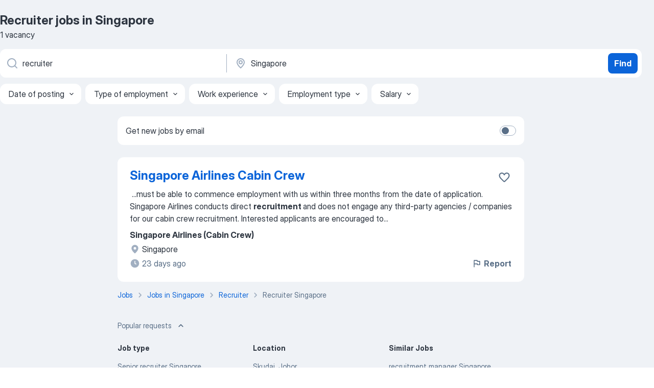

--- FILE ---
content_type: text/html
request_url: https://my.jooble.org/jobs-recruiter/Singapore
body_size: 49273
content:
<!DOCTYPE html><html lang="en" xmlns="http://www.w3.org/1999/xhtml"><head><meta charset="utf-8"><link data-chunk="app" rel="stylesheet" href="/assets/app.2cef72498bfe64a06642.css"><link data-chunk="SERP" rel="stylesheet" href="/assets/SERP.e5eb96069634300c1c10.css"><meta name="viewport" content="width=device-width,initial-scale=1.0,maximum-scale=5" /><meta property="og:site_name" content="Jooble" /><meta property="og:locale" content="en" /><meta property="og:type" content="website" /><meta name="msvalidate.01" content="4E93DB804C5CCCD5B3AFF7486D4B2757" /><meta name="format-detection" content="telephone=no"><link rel="preconnect" href="https://www.googletagmanager.com" /><link rel="preconnect" href="https://www.google-analytics.com" /><link rel="dns-prefetch" href="https://www.google.com" /><link rel="dns-prefetch" href="https://apis.google.com" /><link rel="dns-prefetch" href="https://connect.facebook.net" /><link rel="dns-prefetch" href="https://www.facebook.com" /><link href="https://data-my.jooble.org/assets/fonts/inter-display.css" rel="stylesheet"><link href="https://data-my.jooble.org/assets/fonts/segoe.css" rel="stylesheet"><link rel="apple-touch-icon" href="/assets/images/favicon/ua/apple-touch-icon.png?v=4" /><link rel="apple-touch-icon" sizes="57x57" href="/assets/images/favicon/ua/apple-touch-icon-57x57.png?v=4" /><link rel="apple-touch-icon" sizes="60x60" href="/assets/images/favicon/ua/apple-touch-icon-60x60.png?v=4" /><link rel="apple-touch-icon" sizes="72x72" href="/assets/images/favicon/ua/apple-touch-icon-72x72.png?v=4" /><link rel="apple-touch-icon" sizes="76x76" href="/assets/images/favicon/ua/apple-touch-icon-76x76.png?v=4" /><link rel="apple-touch-icon" sizes="114x114" href="/assets/images/favicon/ua/apple-touch-icon-114x114.png?v=4" /><link rel="apple-touch-icon" sizes="120x120" href="/assets/images/favicon/ua/apple-touch-icon-120x120.png?v=4" /><link rel="apple-touch-icon" sizes="144x144" href="/assets/images/favicon/ua/apple-touch-icon-144x144.png?v=4" /><link rel="apple-touch-icon" sizes="152x152" href="/assets/images/favicon/ua/apple-touch-icon-152x152.png?v=4" /><link rel="apple-touch-icon" sizes="180x180" href="/assets/images/favicon/ua/apple-touch-icon-180x180.png?v=4" /><link rel="icon" type="image/png" sizes="16x16" href="/assets/images/favicon/ua/favicon-16x16.png?v=4"><link rel="icon" type="image/png" sizes="32x32" href="/assets/images/favicon/ua/favicon-32x32.png?v=4"><link rel="icon" type="image/png" sizes="48x48" href="/assets/images/favicon/ua/android-chrome-48x48.png?v=4"><link rel="icon" type="image/png" sizes="96x96" href="/assets/images/favicon/ua/android-chrome-96x96.png?v=4"><link rel="icon" type="image/png" sizes="144x144" href="/assets/images/favicon/ua/android-chrome-144x144.png?v=4"><link rel="icon" type="image/png" sizes="192x192" href="/assets/images/favicon/ua/android-chrome-192x192.png?v=4"><link rel="icon" type="image/png" sizes="194x194" href="/assets/images/favicon/ua/favicon-194x194.png?v=4"><link rel="icon" type="image/png" sizes="256x256" href="/assets/images/favicon/ua/android-chrome-256x256.png?v=4"><link rel="icon" type="image/png" sizes="384x384" href="/assets/images/favicon/ua/android-chrome-384x384.png?v=4"><link rel="icon" type="image/png" sizes="512x512" href="/assets/images/favicon/ua/android-chrome-512x512.png?v=4"><link rel="shortcut icon" type="image/x-icon" href="/assets/images/favicon/ua/favicon-ua.ico?v=4"><link rel="icon" href="/assets/images/favicon/ua/icon.svg?v=4" sizes="any" type="image/svg+xml"><meta name="msapplication-tooltip" content="Jooble"><meta name="msapplication-config" content="/browserconfig.xml"><meta name="msapplication-TileColor" content="#ffffff"><meta name="msapplication-TileImage" content="/assets/images/favicon/ua/mstile-144x144.png?v=4"><meta name="theme-color" content="#ffffff"><meta name="ir-site-verification-token" content="-1337664224"><script type="text/javascript" charset="utf-8">(function(g,o){g[o]=g[o]||function(){(g[o]['q']=g[o]['q']||[]).push(arguments)},g[o]['t']=1*new Date})(window,'_googCsa'); </script><script>!function(){if('PerformanceLongTaskTiming' in window) {var g=window.__tti={e:[]};g.o = new PerformanceObserver(function(l){g.e = g.e.concat(l.getEntries())});g.o.observe({entryTypes:['longtask']})}}();</script><script>!function(){var e,t,n,i,r={passive:!0,capture:!0},a=new Date,o=function(){i=[],t=-1,e=null,f(addEventListener)},c=function(i,r){e||(e=r,t=i,n=new Date,f(removeEventListener),u())},u=function(){if(t>=0&&t<n-a){var r={entryType:"first-input",name:e.type,target:e.target,cancelable:e.cancelable,startTime:e.timeStamp,processingStart:e.timeStamp+t};i.forEach((function(e){e(r)})),i=[]}},s=function(e){if(e.cancelable){var t=(e.timeStamp>1e12?new Date:performance.now())-e.timeStamp;"pointerdown"==e.type?function(e,t){var n=function(){c(e,t),a()},i=function(){a()},a=function(){removeEventListener("pointerup",n,r),removeEventListener("pointercancel",i,r)};addEventListener("pointerup",n,r),addEventListener("pointercancel",i,r)}(t,e):c(t,e)}},f=function(e){["mousedown","keydown","touchstart","pointerdown"].forEach((function(t){return e(t,s,r)}))},p="hidden"===document.visibilityState?0:1/0;addEventListener("visibilitychange",(function e(t){"hidden"===document.visibilityState&&(p=t.timeStamp,removeEventListener("visibilitychange",e,!0))}),!0);o(),self.webVitals={firstInputPolyfill:function(e){i.push(e),u()},resetFirstInputPolyfill:o,get firstHiddenTime(){return p}}}();</script><title data-rh="true">Urgent! Recruiter jobs in Singapore - January 2026 - Only new and current vacancies - Jooble</title><link data-rh="true" rel="canonical" href="https://my.jooble.org/jobs-recruiter/Singapore"/><link data-rh="true" hreflang="en-US" rel="alternate" href="https://my.jooble.org/jobs-recruiter/Singapore"/><meta data-rh="true" name="keywords" content="Jobs"/><meta data-rh="true" name="description" content="Search and apply for the latest Recruiter jobs in Singapore. Verified employers. Free, fast and easy way find a job of 29.000+ postings in Singapore and other big cities in Malaysia."/><meta data-rh="true" property="og:image" content="/assets/images/open_graph/og_image.png"/><meta data-rh="true" property="og:url" content="https://my.jooble.org/jobs-recruiter/Singapore"/><meta data-rh="true" property="og:title" content="Urgent! Recruiter jobs in Singapore - January 2026 - Only new and current vacancies - Jooble"/><meta data-rh="true" property="og:description" content="Search and apply for the latest Recruiter jobs in Singapore. Verified employers. Free, fast and easy way find a job of 29.000+ postings in Singapore and other big cities in Malaysia."/><script data-rh="true" type="application/ld+json">{"@context":"https://schema.org","@type":"BreadcrumbList","itemListElement":[[{"@type":"ListItem","position":1,"item":{"@id":"https://my.jooble.org","name":"Jobs"}},{"@type":"ListItem","position":2,"item":{"@id":"https://my.jooble.org/jobs/Singapore","name":"Jobs in Singapore"}},{"@type":"ListItem","position":3,"item":{"@id":"https://my.jooble.org/jobs-recruiter","name":"Recruiter"}},{"@type":"ListItem","position":4,"item":{"name":"Recruiter Singapore"}}]]}</script><script data-rh="true" type="application/ld+json">{"@context":"https://schema.org","@type":"ItemList","numberOfItems":1,"itemListElement":[[{"@type":"ListItem","position":1,"url":"https://my.jooble.org/jdp/-4543022949602213024"}]]}</script></head><body ondragstart="return false"><div id="app"><div class="zR2N9v"><div class="_1G2nM4"><div></div><div id="serpContainer" class="_0CG45k"><div class="+MdXgT"><header class="VavEB9"><div class="qD9dwK"><h1 class="_518B8Z">Recruiter jobs in Singapore</h1><div company="p" class="cXVOTD">1 vacancy</div></div><div class=""><form class="CXE+FW" data-test-name="_searchForm"><div class="tXoMlu"><div class="kySr3o EIHqTW"><div class="H-KSNn"><div class="Y6LTZC RKazSn"><div class="_0vIToK"><svg class="BC4g2E abyhUO gexuVd kPZVKg"><use xlink:href="/assets/sprite.1oxueCVBzlo-hocQRlhy.svg#icon-magnifier-usage"></use></svg><input id="input_:R55ioh:" class="_2cXMBT aHpE4r _5sX2B+" placeholder="I&#x27;m looking for jobs..." type="text" spellcheck="false" name="keyword" autoComplete="off" autoCapitalize="off" data-test-name="_searchFormKeywordInput" aria-label="What position are you looking for?" value="recruiter"/></div></div></div></div><div class="kySr3o _9+Weu7"><div class="H-KSNn"><div class="Y6LTZC RKazSn"><div class="_0vIToK"><svg class="BC4g2E abyhUO gexuVd kPZVKg"><use xlink:href="/assets/sprite.1oxueCVBzlo-hocQRlhy.svg#icon-map_marker-usage"></use></svg><input id="tbRegion" class="_2cXMBT aHpE4r _5sX2B+" placeholder="In the region..." type="text" spellcheck="false" name="region" autoComplete="off" autoCapitalize="off" data-test-name="_searchFormRegionInput" aria-label="Indicate the city where you are looking for a job" value="Singapore"/></div></div></div></div></div><button type="submit" class="VMdYVt i6dNg1 oUsVL7 xVPKbj ZuTpxY">Find</button></form></div><div class="p7hDF8"><div class="apmZrt" data-test-name="_smartTagsFilter"><div class="wYznI5"><span class="_1apRDx">Date of posting</span><svg class="KaSFrq DuJhnH GM7Sgs _398Jb4"><use xlink:href="/assets/sprite.1oxueCVBzlo-hocQRlhy.svg#icon-chevron_down-usage"></use></svg></div><div class="wYznI5"><span class="_1apRDx">Type of employment</span><svg class="KaSFrq DuJhnH GM7Sgs _398Jb4"><use xlink:href="/assets/sprite.1oxueCVBzlo-hocQRlhy.svg#icon-chevron_down-usage"></use></svg></div><div class="wYznI5"><span class="_1apRDx">Work experience</span><svg class="KaSFrq DuJhnH GM7Sgs _398Jb4"><use xlink:href="/assets/sprite.1oxueCVBzlo-hocQRlhy.svg#icon-chevron_down-usage"></use></svg></div><div class="wYznI5"><span class="_1apRDx">Employment type</span><svg class="KaSFrq DuJhnH GM7Sgs _398Jb4"><use xlink:href="/assets/sprite.1oxueCVBzlo-hocQRlhy.svg#icon-chevron_down-usage"></use></svg></div><div class="wYznI5"><span class="_1apRDx">Salary</span><svg class="KaSFrq DuJhnH GM7Sgs _398Jb4"><use xlink:href="/assets/sprite.1oxueCVBzlo-hocQRlhy.svg#icon-chevron_down-usage"></use></svg></div></div></div></header><div class="y+s7YY"><div class="Amjssv"><main class="toVmC+" role="main"><div class="NeCPdn" id="topBarContainer"><div class="dKIuea"><div class="pfddcp xPgV1+"><div class="Z7rxKJ"><span class="ahUpuK">Get new jobs by email</span><div class="rV3P9b H6hBvI RDT4pD seXaaO"><input id="SubscriptionSwitcher" type="checkbox" aria-label="SubscriptionSwitcher"/><label for="SubscriptionSwitcher"><span data-switch="pill" data-caption="false"><span data-switch="round"></span></span></label></div></div></div></div></div><div class="bXbgrv" id="serpContent"><div><div class="infinite-scroll-component__outerdiv"><div class="infinite-scroll-component ZbPfXY _serpContentBlock" style="height:auto;overflow:auto;-webkit-overflow-scrolling:touch"><div><ul class="kiBEcn"><li></li><li><div id="-4543022949602213024" data-test-name="_jobCard" class="+n4WEb rHG1ci"><div class="_9q4Aij"><h2 class="jA9gFS dUatPc"><a class="_8w9Ce2 tUC4Fj _6i4Nb0 wtCvxI job_card_link" target="_blank" href="https://my.jooble.org/jdp/-4543022949602213024">Singapore Airlines Cabin Crew</a></h2><div class="_5A-eEY"><div class="Bdpujj"><button type="button" class="ZapzXe _9WpygY XEfYdx JFkX+L vMdXr7 RNbuqd" data-test-name="jobFavoritesButton__-4543022949602213024" aria-label="Save the vacancy to favorites"><span class="H2e2t1 +gVFyQ"><svg class="KaSFrq JAzKjj _0ng4na"><use xlink:href="/assets/sprite.1oxueCVBzlo-hocQRlhy.svg#icon-heart_outline-usage"></use></svg></span></button></div></div></div><div><div class="QZH8mt"><div class="GEyos4">&nbsp;...<span>must be able to commence employment with us within three months from the date of application.

Singapore Airlines conducts direct </span><b>recruitment </b><span>and does not engage any third-party agencies / companies for our cabin crew recruitment. Interested applicants are encouraged to</span>...&nbsp;</div><div class="rvi8+s"></div></div><div class="L4BhzZ wrapper__new_tags_design bLrJMm"><div class="j+648w"><button type="button" class="ZapzXe _9WpygY JFkX+L vMdXr7 _9ofHq7" data-test-name="_reportJobButtonSerp"><span class="H2e2t1 w87w0E"><svg class="KaSFrq xY3sEm _0ng4na cS9jE1"><use xlink:href="/assets/sprite.1oxueCVBzlo-hocQRlhy.svg#icon-flag-usage"></use></svg></span>Report</button></div><div class="E6E0jY"><div class="pXyhD4 VeoRvG"><div class="heru4z"><p class="z6WlhX" data-test-name="_companyName">Singapore Airlines (Cabin Crew)</p></div></div><div class="blapLw gj1vO6 fhg31q nxYYVJ" tabindex="-1"><svg class="BC4g2E c6AqqO gexuVd kE3ssB DlQ0Ty icon_gray_soft mdorqd"><use xlink:href="/assets/sprite.1oxueCVBzlo-hocQRlhy.svg#icon-map_marker_filled-usage"></use></svg><div class="caption NTRJBV">Singapore</div></div><div class="blapLw gj1vO6 fhg31q fGYTou"><svg class="BC4g2E c6AqqO gexuVd kE3ssB DlQ0Ty icon_gray_soft jjtReA"><use xlink:href="/assets/sprite.1oxueCVBzlo-hocQRlhy.svg#icon-clock_filled-usage"></use></svg><div class="caption Vk-5Da">23 days ago</div></div></div></div></div></div></li></ul></div></div></div></div><div class="qWa-mP"><ul class="IuEQFz"><li class="weGQ-7"><a href="https://my.jooble.org" class="zrKtGv button_simple button_size_M button_size_M_simple b-nCka f+3hKW "><svg class="BC4g2E c6AqqO GaJkmy Q8nh2j PWglxN"><use xlink:href="/assets/sprite.1oxueCVBzlo-hocQRlhy.svg#icon-chevron_down-usage"></use></svg><span class="ASRh9- caption_simple">Jobs</span></a></li><li class="weGQ-7"><a href="https://my.jooble.org/jobs/Singapore" class="zrKtGv button_simple button_size_M button_size_M_simple b-nCka f+3hKW "><svg class="BC4g2E c6AqqO GaJkmy Q8nh2j PWglxN"><use xlink:href="/assets/sprite.1oxueCVBzlo-hocQRlhy.svg#icon-chevron_down-usage"></use></svg><span class="ASRh9- caption_simple">Jobs in Singapore</span></a></li><li class="weGQ-7"><a href="https://my.jooble.org/jobs-recruiter" class="zrKtGv button_simple button_size_M button_size_M_simple b-nCka f+3hKW "><svg class="BC4g2E c6AqqO GaJkmy Q8nh2j PWglxN"><use xlink:href="/assets/sprite.1oxueCVBzlo-hocQRlhy.svg#icon-chevron_down-usage"></use></svg><span class="ASRh9- caption_simple">Recruiter</span></a></li><li class="weGQ-7"><a class="zrKtGv button_simple button_size_M button_size_M_simple b-nCka f+3hKW F+Aw68"><span class="ASRh9- caption_simple">Recruiter Singapore</span></a></li></ul><nav class="nb5cgS"><div class="LiPg6c yfjgmv">Popular requests<!-- --> <svg class="BC4g2E c6AqqO QjROls F6xL61"><use xlink:href="/assets/sprite.1oxueCVBzlo-hocQRlhy.svg#icon-chevron_down-usage"></use></svg></div><div class="sEQtgf yfjgmv"><div class="_3gzL2E"><p class="-fP9eP OfQwt4">Job type<!-- --> </p><ul class="e9jkGq"><li class="i4VnEi"><a class="_4JVzOi" href="https://my.jooble.org/jobs-senior-recruiter/Singapore">Senior recruiter Singapore</a></li></ul></div><div class="_3gzL2E"><p class="-fP9eP OfQwt4">Location<!-- --> </p><ul class="e9jkGq"><li class="i4VnEi"><a class="_4JVzOi" href="https://my.jooble.org/jobs-recruiter/Skudai%2C-Johor">Skudai, Johor</a></li><li class="i4VnEi"><a class="_4JVzOi" href="https://my.jooble.org/jobs-recruiter/Labuan">Labuan</a></li><li class="i4VnEi"><a class="_4JVzOi" href="https://my.jooble.org/jobs-recruiter/Kampar%2C-Perak">Kampar, Perak</a></li><li class="i4VnEi"><a class="_4JVzOi" href="https://my.jooble.org/jobs-recruiter/Gelang-Patah%2C-Johor">Gelang Patah, Johor</a></li><li class="i4VnEi"><a class="_4JVzOi" href="https://my.jooble.org/jobs-recruiter/Mont-Kiara%2C-Kuala-Lumpur">Mont Kiara, Kuala Lumpur</a></li><li class="i4VnEi"><a class="_4JVzOi" href="https://my.jooble.org/jobs-recruiter/Ampang%2C-Kuala-Lumpur">Ampang, Kuala Lumpur</a></li><li class="i4VnEi"><a class="_4JVzOi" href="https://my.jooble.org/jobs-recruiter/Daerah-Gombak">Daerah Gombak</a></li><li class="i4VnEi"><a class="_4JVzOi" href="https://my.jooble.org/jobs-recruiter/Bukit-Bintang%2C-Kuala-Lumpur">Bukit Bintang, Kuala Lumpur</a></li><li class="i4VnEi"><a class="_4JVzOi" href="https://my.jooble.org/jobs-recruiter/Sibu%2C-Sarawak">Sibu, Sarawak</a></li><li class="i4VnEi"><a class="_4JVzOi" href="https://my.jooble.org/jobs-recruiter/Semenyih%2C-Selangor">Semenyih, Selangor</a></li></ul></div><div class="_3gzL2E"><p class="-fP9eP OfQwt4">Similar Jobs<!-- --> </p><ul class="e9jkGq"><li class="i4VnEi"><a class="_4JVzOi" href="https://my.jooble.org/jobs-recruitment-manager/Singapore">recruitment manager Singapore</a></li><li class="i4VnEi"><a class="_4JVzOi" href="https://my.jooble.org/jobs-performer-recruitment/Singapore">performer recruitment Singapore</a></li><li class="i4VnEi"><a class="_4JVzOi" href="https://my.jooble.org/jobs-senior-recruiter/Singapore">senior recruiter Singapore</a></li><li class="i4VnEi"><a class="_4JVzOi" href="https://my.jooble.org/jobs-internal-recruiter/Singapore">internal recruiter Singapore</a></li><li class="i4VnEi"><a class="_4JVzOi" href="https://my.jooble.org/jobs-recruitment-officer/Singapore">recruitment officer Singapore</a></li><li class="i4VnEi"><a class="_4JVzOi" href="https://my.jooble.org/jobs-recruitment-executive/Singapore">recruitment executive Singapore</a></li><li class="i4VnEi"><a class="_4JVzOi" href="https://my.jooble.org/jobs-technical-recruiter/Singapore">technical recruiter Singapore</a></li><li class="i4VnEi"><a class="_4JVzOi" href="https://my.jooble.org/jobs-global-recruitment/Singapore">global recruitment Singapore</a></li><li class="i4VnEi"><a class="_4JVzOi" href="https://my.jooble.org/jobs-recruitment-coordinator/Singapore">recruitment coordinator Singapore</a></li></ul></div><div class="_3gzL2E"><p class="-fP9eP OfQwt4">Other Jobs<!-- --> </p><ul class="e9jkGq"><li class="i4VnEi"><a class="_4JVzOi" href="https://my.jooble.org/jobs-part-time/Singapore">part time Singapore</a></li><li class="i4VnEi"><a class="_4JVzOi" href="https://my.jooble.org/jobs-cleaner/Singapore">cleaner Singapore</a></li><li class="i4VnEi"><a class="_4JVzOi" href="https://my.jooble.org/jobs-account-assistant/Singapore">account assistant Singapore</a></li><li class="i4VnEi"><a class="_4JVzOi" href="https://my.jooble.org/jobs-account-executive/Singapore">account executive Singapore</a></li><li class="i4VnEi"><a class="_4JVzOi" href="https://my.jooble.org/jobs-intern/Singapore">intern Singapore</a></li><li class="i4VnEi"><a class="_4JVzOi" href="https://my.jooble.org/jobs-accountant/Singapore">accountant Singapore</a></li><li class="i4VnEi"><a class="_4JVzOi" href="https://my.jooble.org/jobs-spm/Singapore">spm Singapore</a></li><li class="i4VnEi"><a class="_4JVzOi" href="https://my.jooble.org/jobs-spm-no-experience/Singapore">spm no experience Singapore</a></li><li class="i4VnEi"><a class="_4JVzOi" href="https://my.jooble.org/jobs-engineer/Singapore">engineer Singapore</a></li><li class="i4VnEi"><a class="_4JVzOi" href="https://my.jooble.org/jobs-data-entry/Singapore">data entry Singapore</a></li></ul></div><div class="_3gzL2E"><p class="-fP9eP OfQwt4">Find a job<!-- --> </p><ul class="e9jkGq"><li class="i4VnEi"><a class="_4JVzOi" href="https://my.jooble.org/queries">Popular jobs</a></li><li class="i4VnEi"><a class="_4JVzOi" href="https://my.jooble.org/top-regions">Job search by location</a></li></ul></div></div></nav></div></div></main></div></div></div></div><footer class="grNLAa hGCJ+h"><div class="_93Na0e"><div class="_648FO1"><svg class="BC4g2E abyhUO gexuVd"><use xlink:href="/assets/sprite.1oxueCVBzlo-hocQRlhy.svg#icon-jooble_text_black_logo-usage"></use></svg></div><div class="tb4LPc"><div class="WBjkaK"><p class="-DEO-m USbicF">About Jooble</p><ul class="e6WDED"><li class="M77+Ew"><a class="yLMOym" href="https://my.jooble.org/info/about">About Jooble</a></li><li class="M77+Ew"><a class="yLMOym" href="https://help.jooble.org/en/support/home" target="_blank">Help Center</a></li><li class="M77+Ew"><a class="yLMOym" href="https://jooble.org/hiring" target="_blank">Careers</a></li></ul></div><div class="WBjkaK"><p class="-DEO-m USbicF">Partnership</p><ul class="e6WDED"><li class="M77+Ew"><span class="yLMOym">For ATS</span></li><li class="M77+Ew"><a class="yLMOym" href="https://my.jooble.org/partner/ppc">Share Jobs</a></li></ul></div><div class="WBjkaK"><p class="-DEO-m USbicF">Additional</p><ul class="e6WDED"><li class="M77+Ew"><a class="yLMOym" href="https://my.jooble.org/queries">Popular Searches</a></li><li class="M77+Ew"><a class="yLMOym" href="https://my.jooble.org">Jobs in Malaysia</a></li><li class="M77+Ew"><a class="yLMOym" href="https://my.jooble.org/info/terms">Terms of Service</a></li><li class="M77+Ew"><a class="yLMOym" href="https://my.jooble.org/info/privacy" target="_blank">Privacy Policy</a></li><div class="WBjkaK"></div><li class="M77+Ew"><a class="yLMOym" href="/job-description/">Job Description</a></li><li class="M77+Ew"><a class="yLMOym" href="https://fitly.work">Fitly</a></li></ul></div></div><div class="A7L+wF"><div><button aria-label="facebook" type="button" class="zrKtGv hP5eZr button_size_M _50WIqx WZt+6S _3FqP2- YWoRyP"><svg class="BC4g2E c6AqqO GaJkmy Q8nh2j PWglxN"><use xlink:href="/assets/sprite.1oxueCVBzlo-hocQRlhy.svg#icon-facebook-usage"></use></svg></button></div><div><button aria-label="instagram" type="button" class="zrKtGv hP5eZr button_size_M _50WIqx WZt+6S _3FqP2- YWoRyP"><svg class="BC4g2E c6AqqO GaJkmy Q8nh2j PWglxN"><use xlink:href="/assets/sprite.1oxueCVBzlo-hocQRlhy.svg#icon-instagram-usage"></use></svg></button></div><div><button aria-label="twitter" type="button" class="zrKtGv hP5eZr button_size_M _50WIqx WZt+6S _3FqP2- YWoRyP"><svg class="BC4g2E c6AqqO GaJkmy Q8nh2j PWglxN"><use xlink:href="/assets/sprite.1oxueCVBzlo-hocQRlhy.svg#icon-twitter-usage"></use></svg></button></div><div><button aria-label="linkedin" type="button" class="zrKtGv hP5eZr button_size_M _50WIqx WZt+6S _3FqP2- YWoRyP"><svg class="BC4g2E c6AqqO GaJkmy Q8nh2j PWglxN"><use xlink:href="/assets/sprite.1oxueCVBzlo-hocQRlhy.svg#icon-linkedin-usage"></use></svg></button></div></div><p class="HsRUcq">© <!-- -->2007<!-- -->-<!-- -->2026<!-- --> <a href="/" aria-label="Jooble">Jooble</a></p></div></footer></div><div class="c1KUpa Qgedi+" role="dialog" aria-label="Sidebar" aria-modal="false"><div class="Ux3epL" style="transform:translateX(105%);max-width:288px"><div class="_5QiviQ"><section class="LUpQWD"><button aria-label="Close the sidebar" type="button" class="_1LCFDZ _8XAyO5 ta-KVW d+1Vjj efjaFr"><svg class="BC4g2E c6AqqO GaJkmy KSrxyK"><use xlink:href="/assets/sprite.1oxueCVBzlo-hocQRlhy.svg#icon-cross-usage"></use></svg></button><div class="tmk-A6"><a class="RPYxWE" data-test-name="_logo" aria-label="go to main page" href="/"><svg class="KaSFrq cRIBcr DccpLx" data-test-name="_logoMobile" aria-hidden="true"><use xlink:href="/assets/sprite.1oxueCVBzlo-hocQRlhy.svg#icon-jooble_text_logo-usage"></use></svg></a><div class="gaAT+b XIShTL PuKu9L"><div class="_60jNvR">Sign up to access all features of our service</div><button type="button" class="VMdYVt i6dNg1 sGZShr xVPKbj gasMcI" data-test-name="_hamburgerCreateProfile">Sign up</button><button type="button" class="_1nnOqA F3IBiR _7Ekvuv f1l9v5 gasMcI" data-test-name="_hamburgerLogin">Log in</button></div><div class="bGukLa"></div><ul class="z7pNQS"><li><div data-test-name="hamburger_SERP" class="_1LCFDZ _8XAyO5 YFPypm gOcdd7 he4-zr"><span class=""><div class="q4-WVU"><svg class="KaSFrq JAzKjj axho1Y a5T8ra"><use xlink:href="/assets/sprite.1oxueCVBzlo-hocQRlhy.svg#icon-magnifier-usage"></use></svg>Job search</div></span></div></li><li><div data-test-name="hamburger_FAVORITES" class="_1LCFDZ _8XAyO5 YFPypm gOcdd7 he4-zr"><span class=""><div class="q4-WVU"><svg class="KaSFrq JAzKjj axho1Y a5T8ra"><use xlink:href="/assets/sprite.1oxueCVBzlo-hocQRlhy.svg#icon-heart_outline-usage"></use></svg>Favorites</div></span></div></li><li><div data-test-name="hamburger_CREATE_CV" class="_1LCFDZ _8XAyO5 YFPypm gOcdd7 he4-zr"><span class=""><div class="q4-WVU"><svg class="KaSFrq JAzKjj axho1Y a5T8ra"><use xlink:href="/assets/sprite.1oxueCVBzlo-hocQRlhy.svg#icon-file-usage"></use></svg>Create a CV<div class="zabvXg">New</div></div></span></div></li><li><div data-test-name="hamburger_SUBSCRIPTIONS" class="_1LCFDZ _8XAyO5 YFPypm gOcdd7 he4-zr"><span class=""><div class="q4-WVU"><svg class="KaSFrq JAzKjj axho1Y a5T8ra"><use xlink:href="/assets/sprite.1oxueCVBzlo-hocQRlhy.svg#icon-mail-usage"></use></svg>Subscriptions</div></span></div></li></ul></div></section></div></div><div style="opacity:0" class="ZiBUB0"></div></div><noscript><img height="1" width="1" style="display:none" src="https://www.facebook.com/tr?id=105024613572435&amp;ev=PageView&amp;noscript=1" alt=""/></noscript><div class="_9UR5gG"></div><div class="dcbeFB"></div><div class="HxkP1a"></div></div></div><script charset="UTF-8">window.__INITIAL_STATE__ = {"app":{"country":"MY","declensions":{},"designTestStyles":"","favoritesCounter":0,"isFirebasePushEnabled":false,"isMobileDevice":false,"isOfficeUser":false,"isOneTapDisabled":false,"oneClickFilters":[],"origin":"https:\u002F\u002Fmy.jooble.org","totalSubscribersAmount":21827,"workTitles":{"en":"jobs"},"language":"en","htmlLang":"en","locales":{"en":{"crazyPopup.receiveJobAlert":"Receive the latest job alert","crazyPopup.confirmEmailDescription":"Click on the link in the email we have just sent at {email}.","crazyPopup.confirmEmailTitle":"Confirm your email","cvBuilder.addLanguageBtn":"Add another language","cvBuilder.skillN":"Skill {n}","cvBuilder.backButton":"Back","cvBuilder.educationSchoolEndYear":"End year (or expected end)","cvBuilder.previewTitle":"Preview","cvBuilder.cvNameMastery":"\"Mastery\"","cvBuilder.prompts.generateExperience.systemContent":"You are a recruitment expert and you are fixing the CV","cvBuilder.languageAdvanced":"Advanced","cvBuilder.languageIntermediate":"Intermediate","cvBuilder.prompts.rephraseExperience.userContent":"Rewrite this text from first person. Write the result in {language} without additional descriptions. Text should be not more than 300 symbols and without {text}","cvBuilder.replaceSuggest":"Replace","cvBuilder.country":"Country","cvBuilder.workExpDesc":"Describe what did you do, your daily tasks and mention results you helped deliver.","cvBuilder.experienceEndYear":"End year","cvBuilder.jobTitle":"Job title","cvBuilder.personalInfo.subtitle":"Ensure your potential employer can contact you","cvBuilder.prompts.fixSpelling.systemContent":"You are a recruitment specialist in creation a CV","cvBuilder.certificatesExample":"Example: Driving licence","cvBuilder.languageNoRating":"- No rating -","cvBuilder.clearSuggest":"Clear","cvBuilder.educationSchool":"School name","cvBuilder.skillsHint":"Skills hint for {jobTitles}","cvBuilder.cvNameIdentity":"\"Identity\"","cvBuilder.prompts.rephraseExperience.systemContent":"You are a {jobTitle}","cvBuilder.suggestReady":"Your CV hint is ready","cvBuilder.agreement":"By clicking “Save and download” I consent to the collection, processing and use of my personal data, including my CV and contact details, for the following purposes: 1. Presentation of my candidacy to potential employers or recruiting agencies; 2. Contacting me for the purpose of offering jobs that may be of interest to me; 3. Transfer of my data to third parties, such as employers or recruitment agencies, to consider my candidacy for relevant positions.","cvBuilder.summarySaveButton":"Save and download","cvBuilder.addProficiency":"Add proficiency","cvBuilder.showFullAgreementButton":"Show all information","cvBuilder.certificatesDescription":"Description","cvBuilder.fillExperience":"Fill experience to unlock CV hints","cvBuilder.languageNative":"Native","cvBuilder.prompts.rephraseSummary.userContent":"Rewrite this text from first person. Write the result in {language} without additional descriptions. Text should be not more than 300 symbols and without. \\n\\n{text}","cvBuilder.skillsSubtitle":"List your 3-5 skills that an employer can appreciate","cvBuilder.suggestHint":"\u003Cb\u003ENeed a hint?\u003C\u002Fb\u003E Get a draft to start with or add your text and use tools below to improve it.","cvBuilder.retrySuggest":"Retry","cvBuilder.educationLevel":"Level of education","cvBuilder.languageLevel":"Proficiency","cvBuilder.summaryTitle":"Summary","cvBuilder.certificatesNotExp":"Doesn’t expire","cvBuilder.lastName":"Last name","cvBuilder.experienceStartYear":"Start year","cvBuilder.stillWorking":"I currently work here","cvBuilder.prompts.fixSpelling.userContent":"Just correct spelling and grammar mistakes in this text and write the result in {language} without additional descriptions. \\n\\n{text}","cvBuilder.educationSubtitle":"We recommend to fill in your highest degree or qualification","cvBuilder.suggestLoading":"Working on it...","cvBuilder.languageFluent":"Fluent","cvBuilder.certificatesTitle":"Certificates","cvBuilder.languageBegginer":"Beginner","cvBuilder.prompts.generateSummary.userContent":"Based on job title, previous experience, education and skills write short summary 300 symbols max that person should add to his CV. Write results in {language}. Write only text with 300 symbols maximum. \\n\\n{summaryData}","cvBuilder.getDraft":"Get a draft","cvBuilder.stepper.about":"About","cvBuilder.fixSpelling":"Fix spelling","cvBuilder.certificatesInput":"Certification\u002Flicence name","cvBuilder.certificatesExpYear":"Expiration year","cvBuilder.prompts.rephraseSummary.systemContent":"You are a recruitment expert and you are fixing the CV","cvBuilder.selectedCv":"Selected","cvBuilder.prompts.generateSkills.systemContent":"You are a recruitment expert and you are fixing the CV","cvBuilder.contacts":"Contacts","cvBuilder.language":"Language of CV: {Language}","cvBuilder.certificatesIssueYear":"Issue year","cvBuilder.addSuggest":"Add to CV","cvBuilder.languageInput":"Language","cvBuilder.addCertificateBtn":"Add another certificate","cvBuilder.educationSchoolStartYear":"Start year","cvBuilder.educationField":"Field of study","cvBuilder.addSkill":"Add another skill","cvBuilder.languagesTitle":"Languages","cvBuilder.stepper.experience":"Experience","cvBuilder.changeTemplate":"Change template","cvBuilder.stepper.skills":"Skills","cvBuilder.prompts.generateSummary.systemContent":"You are a recruitment expert and you are fixing the CV","cvBuilder.firstName":"First name","cvBuilder.skills":"Skills","cvBuilder.pickTemplate":"Pick a unique template to stand out","cvBuilder.prompts.generateSkills.userContent":"Based on job titles, previous experience and education write list of 10 2-3 words skills that person should add to his CV. Write results in {language}. Write only list of skills without addition text and punctuation as javascript array in valid json string format. Array example: [\"Skill 1\",\"Skills 2\",\"Skill 3\"] . \n\n{skillsData}","cvBuilder.cvTemplateAboutMe":"About me","cvBuilder.prompts.generateExperience.userContent":"For a CV file for an experience block write one short experience description template for {jobTitle}.Write 2-5 sentences as items. Write the result in {language}. Do not write title for this block of text","cvBuilder.stepper.education":"Education","cvBuilder.present":"Present","cvBuilderPromotion.sidebar.createCvTab":"Create a CV","cvBuilderPromotion.cvBanner.beReadyApplyDesk":"Be ready to apply in 5 minutes. Make professional CV","cvBuilderPromotion.cvBanner.createCvForFree":"CV for free in 2 minutes","cvBuilderPromotion.cvBanner.createProfessionalCvForFree":"Create professional CV for free in 2 minutes","cvBuilderPromotion.labelNew":"New","cvBuilderPromotion.cvBanner.createCvIn5MinDesk":"Create professional CV for free in 5 minutes","cvBuilderPromotion.cvBanner.createCvButton":"Create CV","consent.cvImprovementTips":"CV improvement tips","consent.showMoreButton":"Show more","consent.letFindMyCV":"Let employers find my CV","consent.dataProcessingFull":"By proceeding, I consent to the saving, processing, and use of my personal data, including my resume and contact details, for the following purposes: \u003Cul\u003E \u003Cli\u003EImproving Jooble search algorithms by using anonymized data.\u003C\u002Fli\u003E \u003Cli\u003EPresenting my candidacy to potential employers or recruitment agencies.\u003C\u002Fli\u003E \u003Cli\u003EContact me about job opportunities that may interest me.\u003C\u002Fli\u003E \u003C\u002Ful\u003E Your uploaded CV will be stored for 3 years or you can remove it in your Account Settings.","consent.sendCVImprovementTipsError":"Check the box to save and download your CV","consent.searchSuggestions":"Search suggestions","consent.cvJobMatches":"CV-based job matches","consent.recommendJobsByCVError":"Check the box to save and download your CV","consent.sendCVImprovementTips":"Send me tips to improve my CV","consent.recommendJobsByCV":"Recommend me jobs that match my CV","consent.addMyCVToDatabase":"Add my CV to Jooble’s database so employers can find and contact me","hyperForceSubscription.subscriptionTitle":"Subscribe to apply","hyperForceSubscription.similarJobsSubtitleWithoutLocationHyperForce":"Subscribe for {query} job alert to unlock this job.","hyperForceSubscription.totalSerpJobs":"See all {jobsAmount} jobs","hyperForceSubscription.accountForYou":"We'll create an account for you to manage job alerts. Your data will be processed according to our {privacyPolicyLink} and {termsOfServiceLink}.","hyperForceSubscription.successfullySubscribed":"You have successfully subscribed!","hyperForceSubscription.similarJobsSubtitleWithLocationHyperForce":"Subscribe for {query}, {location} job alert to unlock this job.","hyperForceSubscription.jdGoAndApply":"go to the source site and apply for the job","hyperForceSubscription.applyWithoutSubscription":"Apply without subscription","hyperForceSubscription.agreePrivacyPolicy":"Privacy Policy","hyperForceSubscription.emailsAccountConfirmationPrivacyPolicy":"Terms of service","hyperForceSubscription.similarJobsList":"Jobs available now","jdpSimilarJobs.title":"Similar jobs that could be interesting for you","jdpSimilarJobs.modalTitle":"Do you want to receive more vacancies?","jdpSimilarJobs.requiredEmailError":"Type your email","jdpSimilarJobs.invalidEmailError":"Please enter a valid email address","jdpSimilarJobs.subscribeButton":"Subscribe","jdpSimilarJobs.modalSubtitle":"Subscribe and receive similar vacancies to \u003Cstrong\u003E{vacancy}\u003C\u002Fstrong\u003E. Be the first to apply!","jdpSimilarJobs.placeholder":"example@mail.com","jdpSimilarJobs.subtitleWithoutLocation":"Based on the {query} vacancy","jdpSimilarJobs.subtitleWithLocation":"Based on the {query} in {location} vacancy","jdpSimilarJobs.showMoreJobs":"Show similar jobs","mobileAppHamburger.neverMissJobsInApp":"Never miss new jobs in the app","preciseLocation.hideMap":"Hide map","preciseLocation.lookAtMap":"Look at map","preciseLocation.errorLoadMap":"Sorry for the inconvenience, an error has occurred.\r\nAsk once in a few minutes.","reportJob.offensive":"It's offensive or discriminatory","reportJob.submit":"Send","reportJob.otherProblemDetails":"Please, add some details about the problem","reportJob.otherProblemError":"Additional details are mandatory for this type of report","reportJob.weReceivedYourReport":"We received your report","reportJob.reportThisJob":"Report this job","reportJob.incorrect":"It contains incorrect information","reportJob.contactSupportLink":"contact customer support","reportJob.froud":"It looks like a fraud or scam","reportJob.report":"Report","reportJob.other":"Other problem","reportJob.optional":" (optional)","reportJob.contactSupportText":"We won’t be directly messaging you about it. If you need any further assistance, please","reportJob.outdated":"It's expired or closed by employer","reportJob.yourFeedbackHelpUs":"Your feedback helps us keep Jooble reliable and trustworthy.","geolocation.allowAccessForSearchByYourGeoLocation":"To see jobs near you, enable access to location in your browser","geolocation.allowAccessToYourGeoLocation":"Allow Jooble to receive your location data","applyProcess.alreadyHaveAccount":"I already have Jooble account","common.done":"Done","applyProcess.uploadFileTypeError":"Invalid File Type: {types}","searchForm.vacancySearch":"Job search","searchFilters.jobType.1":"Full-time","common.enterPhoneNumber":"Enter phone number","createYourPassword.form.password.minLength.error":"Password must contain 5 or more characters.","serp.searchForm.region":"Location","hamburger.employerCaption":"Post vacancies for free, pay only for clicks","noResult.recommendationForSearch":"Search recommendations:","applies.emptyDescription":"Here will be collected all the vacancies for which you applied","crazyPopup.requiredEmailError":"Type your email","applyProcess.tip#3":"Great! You’re on the right way. The more responses were send, the better the chances of successful job search.","settings.enterNewPhone":"Please, enter a new phone number","settings.changePassword":"Change Password","home.popularJobsCategories":"Popular job categories {countryNameInD}","subscribeModalSerp.timesFaster":"{count}x faster","feedback.complaint.message.placeholder":"Enter text","subscriptionModal.subscribe":"Subscribe","settings.youCanHideYourProfile":"You can hide your profile from employers and get back to it later instead","noResultSubscribeArea.youCanUnsubscribeAtAnyTime":"You can cancel your Job Alerts anytime.","settings.yourProfileHasBeenHidden":"Your profile is currently hidden from employers","userMenu.logout":"Sign Out","common.moreDetailsAction":"More info","formGenerator.minError":"Enter number more than {count}","jobLabels.premium":"Premium","crazyPopup.announcement":"Over {amount} candidates have already subscribed to Jooble's Job Alerts to get new relevant jobs.","applyProcess.errorModalTitle":"It seems that an error occurred","settings.profileAndSubscriptionsWillBe":"Your profile and subscriptions will be","common.chooseOneOfTheOptions":"Choose one of the options","language.en":"English","subscriptions.doYouWantStopAllSubscriptions":"Do you want to stop all subscriptions?","applyProcess.shortServerErrorMessage":"Sorry, an error occurred","settings.willBeSentToNewEmail":"Notifications will be sent to the new email address","header.searchFormLabel.keyword":"What position are you looking for?","applyProcess.sendMyResumeToCompany":"By applying, you agree that your resume will be sent to the company \"{companyName}\".","home.moreCities":"more locations","noResultSubscribeArea.subscribe":"Activate","cvBuilder.educationLevel.bachelor":"Bachelor","auth.thereIsNoUserWithThisEmailAddress":"There is no user with this email address","home.findJobThatSuitsYourSkills":"Find a job that matches your skills.","error.invalidEmailError":"Email entered incorrectly","subscriptions.setUpSubscription":"Configure the subscription","auth.createProfile":"Create an account ","applyProcess.errorModalMessage":"We are already fixing the problem. As soon as everything works, your response will be sent to the employer.","applyProcess.invalidEmailError":"Email entered incorrectly","googleSubscriptionConfirmModal.continue":"Continue","jdp.backToJobList":"Back to the list of vacancies","applyProcess.forApplyWithYourResumeLogInToYourAccount":"To send resume for a vacancy \u003Cstrong\u003E«{keyword}»\u003C\u002Fstrong\u003E log in to your account","subscriptions.updateLettersTitle":"Useful updates","hamburger.socials":"Jooble on social networks","crazyPopup.spamHint":"If you do not receive the confirmation message a few minutes after creating the job alert, please check your Spam and Bulk folders. If the Job Alert is in your spam folder, select the confirmation message and click on \"This is not a Spam\" OR add manually Jooble EMAIL to your contacts, which will allow future messages from Jooble to get through your inbox.","settings.addEmail":"Add email address","cvBuilder.educationLevel.master":"Master","createYourPassword.form.password.label":"Please create a password to access Job Alert Page","applyProcess.vacancyTitleAndCompanyName":"The {title} vacancy at {companyName}","subscriptionWidget.title":"Email me jobs like this","applyProcess.weSentYourContacts":"We have sent your contact details to the vacancy","auth.userWithThisEmailAlreadyExists":"User with this email already exists","crazyPopup.confirmEmail":"Confirm e-mail","searchFilters.salary.onlyWithSalary":"Only with a salary","searchFilters.experience.1":"No experience","errorPage.toMain":"go to main page","cvBuilder.city":"City of residence","serp.expiredJobTitle":"The job position is no longer available","settings.changingPassword":"Password change","searchFilters.date.forAllTime":"All time","searchFilters.experience.0":"Any experience","jdp.company.employerManyHiresOnJooble":"Many hires on Jooble","navigation.socialTitle":"Follow our socials","auth.mailVerificationError":"We couldn't subscribe you. Please check the spelling or try a different email.","jobLabels.applyWithoutResume":"Application without a CV","voiceInput.supplement":"Add more","subscriptionConfirmModal.title":"Your subscription has been created. Activate?","common.understandably":"Ok, got it","noResult.recommendationTip#1":"Please, make sure that search request is entered without mistakes.","settings.oldPassword":"Current Password","formGenerator.attachFile":"Attach a file","cvBuilder.phonePlaceholder":"+60 123 45 67","searchFilters.location.withinKilometers":"Within {radius} km","profile.sendEmailOnNewVacancies":"We will send you an email to the {email} address whenever new vacancies appear","home.moreThanSitesAmountVacanciesFromSitesAmountAvailableForYou":"More than {vacanciesAmount} vacancies across {sitesAmount} websites are available to you. Find your new job today.","voiceInput.error":"Voice identification error. Please repeat","feedback.complaint.button":"Send","noResult.recommendationTip#3":"Try entering more general request.","companySerp.pleaseIndicateCompanyName":"Please, choose the company name.","serp.searchForm.youRecentlySearched":"Your recent searches","settings.confirmEmailToReceiveVacancies":"Confirm the email address to receive new vacancies","applyProcess.minimumPasswordSymbols":"5 symbols minimum","common.thisFieldIsRequired":"This field is required","cvBuilder.company":"Company","common.loginSMSProviderBroken":"Sorry, sign-in with phone number is not available at the moment. Please try again later","searchFilters.location.1":"Near me","jdpr.consentsBlockTitle":"Which email notifications would you like to receive?","alertView.searchForm.searchCaption":"Find Jobs","applyProcess.subscribe":"Subscribe","favorites.goToSearch":"Go to search","cvBuilder.phone":"Phone number","subscriptionWidget.invalidEmailError":"Please enter a valid email address","tabBar.search":"Search","jdp.viewJobInPDF":"Apply","auth.createProfileWithGoogle":"Create an account with Google","serp.remoteJobFilter.showOnlyRemoteJob":"Show only remote job","subscriptions.youDontHaveAnySubscriptions":"You do not have any subscriptions yet","common.gdprPopupText":"We use cookies to improve your browsing experience on our site, show personalized content and targeted ads, analyze site traffic.","job.new":"new","crazyPopup.getInTouchToKnowAboutNewVacancies.st542":"Be the first to see new jobs","personalJobPosting.emailPlaceholder":"Your email","cvBuilder.fullName":"Full name","crazyPopup.emailPlaceholder.st542":"Please enter your email address","regionInputPlaceholder":"Enter city, region or postcode","jdp.jobTypeInternship":"Internship","common.pleaseTryAgain":"Something went wrong. Please try again","cvBuilder.education":"Education","tabBar.chats":"Chats","cvBuilder.addAnotherJob":"Add another place of work","auth.fromEasyApply.title":"What email address can the employer reach you at?","common.editPhoneNumber":"Edit phone number","settings.email":"Email address","nearMe":"Near me","serp.searchForm.keyword":"Keywords","subscriptions.sendFeedback":"Send","crazyPopup.yesImLooking":"Yes","common.hidePassword":"Hide password","header.searchForm.searchCaption":"Find","cvBuilder.send":"Save","noResult.jobs":"Vacancies: {amount}","applyProcess.subscriptionSuccessfullyActivate":"Subscription successfully added!","applyProcess.cvUploadFile":"Upload Resume","header.helpUsStopWar":"Help us stop the war","stopRussiaLinkText":"Stop World War III!","applyProcess.createPassword":" Create a password for your resume ","jdpr.manageAccount":"You can manage or unsubscribe at any time in your account","subscriptions.restoreYourSubscriptionsForReceiveNewVacancies":"Renew your subscriptions to receive new vacancies via email","applyProcess.weSendSubscribeEmailActivateIt":"We sent you verification e-mail on{email}.To activate your subscription please follow the link from email","smOnceTwoDay":"once every 2 days","header.profile":"Profile","subscriptions.confirmEmailToGetNewVacancies":"Please, confirm your email address to receive new vacancies. We have sent a confirmation letter to {email}","auth.entranceByEmail":"Sign in with email","errorPage.title404":"Error 404","jobPosting.requiredEmailError":"Enter your Email","formGenerator.fileTypeError":"File format is not supported, try {type}","serp.searchForm.searchCaption":"Find Jobs","auth.minimumPasswordSymbols":"5 symbols minimum","settings.enterYourEmail":"Please, enter your email address","stopRussiaText":"\u003Ch1\u003E\u003Cspan\u003EPutin - Hitler of the 21st century\u003C\u002Fspan\u003E\u003C\u002Fh1\u003E\r\n    \u003Cp\u003E\u003C\u002Fp\u003E\r\n    \u003Cp\u003E\r\n    When Germany forcibly annexed Austria in March 1938, many nations hoped that this would end. But then they start with the Czech Republic, Klaipeda region, and even after the attack on Poland, European politicians were looking for a diplomatic solution. Everyone knows how it ended.\r\n    \u003C\u002Fp\u003E\r\n    \u003Cp\u003E\r\n    Today, right in the center of Europe, there is a repetition of the events which we saw in the Second World War, for which all mankind is ashamed. Russia attacked Ukraine. At 5 am, residents throughout the country woke up from rocket attacks on military and civilian targets. They heard a howl of military sirens while trying to find the nearest bomb shelters. It’s unbelievable, but it’s happening right now, in a European country, almost 100 years after World War II.\r\n    \u003C\u002Fp\u003E\r\n    \u003Cp\u003E\r\n    If all of us don’t stop Russia, rockets could fall near your house tomorrow. Dictators won’t stop at nothing in their desire for power. Please go to the streets in your cities and demand real actions from your politicians. We do not need your sympathy, we need your help to stop the war, which may come to your home tomorrow.\r\n    \u003C\u002Fp\u003E\r\n    \u003Cp\u003E\r\n    Putin - Hitler of the 21st century\r\n    \u003C\u002Fp\u003E\r\n    Media:\r\n\t\u003Cbr\u003E\r\n\t\u003Cul\u003E\r\n\t\u003Cli\u003E\r\n    \u003Ca href=\"https:\u002F\u002Fwww.bbc.com\u002Fnews\u002Fworld-europe-60509493\"\u003EBBC Ukraine editor: There is no safe place any more\u003C\u002Fa\u003E\r\n\t\u003C\u002Fli\u003E\r\n\t\u003Cli\u003E\r\n    \u003Ca href=\"https:\u002F\u002Ft.me\u002Fukrainenowenglish\"\u003EUkraine NOW\u003C\u002Fa\u003E - The main verified source of official information about the current news in Ukraine.\r\n\t\u003C\u002Fli\u003E\r\n\t\u003C\u002Ful\u003E\r\n    \r\n    ","feedback.complaint.header":"Contact Customer Support","common.phoneNumberAlreadyTaken":"This phone number is already used in another profile","subscribeByGoogle":"Continue with Google","favorites.jobsAmount":"{count, plural, one {# saved vacancy} few {# saved vacancies} many {# saved vacancies} other {# saved vacancies}}","crazyPopup.subscribe":"Subscribe","cvBuilder.personalInfo":"Personal information","googleOneTapConfirmationModal.title":"Get new jobs by email","serp.searchResults":"Search Results","applyProcess.enter":"Sign in","feedback.complaint.caption":"If you think this job posting is no longer active, please contact us","cvBuilder.stepperText":"Step {current} from {from}","errorPage.serverError":"Sorry, an error occurred. Try again in a few minutes.","crazyPopup.emailPlaceholder":"Your email","jdp.similarVacancies":"Similar Vacancies:","searchFilters.experience.title":"Work experience","hamburger.country":"Country","subscribeWithRegionModal.unfortunatelyJoobleDidNotFindSuchACity":"Jooble could not find such location. Please perform a search again and make sure the city is spelled correctly.","subscriptions.howOftenDoWeSendSubscriptions":"How often should we send the alerts to you?","jdp.vacancyFrom":"Vacancy \u003Cb\u003E{current}\u003C\u002Fb\u003E from {total}","jdp.jobTypeDefault":"Any","alertView.searchForm.youRecentlySearched":"Your recent searches","cvBuilder.createdNewCv":"You've created a new CV!","jdpr.jobInsightsDesc":"Rare salary statistics, career tips, surveys, and Jooble updates","auth.myPage":"My Account","jdp.pdfTitle":"Detailed job description is available in PDF","searchFilters.jobType.5":"Also for Ukrainians","serpFiltersAddRegion":"Add region","applyProcess.notNecessary":"Optional","stopRussiaTitle":"Putin - Hitler of the 21st century","settings.profileAndSubscriptionsWillBeDeletedPermanently":"Your profile and subscriptions will be \u003Cspan\u003Epermanently deleted\u003C\u002Fspan\u003E.","header.neverMissNewJobs":"Never miss new jobs with Jooble mobile app","auth.createProfileByEmail":"Create an account with email","subscriptions.jobRecommendationBody":"Additional emails with jobs popular among professionals like you","jdp.moveToSite":"Go to {source}","settings.canUseItToEnterViaEmail":"You can use it to log in with email","alertView.showAllVacancies":"all related jobs","subscriptions.subscriptionEdit":"Configure subscriptions","jdpr.createAccountText":"We'll create an account for you to manage job alerts. Your data will be processed according to our \u003Ca href={policyUrl} target='_blank'\u003E Privacy Policy\u003C\u002Fa\u003E and \u003Ca href={termsUrl} target='_blank' \u003E Terms of Service\u003C\u002Fa\u003E.","crazyPopup.lookingForAJob":"Time for a new Job?","voiceInput.placeholder":"Speak...","cvBuilder.createResume":"Create resume","header.searchForm.region":"In the region...","noResult.recommendationTip#4":"Please, make sure that location is written properly.","auth.openEmail":"Go to Inbox","auth.continue":"Continue","auth.entranceByPhone":"Sign in with phone number","searchFilters.jobType.4":"Internship","error.serverError":"Sorry, an error occurred. Try again in a few minutes.","serp.filtersSalaryFrom":"from","subscribeModalSerp.seeJobDetails":"See job details and apply on the company’s website","jdpr.jobInsightsTitle":"Useful updates","alertView.sidebar.manageSubscribe":"Job Alerts Settings","resetFilters":"Reset filters","jdp.saveVacancy":"Save","subscriptions.comment":"Comment \u003Cspan\u003E(optional)\u003C\u002Fspan\u003E","applyProcess.saveCv":"Save and download","serp.infoBlock.title":"{count} jobs found for {position}, {location}","common.yesterday":"yesterday","common.removeSubscription":"Delete subscription","jdp.nonLocalUserENText":"This position requires local presence. Please view similar jobs below.","fakeJdp.showLess":"Show less","googleSubscriptionConfirmModal.title":"Your subscription has been created!","serp.subscription.youWillReceiveLetterFromJoobleWithNewVacancies":"You will get an email at {email} when new {query} jobs appear on Jooble","navigation.authTitle":"Sign up to access all features of our service","common.weekly":"Weekly","common.yesItsCorrect":"Yes, show jobs","auth.loginByPhone":"Log in with phone number","companySerp.searchForm.youRecentlySearched":"Your recent searches","cvBuilder.graduationYear":"Year of graduation","common.menu":"Menu","jdp.respond":"Apply","common.getCodeAgainIn":"Get code again in {timeLeft}","seoRegionTexts.hubShowFull":"Show more","jdpr.recommendationTitle":"Job recommendations","tabBar.profile":"Profile","cvBuilder.skillsAndAbilitiesPlaceholder":"For example: I am able to speak properly, fast learner and perform work on time.","jdp.jobTypeForUkrainians":"Also for Ukrainians","searchFilters.reset":"Discard","userMenu.completeProfile":"Сomplete profile","userMenu.help":"Help","footer.fitlyAISmartJobSearch":"Fitly - AI Smart Job Search","subscribeText":"Activate","regionInputAriaLabel":"Enter city, postcode or region for job search","cvBuilder.skillsAndAbilities":"Skills and abilities","noResult.recommendedJobsForYou":"Recommended vacancies for you","jdp.brandedBannerFrom":"of","jobLabels.newVacancy":"New vacancy","auth.letterForPasswordRecovery":"We will send an email with a link to reset your password to \u003Cspan\u003E{EMAIL}\u003C\u002Fspan\u003E","cvBuilder.yourPreviousPosition":"Your previous job position","subscriptions.position":"Position","jdp.sendContacts":"Send contacts","jdp.moveTo":"Go to","subscriptions.invalidRegionError":"Jooble could not find such location. Please perform a search again and make sure the city is spelled correctly.","subscriptions.weCanSendNewJobsLessOften":"We can send new vacancies less frequently instead, so you don’t miss the suitable one!","personalJobPosting.title":"Personal vacancies subscription","serp.loadMore":"Load more","searchFilters.applyFilter":"Apply filter","cvBuilder.positionHeld":"Current position","errorPage.EasyApplyWentWrong.WentWrongText":"Oops! Something went wrong","common.codeFromMessage":"Message code","searchFilters.location.kilometers":"{radius} km","favorites.emptyTitle":"You have no saved vacancies yet","noResult.unfortunatelyNoJobsWereFoundUponRequest":"Unfortunately, no matches found by the keyword \"{query}\".","applyProcess.createResume":"Create CV","settings.newPassword":"New Password","jdp.jdpSaveToFavorites":"Save to favorites","subscribeWithRegionModal.accordingToStatisticsFillingInTheCityFieldIncreasesTheChancesOfFindingASuitableVacancyOn":"We've noticed that you can increase your chances of finding a suitable job by \u003Cspan class=\"bold\"\u003E85%\u003C\u002Fspan\u003E if you  enter a desired city in the \"location\" box.","hamburger.favorites":"Favorite","cvBuilder.educationLevel.juniorSpecialist":"JuniorSpecialist","jobPosting.invalidEmailError":"Email entered incorrectly","googleOneTapConfirmationModal.submit":"Receive new vacancies","feedback.complaint.email.placeholder":"example@mail.com","formGenerator.fieldLimitError":"Your response must be no more than {count} symbols","userMenu.settings":"Account Settings","searchFilters.other":"Other","subscriptionWidget.placeholder":"example@mail.com","jobPosting.ok":"OK","applyProcess.forActiveSubscribeClickInEmail":"To activate your subscription please follow the link from email{br}\u003Ca\u003Eopen email\u003C\u002Fa\u003E","applyProcess.thisFieldIsRequired":"This field is required","jdp.jobTypePartTime":"Part-time","cvBuilder.noEducation":"No academic degree","jobPosting.youCanUnsubscribeAnyTime":"You can cancel your Job Alerts anytime.","applyProcess.send":"Send","auth.incorrectPasswordError":"Wrong password","cvBuilder.nextStepText":"Next Step","fakeJdp.moveToSite":"Go to {source}","applies.emptyTitle":"You haven't applied for any jobs yet","serp.subscriptionToast":"Subscription is activated","serp.expiredJobCaption":"Unfortunately, this job is no longer available. You can check similar jobs or go back to search for other jobs.","searchFilters.salary.title":"Salary","cvBuilder.educationLevel.specialist":"Specialist","serp.searchForm.clear":"Clear","cvBuilder.educationRecommendation":"We recommend you to indicate education. This increases chances of finding a suitable job.","searchFilters.date.duringWeek":"Last 7 days","auth.save":"Save","subscriptions.updateLettersBody":"Rare salary statistics, career tips, surveys, and Jooble updates","subscriptions.positionNaming":"Job title","applyProcess.tip#2":"Great! The more responses you made, the more opportunities you have. Continue to search for suitable vacancies.","subscribeModalSerp.skipForNow":"Skip for now","createYourPassword.form.submit":"Save","jobPosting.subscribeToTheNewsLetterAndReceiveVacanciesAccordingToYourRequest":"Subscribe and receive new vacancies according to your queries from more than {amount} job sites.","auth.noAccount":"No Jooble account?","subscribeModalSerp.getHired":"Our subscribers get hired","auth.notRememberPassword":"Forgot password","recommendSubsToast.subsNotInterestedBody":"You will no longer receive  job recommendations for \u003Cb\u003E{keyword} in {region}\u003C\u002Fb\u003E","cvBuilder.sendCvToEmail":"We will send your resume to your email","applyProcess.tip#4":"The response from the company should come within a few days. Do not stop, apply to other vacancies! ","favorites.saveVacancyToFavorites":"Save the vacancy to favorites","applyProcess.uploadFileSizeError":"The size of the file should not exceed {size} MB","settings.deleteProfile":"Delete","searchFilters.location.title":"Employment type","jdp.sendCv":"Send resume","personalJobPosting.subscribe":"Activate","subscriptions.receiveVacancies":"Receive new vacancies","subscribeWithRegionModal.requiredCityError":"Enter your city","feedback.complaint.email.required":"This field is required","auth.registration":"Registration","jdp.swipeVacaincies":"Swipe between job ads","cvBuilder.stillStudyingNow":"Still a student","searchFilters.location.withinMiles":"Within {radius} mi","subscriptions.cityName":"City name","applyProcess.emailPlaceholder":"E-mail","userMenu.emailIsNotVerified":"Email is not confirmed","createResumeTips.companyValuesCandidatesResume":"Companies value candidate CV","noResult.receiveNewJobsViaEmail":"Get new jobs by email","applyProcess.deleteCv":"Remore your resume","botUnavailableJobs.unavailableContent":"Sorry the job is unavailable. Please check our similar jobs!","subscriptions.receiveOnceAWeek":"Receive once a week","subscribeWithRegionModal.save":"Save changes","formGenerator.required":"Complete this field, it is important for the employer","alertView.untilNewOnesAppearSeeAllVacancies":"Until new ones appear, we recommend {keyword}","cvBuilder.responsibilitiesPlaceholder":"What were your responsibilities in this position?","common.today":"today","cvBuilder.chooseYearOfIssue":"Choose year of graduation","error.requiredEmailError":"Type your email","common.monthly":"Monthly","noResultSubscribeArea.subscribeToVacancyForThisRequest":"Activate your Job Alert for this position to be the first to receive new jobs to your email","subscribeWithRegionModal.subscribeToVacancy":"New jobs subscription \u003Cspan\u003E\"{vacancy}\"\u003C\u002Fspan\u003E","tabBar.job-alerts":"Job alerts","applyProcess.tip#1":"Continue to apply to other vacancies. Companies usually respond within a week.","errorPage.EasyApplyWentWrong.WeWillFixIt":"While we are fixing it, explore other jobs that might interest you","hamburger.findJob":"Find job","navigation.authSignUpButton":"Sign up","settings.weSentAnEmailForResetYourPassword":"We have sent an email with a link to reset your password to {email}","settings.hideProfile":"Hide the profile","userMenu.mySubscriptions":"My Job Alerts","cvBuilder.companyName":"Company name","common.chooseFromTheList":"Choose from the list","applies.menuTitle":"Applications","hamburger.language":"language","jdp.jobTypeTemporary":"Temporary","searchFilters.date.title":"Date of posting","seoRegionTexts.hubHide":"hide","jdp.swipeHintDesc":"Swipe left or right to switch between vacancies","searchFilters.location.miles":"{radius} mi","applyProcess.further":"Forward","jdp.toPrevVacancy":"Go to the previous vacancy","subscribeModalSerp.devider":"or","formStatuses.vacancyClosed":"The vacancy was closed","jdp.tailorYourResume":"Tailor your resume","auth.haveAccount":"Already have Jooble account?","serp.subscriptionModal":"Job Subscription Screen","cvBuilder.noWorkExperience":"Without work experience","job.toBeOneOfTheFirstToRespond":"Be one of the first to apply","searchFilters.salary.higherThan":"Higher than {currency}{amount}","searchFilters.salary.any":"Any","jdp.nonLocalUserText":"This position requires local presence. Please view similar jobs below.","common.months":"January;February;March;April;May;June;July;August;September;October;November;December","cvBuilder.previousPlaceOfWork":"Previous place of work","auth.greeting":"Welcome to Jooble!","auth.createAccount":"Create one","searchFilters.jobType.2":"Temporary","header.searchForm.youRecentlySearched":"Your recent searches","applyProcess.applyBackToVacancyDesk":"Back to the job description","header.notebook":"Favorites","auth.createProfileByPhone":"Create an account with phone number","subscriptions.subscriptionsStopped":"Subscriptions stopped","jdpr.recommendationDesc":"We suggest jobs using your search history and onsite interactions","uspFoundWithoutJooble":"Found a job in a different way","createYourPassword.form.password.required.error":"Please, enter the password","adverts.postVacanciesOnTheSitesOfOurPartners":"Post your vacancies on our partner sites and get them on Jooble","cvBuilder.enterYourDetails":"Enter your information","common.hourly":"Hourly","cvBuilder.educationalInstitution":"Educational institution","common.backward":"back","favorites.vacancyWasDeleted":"The vacancy has been removed","cvBuilder.invalidEmailError":"InvalidEmail","cvBuilder.cityYouLiveIn":"City you live in","subscriptions.vacanciesWhantToRecive":"What vacancies would you like to receive?","uspOtherReason":"Other reason","feedback.complaint.success.caption":"Your message has been successfully sent. Thank you for helping to make Jooble better.","header.searchForm.clear":"Clear","auth.enterPasswordError":"Please enter your password","companySerp.searchForm.clear":"Clear","noResult.recommendationTip#5":"Try looking for {keyword} jobs within {allOverCountry} (about {count} vacancies found).","cvBuilder.email":"Email","auth.phoneConfirmation":"Phone number verification","searchFilters.jobType.0":"Any","applyProcess.youAlreadyHaveResumeOnJooble":"You already have a resume on Jooble","hamburger.myProfile":"My profile","home.region":"Location","applyProcess.threeReasonsToCreateResume":"Three reasons to create CV","stopRussiaBannerText":"Support Ukraine during the russian invasion","header.goHome":"go to main page","searchFilters.date.last24Hours":"Last 24 hours","searchFilters.date.in3Days":"Last 3 days","auth.passwordRecovery":"Password recovery","common.stJobs":"Jobs","settings.addPhone":"Add phone number","common.subscribeToSimilarVacanciesModalAriaLabel":"Subscribe to get similar job postings","googleOneTapConfirmationModal.privacyPolicy":"Privacy Policy","subscriptions.restore":"Restore","smOnceThreeDay":"once every 3 days","userMenu.myProfile":"My profile","cvBuilder.educationLevel.incompleteHigher":"Incomplete higher education","subscriptionModal.regionPlaceholder":"location","subscriptionModal.emailPlaceholder":"example@mail.com","common.no":"No","feedback.complaint.success.button":"Go to the vacancy","common.daily":"Daily","subscriptions.subscribeToReceiveNewVacancies":"Subscribe to receive new vacancies via email","common.close":"Close","jobPosting.subscribeToTheVacanciesNewsletterAndYouWillReceiveAMessageAsSoonAsNewVacanciesAppear":"Subscribe to Jooble Job Alert and receive notifications as soon as new job openings appear.","applyProcess.enterYourEmail":"Enter your email","searchFilters.location.4":"Exact location","applyProcess.joobleSentContacts":"Jooble has sent your contacts to the job:","subscriptions.jobSubscriptions":"Job Subscriptions","hamburger.subscriptions":"Subscriptions","subscriptionWidget.description":"Subscribe and receive new vacancies according to your queries from more than {amount} job sites.","alertView.searchForm.clear":"Clear","auth.createPassword":" Create the password to track your applications","header.searchForm.keyword":"I'm looking for jobs...","auth.forgotPassword":"Forgot password?","common.getCodeAgain":"Get the code again","jdpr.accountDeclarationShowMore":"Show more","auth.enter":"Log in","applyProcess.subscribeForAlerts":"Subscribe to newsletter","common.yearly":"Yearly","awaySubscribeyourEmail.subscribeOnSimilarVacancies":" Subscribe to similar vacancies","subscriptionModal.techError":"Something went wrong. Please, try again later","serp.jobAlerts":"Job Alerts","auth.createPasswordTitle":"Create Your Password","auth.codeFromMessages":"Code from the message","common.authCodeVerificationInvalidError":"Please, enter the valid code","searchFilters.experience.2":"Internship","createYourPassword.title":"Create Your Password","auth.reSendCode":"Send a message once again","jobLabels.remoteJobLabel":"Remote job","applyProcess.or":"or","auth.invalidEmailOrPhoneError":"Wrong email address or phone number","jdpr.selectAndContinueButton":"Select all and Continue","hamburger.myCvs":"My Resumes","applyProcess.createResumeWithBuilder":"Create your CV in 5 minutes","subscriptions.jobRecommendedBody":"We suggest jobs using your search history and onsite interactions","cvBuilder.emptyFullnameError":"Please enter your full name","cvBuilder.levelOfEducationPlaceholder":"Choose education degree","jdp.jobPostedDate":"Vacancy posted {date}","feedback.complaint.success.title":"Your message was sent successfully","subscriptions.howOftenDoYouWantReceiveNewVacancies":"How often would you like to receive new vacancies?","cvBuilder.useItToAppyOnJooble":"Use it to apply on Jooble or download a PDF version in “My resumes”.","hamburger.subscribe":"Subscribe","hamburger.companiesList":"List of companies","auth.eaForEmployerText":"For Employer","cvBuilder.specialty":"Speciality","home.moreQueries":"more popular searches","cvBuilder.experience":"Work experience","jdpr.dataProcessedText":"Your data will be processed according to our \u003Ca href={policyUrl} target='_blank'\u003E Privacy Policy\u003C\u002Fa\u003E and \u003Ca href={termsUrl} target='_blank' \u003E Terms of Service\u003C\u002Fa\u003E.","subscriptions.youHelpUsBecomeBetter":"You help us to become better","createYourPassword.greeting":"Hello","noResult.recommendationTip#2":"Try using other or similar keywords.","hamburger.sideMenu":"Sidebar","errorPage.EasyApplyWentWrong.BackToJobOffers":"Back to job offers","subscribeModalSerp.continueWithGoogle":"Continue  with Google","auth.confirmEmail":"Confirm your email to finish profile creating. Email sent to \u003Cspan\u003E{EMAIL}\u003C\u002Fspan\u003E","applyProcess.reducedApplyFormComplience":"By replying, you accept \u003Ca href={termsUrl} target='_blank' \u003E the terms of use\u003C\u002Fa\u003Eand agree to \u003Ca href={policyUrl} target='_blank' \u003E the privacy policy\u003C\u002Fa\u003E.","subscribeModalSerp.getFreshJobs":"Get fresh jobs list for \u003Cb\u003E{keyword}\u003C\u002Fb\u003E, \u003Cb\u003E{location}\u003C\u002Fb\u003E and apply before others do","companySerp.searchForm.searchCaption":"Find Jobs","formGenerator.fieldMinLengthError":"Your response must be at least {count} symbols.","formGenerator.dateMaxError":"Enter the date before {date}","crazyPopup.forThisClickOnTheLinkInTheLetter":"To confirm your account, click on the link in the email we have just sent at {email}","jdp.recommendationsList.similarVacancies":"Similar vacancies that may interest you","settings.youProfileHasBeenDeleted":"The profile has been deleted","applyProcess.no":"No","jdp.call":"Call","feedback.complaint.message.required":"This field is required","auth.followLinkInLetter":"Follow the link from the email","applyProcess.validFileFormat":"File format","common.scrollUp":"Go to the top of the page","recommendSubsToast.subsCanceledBody":"You will no longer receive new vacancies with  job recommendations","common.showMore":"Show more","auth.skip":"Skip","settings.telephone":"Phone number","fakeJdp.moveTo":"Go to","noResult.newsletterManagement":"Job Alerts Settings","settings.confirmEmail":"Confirm the email address","common.requiredPhoneError":"Provide your phone number","subscriptions.emailForLetters":"Email address for job alerts","searchFilters.filters":"Filters","feedback.complaint.email.label":"Your email","awaySubscribe.likeTheVacancy":"Do you like this vacancy?","errorPage.EasyApplyWentWrong.Subscribe":"Subscribe","alertView.anotherResult":"Look for other search results","subscriptions.jobRecommendationToggle":"Receive recommendations","auth.passwordLengthError":"The password should contain at least 5 characters","subscriptions.stopAllSubscriptions":"Stop all subscriptions","favorites.title":"Favorites","subscriptionModal.title":"Send me similar jobs","crazyPopup.getInTouchToKnowAboutNewVacancies":"Email me jobs like this","feedback.complaint.message.label":"Your message","hamburger.settings":"Settings","cvBuilder.nameOfTheInstitution":"Institution Name","jobPosting.didntFindASuitableVacancy":"Haven’t found a relevant job?","common.toMain":"Go to home page","home.whatKindOfJobDoYouWantWork":"What position are you looking for?","applyProcess.chooseOneOfYourResumes":"Choose one of your resumes","cvBuilder.anotherPlaceOfEducation":"Add another education","cvBuilder.levelOfEducation":"Education degree","searchFilters.jobType.title":"Type of employment","serp.jobsAmount":"{count, plural, one {# vacancy} few {# vacancies} many {# vacancies} other {# vacancies}}","applyProcess.consentTextWithPrivacyAndTerm":"You are submitting your CV and application form to {companyName}. Potential employers or recruitment intermediaries may contact you directly using the contact information provided in your CV and application form. Please review {companyName}'s \u003Ca href={termsOfUseUrl} target='_blank' rel='noopener noreferrer'\u003E\u003Cb\u003ETerms of Use\u003C\u002Fb\u003E\u003C\u002Fa\u003E and \u003Ca href={privacyPolicyUrl} target='_blank' rel='noopener noreferrer'\u003E\u003Cb\u003EPrivacy Policy\u003C\u002Fb\u003E\u003C\u002Fa\u003E.","jdp.seeContacts":"Contacts","alertView.unfortunatelyAllNewVacanciesOnRequestHaveLostTheirRelevance":"Unfortunately all new vacancies on request {keyword} have lost their relevance.","noResult.unfortunatelyNoJobsFoundInRegion":"Location \"{region}\" is not found.","feedback.complaint.message.invalid":"Please enter a valid email address","applyProcess.requiredFileError":"No file selected","contacts.seo.title":"Contacts","jdpr.accountDeclarationOnGoogleOneTap":"Your account lets you manage emails subscriptions, create and edit your resume, review application history, and connect with employers. Your data will be processed according to our \u003Ca href={termsUrl} target='_blank' \u003E Terms of Service\u003C\u002Fa\u003E and \u003Ca href={policyUrl} target='_blank'\u003E Privacy Policy\u003C\u002Fa\u003E.","common.phoneValidationError":" Invalid phone number format ","subscriptions.tellUsWhyYouDecidedStopAll":"You help us to become better. Tell us why you decided to cancel all subscriptions?","subscriptionWidget.requiredEmailError":"Type your email","jdp.contactEmployer":"Contact your employer","userMenu.confirm":"Confirm","applyProcess.orOneOfOptions":"or one of the options","subscribeWithRegionModal.pleaseFillInCityFieldForMailing":"Please, type in the \"Location\" field, to receive more relevant positions","applyProcess.attachResume":"Attach CV","cvBuilder.responsibilitiesAndAchievements":"Responsibilities and achievements","formGenerator.attachMoreFiles":"Attach more files","mySubscriptions":"My subscriptions","subscriptionModal.requiredEmailError":"Type your email","applyProcess.title":"We've sent your CV!","applyProcess.description":"The {title} vacancy at {companyName}","errorPage.text404":"Requested page could not be found","smOnceDay":"once a day","personalJobPosting.subscribeAndReceiveNewVacanciesUponRequest":"Sign up and get new vacancies for {keyword} from more than {totalCrawledSite} job sites.","applyProcess.resume":"Resume","auth.signInWithGoogle":"Sign in with Google","applyProcess.fullNameError":"Please, enter your name and surname. At least 2 words","subscribeWithRegionModal.cityPlaceholder":"Location","favorites.emptyText":"Save appealing vacancies for later consideration","serp.minimumSalaryPlaceholder":"Minimum salary","auth.sendLetter":"Restore My Password","subscriptions.city":"City","hamburger.createProfile":"Create an account ","googleOneTapConfirmationModal.termsOfServiceAndPrivacyPolicy":"If you subscribe the Job Alerts, you agree to the {termsOfServiceLink} and {privacyPolicyLink}. You may cancel your Job Alerts subscription at any time.","applyProcess.requiredEmailError":"Type your email","stopRussiaBannerButton":"Make a donation","smOnceWeek":"once a week","hamburger.registerCaption":"The employers will see you in our database and will be able to offer you a position themselves","subscriptions.subscribe":"Subscribe","subscriptions.stoppedAllSubscriptions":"Subscriptions are canceled","searchForm.accordingToStatisticsFillingInTheCityFieldIncreasesTheChancesOfFindingASuitableVacancyOn":"We've noticed that you can increase your chances of finding a suitable job by \u003Cspan class=\"bold\"\u003E85%\u003C\u002Fspan\u003E if you  enter a desired city in the \"location\" box.","recommendSubsToast.subsAddedTitle":"New subscription added","jdp.jobTypeFullTime":"Full-time","footer.fitly":"Fitly","tabBar.salary":"Salaries","applyProcess.youRespondedEarlier":"You have previously responded","jdp.recommendationsList.showMore":"Show all vacancies","jdp.save":"Save","applyProcess.subscribeForNewAlerts":"Subscribe to the new vacancies newsletter","subscriptionModal.invalidEmailError":"Please enter a valid email address","hamburger.helpCenter":"Help Center","applyProcess.uploadFileEmptyError":"This file is empty.","subscribeWithRegionModal.cityFieldLabel":"Example: {city}","auth.or":"or","cvBuilder.graduationYearPlaceholder":"Choose year of graduation","applyProcess.phoneOrEmailPlaceholder":"Phone number or email","footer.popularSearches":"Popular requests","companySerp.searchForm.region":"Location","searchForm.cleanSearch":"Clear","subscribeWithGoogle":"Subscribe with Google","recommendSubsToast.subsCanceledTitle":"Job recommendation emails canceled","auth.invalidEmailError":"Email entered incorrectly","formGenerator.dateMinError":"Enter the date after {date}","subscriptionConfirmModal.descriptionWithoutEmailProvider":"To confirm your account, click on the link in the email we have just sent at {email}","subscriptions.restoreSubscriptions":"Renew the subscriptions","common.acceptationAction":"Accept","common.enterNewEmail":"Please, enter a new email","adverts.wherePostVacancy":"Where to post a vacancy","subscribeModalSerp.continueApply":"Continue","applyProcess.createPasswordToApplyProgress":" Create the password to track your applications","auth.codeVerificationCountdown":"Send a message again in","settings.employersWillNotSeeYourNewPhone":"Employers you have already applied for, \u003Cb\u003Ewill not see\u003C\u002Fb\u003E your new phone number","searchFilters.apply":"OK","cvBuilder.describeWhatYourDailyDid":"Describe what did you do and your daily tasks. This is an important section for employers.","crazyPopup.youCanUnsubscribeAtAnyTime":"You can unsubscribe anytime.","subscribeWithRegionModal.askLater":"Ask again later","subscriptionWidget.tooltip.text":"Subscribe and receive new vacancies!","hamburger.closeSideMenu":"Close the sidebar","settings.enterYourPhone":"Enter your phone number","auth.createNewPasswordMessage":"To get an access to your profile create new password.","common.somethingWentWrong":"Something went wrong. Please, try again later","applyProcess.sended":"Sent!","auth.loginByEmail":"Log in with email","fakeJdp.showMore":"Show more","companySerp.searchForm.keyword":"company","applies.amount":"{count, plural, one {# application} few {# applications} many {# applications} other {# applications}}","common.inputText":"Enter text","formGenerator.maxError":"Enter number less than {count}","cvBuilder.invalidPhoneError":"Invalid phone format","applyProcess.lengthPasswordError":"Password must contain 5 or more characters.","noResult.recommendationTip#6":"Try looking for {query} jobs without search filters  (about {count} vacancies found).","cvBuilder.whatSpecialtyYouReceive":"What specialization you obtained?","personalJobPosting.invalidEmailError":"Please enter a valid email address","subscriptionConfirmModal.descriptionWithEmailProvider":"After subscription activation, you will receive job offers to your email address. To activate, please follow the link in the email we just sent you.","alertView.mySubscriptions":"My Job Alerts","subscriptionConfirmModal.activate":"Activate subscription","searchFilters.jobType.3":"Part-time","myAccChange":"Change","skipText":"Skip","jdp.toNextVacancy":"Go to the next vacancy","subscriptions.jobRecommendationTitle":"Job recommendations","applyProcess.emptyFieldError":" Please fill in the field","header.supportUkraine":"Support Ukraine","subscriptionWidget.submit":"Subscribe","subscriptionConfirmModal.activateLater":"Activate later","subscriptions.addSubscription":"Add subscription","serp.filters":"Filters","auth.requiredEmailError":"Please, enter your email","personalJobPosting.youCanUnsubscribeAtAnyTime":"You can cancel your Job Alerts anytime.","createResumeTips.youCanDownload":"You can download the finished CV","googleSubscriptionConfirmModal.description":"You have subscribed to a personal newsletter and will receive the latest vacancies by e-mail. The login information is in the confirmation email.","auth.entrance":"Login","settings.wantToDeleteProfileQuestion":"Delete the profile?","applies.goToTheSearch":"Go to search","home.yourNewJobVacanciesThroughoutYourCountry":"\u003Cspan\u003EYour new job,\u003C\u002Fspan\u003E vacancies all over {country}","jobPosting.itsFree":"It is free!","home.homeLogoAlt":"Job search over the {country} - Jooble","searchFilters.location.2":"Remote job","header.support":"Support","recommendSubsToast.subsAddedBody":"You will receive \u003Cb\u003E{keyword} jobs in {region}\u003C\u002Fb\u003E as a part of your subscriptions","serp.infoBlock.button":"View all vacancies","job.verifiedPhoneAndEmail":"Verified phone and email","auth.weSentYouEmailToResetPassword":"We will send a link to reset the password to your email address.","recommendSubsToast.subsNotInterestedBodyCommon":"You will no longer receive this job recommendation","subscribeModalSerp.successfullySubscribed":"You have successfully subscribed!","subscriptions.nowYouWillReceiveEmailsOnceAWeek":"You will now receive your emails once a week","dynamicPage.recommendedVacancies":"Jobs recommended for you","subscriptions.updateLettersToggle":"Receive updates","applyProcess.companiesCanSeeContacts":"I consent to transfer my CV to verified Jooble partners to receive job offers from other employers","noVacanciesFound":"Unfortunately, the search did not match any jobs.","subscriptionModal.subscribeByGoogle":"Subscribe via Google","subscriptionModal.descriptionWithJobsAmount":"More than {jobsCount} new jobs posted in the last week.","subscribeModalSerp.leaveYourEmail":"Leave your email to get similar opportunities","searchFilters.location.0":"Any","applyProcess.phoneOrEmailError":" Please enter your email or phone number","googleOneTapConfirmationModal.termsOfService":"Terms of service","auth.subscribe":"Subscribe to new vacancies","applies.title":"My applications","subscribeModalSerp.getSimilarJobs":"Get similar jobs to \u003Cb\u003E{keyword}\u003C\u002Fb\u003E, \u003Cb\u003E{location}\u003C\u002Fb\u003E and apply before others do","cvBuilder.specifyYourWorkExperience":"Indicate your work experience","alertView.searchForm.region":"Location","cvBuilder.educationLevel.average":"Secondary education","applyProcess.codeVerificationCaption":"We sent you an SMS with {code} code to your number: \u003Cb\u003E{phone}\u003C\u002Fb\u003E so that the employer may contact with you","applyProcess.errorModalButtonText":"Back to vacancy","favorites.vacanciesHistoryInfo":"We keep a history of your favorite vacancies for six months. Older and closed vacancies will be deleted","serp.subscription.receiveNewJobsViaEmail":"Get new jobs by email","applyProcess.consentTextWithPrivacy":"You are submitting your CV and application form to {companyName}. Potential employers or recruitment intermediaries may contact you directly using the contact information provided in your CV and application form. Please review {companyName}'s \u003Ca href={privacyPolicyUrl} target='_blank' rel='noopener noreferrer'\u003E\u003Cb\u003EPrivacy Policy\u003C\u002Fb\u003E\u003C\u002Fa\u003E.","auth.googleAuthError":"Unfortunately,  sign-up via Google is temporarily not working. Please use common sign-up via e-mail.","tabBar.favorites":"Favorites","hamburger.login":"Login","applyProcess.phonePlaceholder":"Phone","crazyPopup.no":"No","cvBuilder.position":"Position","common.monthsForm":"January;February;March;April;May;June;July;August;September;October;November;December","header.searchForm.mobile":"Jooble-search box","auth.greetingName":"Welcome, {name}","voiceInput.voiceInput":"Voice input","applyProcess.backToJobList":"Back to the list of vacancies","settings.createPassword":"Create password","auth.signInAccount":"Sign in","jdpr.accountDeclaration":"We will create an account with this email address to store all your information in one place. You will be able to manage your email subscriptions, create and edit your resume, review your application history, and connect with employers. Your data will be processed according to our \u003Ca href={policyUrl} target='_blank'\u003E Privacy Policy\u003C\u002Fa\u003E and \u003Ca href={termsUrl} target='_blank' \u003E Terms of Service\u003C\u002Fa\u003E.","createResumeTips.itTakes5Minutes":"It is easy and only take five minutes","createYourPassword.form.password.placeholder":"Password","hamburger.inOtherCountries":"Jooble in Other Countries","formGenerator.fileSizeError":"Select file less than {count} Mb","header.searchFormLabel.region":"Indicate the city where you are looking for a job","cvBuilder.notIndicated":"Not indicated","applyProcess.customApplyConsentGoldenBees":"By applying, you agree that your application will be forwarded to the Golden Bees company which transfers it to the recruiter. Please see the \u003Ca href={customApplyConsentUrl} target='_blank' rel='noopener noreferrer'\u003E\u003Cb\u003EGolden Bees Terms of Service\u003C\u002Fb\u003E\u003C\u002Fa\u003E. After receiving the application the recruiter (or the company that posted the job advertisement) may contact you directly using the contacts specified in the application","common.editText":"Edit","crazyPopup.confirmYourSubscribe":"Activate your Job Alert","recommendSubsToast.subsNotInterestedTitle":"Job recommendations updated","common.showPassword":"Show password","yourEmail":"E-mail address:","applies.footer":"We keep the history of your applies for 6 months. Older ones will be deleted","subscriptions.thxForYourReview":"Thanks for your feedback","noResult.allOverCountry":"the whole country","cvBuilder.emailPlaceholder":"example@mail.com","jdpr.confirmButton":"Confirm selection","auth.forgotYourPassword":"Forgot your password?","common.save":"Save","applyProcess.fio":"Full name","alertView.searchForm.keyword":"Keywords","personalJobPosting.requiredEmailError":"Type your email","auth.password":"Password","favorites.savedToFavorites":"Saved to favorites","uspFoundWithJooble":"Found a job using Jooble","applyProcess.emptyPasswordError":"Please enter your password","subscribeModalSerp.dontMissTheNextOne":"Don't miss new jobs","errorPage.EasyApplyWentWrong.SignUp":"Sign up for our new job postings","auth.saveJobNotificationBeforeCreateAccount":"Create your account or login to save the vacancy.","jdp.employerPrefersCallsFromCandidates":" Employer prefers to accept applications by phone","jdp.company.employerHiresOnJooble":"There are hires on Jooble","hamburger.confirmEmailForNewVacancies":"Confirm your email so we can send you new vacancies and application statuses","hamburger.logout":"Sign Out","header.openApp":"Open app","crazyPopup.invalidEmailError":"Please enter a valid email address"}},"serpTests":{},"seoTests":[],"currentDate":"01\u002F21\u002F2026 14:23:41","isMobileVersion":false,"config":{"maxFileSize":3145728,"allowedFileExtensions":".txt, .doc, .docx, .rtf, .pdf, .odt, .jpg, .jpeg, .png","googleClientId":"1072888013949-2ef6i07bqio0ltg5pgom5e2ivjt9nofe.apps.googleusercontent.com","captchaPublicKey":"6LfZT7AUAAAAAC22ZiGC9GILryMPZrZ_4WyyTZ49","captchaV2PublicKey":"6Lfl7AYTAAAAAFeIGbCUQ1asDQdMdR57wXmW6wUI","useV2CaptchaForPhoneVerification":null,"phoneLength":null,"googleAdsAccounts":["AW-927768959"],"gaOptions":{"isGaEnabled":false,"urchinId":"UA-26247195-31","sessionCookieLabel":"4098981419427965960","gtmCode":"GTM-NBZ2BM7","isRingostatEnabled":false,"ads":{"dimensionNumber":7,"version":null}},"ga4Options":{"isGaEnabled":true,"urchinId":"G-5HQWN85ZTZ","sessionCookieLabel":"4098981419427965960","gtmCode":"GTM-NBZ2BM7","isRingostatEnabled":false,"ads":{"dimensionNumber":7,"version":null}},"facebookOptions":{"isEnabled":true,"pixelId":"105024613572435"},"bingOptions":{"isEnabled":false,"uetId":""},"redditOptions":{"isEnabled":false,"pixelId":""},"rtbHouseOptions":{"isEnabled":false,"tagId":"II1SjD7egMIu1WyDBNb5"},"googleTagManagerDteOptions":{"isEnabled":false,"gtmCode":null},"isPhoneAuthAllowed":false,"smsResendTimeout":30,"smsCodeLength":4,"toastDurationMs":7000,"impressionSettings":{"time":5000,"interval":1000,"dateDiff":46041},"hasApplyWithoutCV":false,"jdpOnScreenInterval":4,"jdpOnScreenPoints":5,"enableGoodEmployerWidget":false,"enableApplyFieldsStatistics":false,"crazyPopupColor":0,"isCrazyPopupForUa":false,"languages":{"en":0},"disableCondensedDescriptionOnJDP":false,"serp":{"jobsCountPerPage":1},"profile":{"enabled":false,"isApplyWithProfile":false,"isApplyWithProfileForAwayJobs":false,"viberBotLink":null,"telegramBotLink":null},"recommendationsPage":{"enabled":false},"mainLandingPage":{"isSupportPhoneNumberShown":false,"supportPhoneNumber":""},"cvReview":{"isEnabled":false,"serpEnabled":false,"jdpEnabled":false,"applyProcessEnabled":false,"allowedFileExtensions":".txt, .doc, .docx, .rtf, .pdf, .odt, .jpg, .jpeg, .png","maxFileSizeBytes":3145728,"minFileSizeBytes":500,"serviceName":"","serviceUrl":""},"isPremiumTagsDisabled":false,"enableScrollButtonFilter":false,"shouldShowGdprLikeBanner":false,"enableCreateProfileBanner":false,"enableNotificationCenter":false,"queriesInsertPosition":3,"enableRegistrationFromFirstStepCrazyPopup":false,"country":{"names":{"0":"Malaysia"},"namesR":{"0":"Malaysia"},"namesD":{"0":"Malaysia"},"namesInD":{"0":"Malaysia"},"prefix":"the","geoLiteId":"","timeZoneHoursOffset":8,"nameSynonyms":[],"overrideNow":null},"enableApplyStatuses":false,"workAbroadBannerInjectIndex":4,"confirmProfessionBannerInjectIndex":4,"socialBlock":{"facebook":{"enabled":false,"url":null},"instagram":{"enabled":false,"url":null},"youtube":{"enabled":false,"url":null},"twitter":{"enabled":false,"url":null},"linkedin":{"enabled":false,"url":null}},"enableEmployerDescription":true,"isOneClickApplyEnabled":false,"isChatEnabled":false,"chatMessagePillsIds":[],"chatReinitAfterApplyInMs":3000,"isContactRemarketingEnabled":false,"isProfileRemarketingEnabled":false,"isDteJobClickRemarketingEnabled":false,"isPhoneReplaceMockEnabled":false,"enableEnterpriseButton":false,"showPrivacyPolicyAndTermsUse":false,"isSalaryPageEnabled":false,"isContactsPageEnabled":false,"isCompanySearchPageEnabled":false,"isPremiumProfileFeatureEnabled":false,"premiumProfileStripeUrl":null,"isContactsPageExtended":false,"isPhoneCountrySelectEnabled":false,"isRenderJsForCrawlerDisabled":true,"isRecommendationAlertsEnabled":false,"mobileApp":{"bannerLink":"https:\u002F\u002Fjooble.onelink.me\u002FCUK2\u002Fulp93fgp","improvedBannerLink":"https:\u002F\u002Fjooble.onelink.me\u002FCUK2\u002F5syogdrl","shouldShowImprovedBanner":false,"shouldShowHamburgerAppLinks":true,"iosHamburgerStoreLink":"https:\u002F\u002Fjooble.onelink.me\u002FCUK2\u002Fcdqezxyt","androidHamburgerStoreLink":"https:\u002F\u002Fjooble.onelink.me\u002FCUK2\u002Fcdqezxyt","mobileHamburgerAppLink":"https:\u002F\u002Fjooble.onelink.me\u002FCUK2\u002Fcdqezxyt"},"cookieMaxLifetimeDays":365,"cookieManagement":{"isEnabled":true,"serviceScriptUrl":"\u002F\u002Fcdn.cookie-script.com\u002Fs\u002Fb894e31bf9a3106ac3f4ac1fa086f30c.js","isEnabledConsentMode":true,"isBigBannerDisabled":false},"crazyPopupSettings":{"isCrazyPopupNewUiEnabled":true},"isEmailVerificationDisabled":false,"shouldSubscribeUsersAuthorizedOverGoogleOneTap":false,"enableSaveSerpStatistic":false,"isSalaryEstimationEnabled":false,"isReportJobAvailable":true,"isAlertViewSubscriptionsOnTop":true,"isRedesignEnabled":true,"forbiddenEmailProviders":["mail.ru","yandex.ru","inbox.ru","list.ru","yandex.ua","yandex.by","ya.ru","rambler.ru","rambler.ua","rambler.by","tut.by","mail.tut.by"],"isRecruitersLinkEnabled":false,"cvBuilder":{"enabled":true,"createCvNavbarButtonEnabled":true,"createCvBannerEnabled":false,"isChangeCvTemplateEnabled":true,"isAISuggestionsEnabled":true,"cvBannerPositionIndex":4,"isCvBuilderPromoBannerEnabled":false},"onboarding":{"maxProfessionsPillsToShow":20,"maxJobTypesPillsToShow":6},"useTitleAndRegionInJdpUrl":false,"dataDomain":"https:\u002F\u002Fdata-my.jooble.org","shouldRenderTopSeoCategoryPages":false,"isTouchOptimized":false,"isStructuredJdpEnabled":false,"shouldShowSubscribePopupBeforeAway":false,"useOldLogo":false,"zigPoll":{"enabled":false,"accountId":"6728fe423932a496c1d31051"},"domainsWhiteList":["wp.pl","interia.pl","onet.pl","o2.pl","op.pl","orange.fr","vp.pl","poczta.wp.pl","poczta.onet.pl","tlen.pl","poczta.fm","alice.it","interia.eu","wanadoo.fr","protonmail.com","sfr.fr","azet.sk","centrum.cz","centrum.sk"],"isOpenJdpInNewTab":true,"tagToEmojiNameMap":{"remote":"emoji_globe"},"tagToAppearanceMap":{"premium":"violete","context_main":"green","context_exact":"violete","context_similar":"blue","context_extension":"orange"},"headerMobileAppLink":"https:\u002F\u002Fjooble.onelink.me\u002FCUK2\u002Fi4otu6ym","isShowPhoneInput":true,"statusCodeWhiteList":[1002,1003,1004],"webVitalsLogOptions":{"CLS":{"enabled":false,"threshold":0},"INP":{"enabled":false,"threshold":200},"LCP":{"enabled":false,"threshold":0}},"areCvConsentsEnabled":true,"isEasyWidgetsEnabled":true,"categoryToEmojiNameMap":{"type_tag":"globe","type_scope":"user","type_service":"estate","type_function":"emoji_trophy","type_industry":"laptop","type_brandName":"emoji_briefcase","type_placement":"map_marker","type_softSkill":"graduation","type_conditionBonus":"payments","type_responsibilityRequirement":"emoji_briefcase"},"isSessionClickOnSwipeEnabled":true,"isHyperForceSubscriptionEnabled":true,"cookieLifetimeDays":90,"isDisabledMessengerSubscription":false,"isProfileBuilderExtendedFlow":false,"shouldLeadGenerationEmployerBannerShow":false,"shouldUseCallToActionTextToApplyOnJdpButton":false,"isKyivstarIntegrationEnabled":false,"shouldShowApplyingCtaForCrawler":false},"isGdprBlockExist":true,"googleOneTap":{"enabled":true},"ea":{"exists":false,"isMonetizationEnabled":false,"landingUrlPath":""},"temporaryData":{"isFromCvBuilder":false,"isFromExternal":false},"statusCode":200,"filtersConfig":{"date":{"default":7,"options":[{"id":7,"caption":"searchFilters.date.forAllTime"},{"id":8,"caption":"searchFilters.date.last24Hours"},{"id":2,"caption":"searchFilters.date.in3Days"},{"id":3,"caption":"searchFilters.date.duringWeek"}],"title":"searchFilters.date.title"},"jobTypes":{"default":0,"options":[{"id":1,"caption":"searchFilters.jobType.1"},{"id":2,"caption":"searchFilters.jobType.2"},{"id":3,"caption":"searchFilters.jobType.3"}],"title":"searchFilters.jobType.title"},"experience":{"default":0,"options":[{"id":0,"caption":"searchFilters.experience.0"},{"id":2,"caption":"searchFilters.experience.2"}],"title":"searchFilters.experience.title"},"location":{"default":0,"options":[{"id":0,"caption":"searchFilters.location.0"},{"id":1,"caption":"searchFilters.location.1"},{"id":2,"caption":"searchFilters.location.2"}],"title":"searchFilters.location.title"},"salary":{"optionValues":{"3":[1600,1900,2200,2500,3200],"5":[19000,23000,26000,30000,38000]},"default":3,"options":[3,5],"rateOptions":[{"value":"3","label":"common.monthly"},{"value":"5","label":"common.yearly"}],"title":"searchFilters.salary.title"}},"hamburger":{"shouldShow":false},"firstRenderInfo":{},"visitedJobsLinks":{},"isCrawler":true,"isGoogleBot":false,"isJdpVisited":false,"footerLinks":[{"title":"About Jooble","items":[{"customKey":null,"targetBlank":false,"isOnlyForMain":false,"shouldIndex":true,"isVersionSwitcher":false,"url":"https:\u002F\u002Fmy.jooble.org\u002Finfo\u002Fabout","caption":"About Jooble"},{"customKey":"supportLink","targetBlank":true,"isOnlyForMain":false,"shouldIndex":true,"isVersionSwitcher":false,"url":"https:\u002F\u002Fhelp.jooble.org\u002Fen\u002Fsupport\u002Fhome","caption":"Help Center"},{"customKey":null,"targetBlank":true,"isOnlyForMain":false,"shouldIndex":true,"isVersionSwitcher":false,"url":"https:\u002F\u002Fjooble.org\u002Fhiring","caption":"Careers"}]},{"title":"Partnership","items":[{"customKey":null,"targetBlank":false,"isOnlyForMain":false,"shouldIndex":false,"isVersionSwitcher":false,"url":"https:\u002F\u002Fmy.jooble.org\u002Fats","caption":"For ATS"},{"customKey":null,"targetBlank":false,"isOnlyForMain":false,"shouldIndex":true,"isVersionSwitcher":false,"url":"https:\u002F\u002Fmy.jooble.org\u002Fpartner\u002Fppc","caption":"Share Jobs"}]},{"title":"Additional","items":[{"customKey":null,"targetBlank":false,"isOnlyForMain":false,"shouldIndex":true,"isVersionSwitcher":false,"url":"https:\u002F\u002Fmy.jooble.org\u002Fqueries","caption":"Popular Searches"},{"customKey":null,"targetBlank":false,"isOnlyForMain":false,"shouldIndex":true,"isVersionSwitcher":false,"url":"https:\u002F\u002Fmy.jooble.org","caption":"Jobs in Malaysia"},{"customKey":null,"targetBlank":false,"isOnlyForMain":false,"shouldIndex":true,"isVersionSwitcher":false,"url":"https:\u002F\u002Fmy.jooble.org\u002Finfo\u002Fterms","caption":"Terms of Service"},{"customKey":null,"targetBlank":true,"isOnlyForMain":false,"shouldIndex":true,"isVersionSwitcher":false,"url":"https:\u002F\u002Fmy.jooble.org\u002Finfo\u002Fprivacy","caption":"Privacy Policy"},{"customKey":"cookieSettings","targetBlank":false,"isOnlyForMain":false,"shouldIndex":true,"isVersionSwitcher":false,"url":"","caption":"Cookie Settings"},{"customKey":null,"targetBlank":false,"isOnlyForMain":false,"shouldIndex":true,"isVersionSwitcher":false,"url":"\u002Fjob-description\u002F","caption":"Job Description"},{"customKey":null,"targetBlank":false,"isOnlyForMain":false,"shouldIndex":true,"isVersionSwitcher":false,"url":"https:\u002F\u002Ffitly.work","caption":"Fitly"}]}],"footerSeoLinks":[{"title":"Job type","items":[{"customKey":null,"targetBlank":false,"isOnlyForMain":false,"shouldIndex":true,"isVersionSwitcher":false,"url":"https:\u002F\u002Fmy.jooble.org\u002Fjobs-senior-recruiter\u002FSingapore","caption":"Senior recruiter Singapore"}]},{"title":"Location","items":[{"customKey":null,"targetBlank":false,"isOnlyForMain":false,"shouldIndex":true,"isVersionSwitcher":false,"url":"https:\u002F\u002Fmy.jooble.org\u002Fjobs-recruiter\u002FSkudai%2C-Johor","caption":"Skudai, Johor"},{"customKey":null,"targetBlank":false,"isOnlyForMain":false,"shouldIndex":true,"isVersionSwitcher":false,"url":"https:\u002F\u002Fmy.jooble.org\u002Fjobs-recruiter\u002FLabuan","caption":"Labuan"},{"customKey":null,"targetBlank":false,"isOnlyForMain":false,"shouldIndex":true,"isVersionSwitcher":false,"url":"https:\u002F\u002Fmy.jooble.org\u002Fjobs-recruiter\u002FKampar%2C-Perak","caption":"Kampar, Perak"},{"customKey":null,"targetBlank":false,"isOnlyForMain":false,"shouldIndex":true,"isVersionSwitcher":false,"url":"https:\u002F\u002Fmy.jooble.org\u002Fjobs-recruiter\u002FGelang-Patah%2C-Johor","caption":"Gelang Patah, Johor"},{"customKey":null,"targetBlank":false,"isOnlyForMain":false,"shouldIndex":true,"isVersionSwitcher":false,"url":"https:\u002F\u002Fmy.jooble.org\u002Fjobs-recruiter\u002FMont-Kiara%2C-Kuala-Lumpur","caption":"Mont Kiara, Kuala Lumpur"},{"customKey":null,"targetBlank":false,"isOnlyForMain":false,"shouldIndex":true,"isVersionSwitcher":false,"url":"https:\u002F\u002Fmy.jooble.org\u002Fjobs-recruiter\u002FAmpang%2C-Kuala-Lumpur","caption":"Ampang, Kuala Lumpur"},{"customKey":null,"targetBlank":false,"isOnlyForMain":false,"shouldIndex":true,"isVersionSwitcher":false,"url":"https:\u002F\u002Fmy.jooble.org\u002Fjobs-recruiter\u002FDaerah-Gombak","caption":"Daerah Gombak"},{"customKey":null,"targetBlank":false,"isOnlyForMain":false,"shouldIndex":true,"isVersionSwitcher":false,"url":"https:\u002F\u002Fmy.jooble.org\u002Fjobs-recruiter\u002FBukit-Bintang%2C-Kuala-Lumpur","caption":"Bukit Bintang, Kuala Lumpur"},{"customKey":null,"targetBlank":false,"isOnlyForMain":false,"shouldIndex":true,"isVersionSwitcher":false,"url":"https:\u002F\u002Fmy.jooble.org\u002Fjobs-recruiter\u002FSibu%2C-Sarawak","caption":"Sibu, Sarawak"},{"customKey":null,"targetBlank":false,"isOnlyForMain":false,"shouldIndex":true,"isVersionSwitcher":false,"url":"https:\u002F\u002Fmy.jooble.org\u002Fjobs-recruiter\u002FSemenyih%2C-Selangor","caption":"Semenyih, Selangor"}]},{"title":"Similar Jobs","items":[{"customKey":null,"targetBlank":false,"isOnlyForMain":false,"shouldIndex":true,"isVersionSwitcher":false,"url":"https:\u002F\u002Fmy.jooble.org\u002Fjobs-recruitment-manager\u002FSingapore","caption":"recruitment manager Singapore"},{"customKey":null,"targetBlank":false,"isOnlyForMain":false,"shouldIndex":true,"isVersionSwitcher":false,"url":"https:\u002F\u002Fmy.jooble.org\u002Fjobs-performer-recruitment\u002FSingapore","caption":"performer recruitment Singapore"},{"customKey":null,"targetBlank":false,"isOnlyForMain":false,"shouldIndex":true,"isVersionSwitcher":false,"url":"https:\u002F\u002Fmy.jooble.org\u002Fjobs-senior-recruiter\u002FSingapore","caption":"senior recruiter Singapore"},{"customKey":null,"targetBlank":false,"isOnlyForMain":false,"shouldIndex":true,"isVersionSwitcher":false,"url":"https:\u002F\u002Fmy.jooble.org\u002Fjobs-internal-recruiter\u002FSingapore","caption":"internal recruiter Singapore"},{"customKey":null,"targetBlank":false,"isOnlyForMain":false,"shouldIndex":true,"isVersionSwitcher":false,"url":"https:\u002F\u002Fmy.jooble.org\u002Fjobs-recruitment-officer\u002FSingapore","caption":"recruitment officer Singapore"},{"customKey":null,"targetBlank":false,"isOnlyForMain":false,"shouldIndex":true,"isVersionSwitcher":false,"url":"https:\u002F\u002Fmy.jooble.org\u002Fjobs-recruitment-executive\u002FSingapore","caption":"recruitment executive Singapore"},{"customKey":null,"targetBlank":false,"isOnlyForMain":false,"shouldIndex":true,"isVersionSwitcher":false,"url":"https:\u002F\u002Fmy.jooble.org\u002Fjobs-technical-recruiter\u002FSingapore","caption":"technical recruiter Singapore"},{"customKey":null,"targetBlank":false,"isOnlyForMain":false,"shouldIndex":true,"isVersionSwitcher":false,"url":"https:\u002F\u002Fmy.jooble.org\u002Fjobs-global-recruitment\u002FSingapore","caption":"global recruitment Singapore"},{"customKey":null,"targetBlank":false,"isOnlyForMain":false,"shouldIndex":true,"isVersionSwitcher":false,"url":"https:\u002F\u002Fmy.jooble.org\u002Fjobs-recruitment-coordinator\u002FSingapore","caption":"recruitment coordinator Singapore"}]},{"title":"Other Jobs","items":[{"customKey":null,"targetBlank":false,"isOnlyForMain":false,"shouldIndex":true,"isVersionSwitcher":false,"url":"https:\u002F\u002Fmy.jooble.org\u002Fjobs-part-time\u002FSingapore","caption":"part time Singapore"},{"customKey":null,"targetBlank":false,"isOnlyForMain":false,"shouldIndex":true,"isVersionSwitcher":false,"url":"https:\u002F\u002Fmy.jooble.org\u002Fjobs-cleaner\u002FSingapore","caption":"cleaner Singapore"},{"customKey":null,"targetBlank":false,"isOnlyForMain":false,"shouldIndex":true,"isVersionSwitcher":false,"url":"https:\u002F\u002Fmy.jooble.org\u002Fjobs-account-assistant\u002FSingapore","caption":"account assistant Singapore"},{"customKey":null,"targetBlank":false,"isOnlyForMain":false,"shouldIndex":true,"isVersionSwitcher":false,"url":"https:\u002F\u002Fmy.jooble.org\u002Fjobs-account-executive\u002FSingapore","caption":"account executive Singapore"},{"customKey":null,"targetBlank":false,"isOnlyForMain":false,"shouldIndex":true,"isVersionSwitcher":false,"url":"https:\u002F\u002Fmy.jooble.org\u002Fjobs-intern\u002FSingapore","caption":"intern Singapore"},{"customKey":null,"targetBlank":false,"isOnlyForMain":false,"shouldIndex":true,"isVersionSwitcher":false,"url":"https:\u002F\u002Fmy.jooble.org\u002Fjobs-accountant\u002FSingapore","caption":"accountant Singapore"},{"customKey":null,"targetBlank":false,"isOnlyForMain":false,"shouldIndex":true,"isVersionSwitcher":false,"url":"https:\u002F\u002Fmy.jooble.org\u002Fjobs-spm\u002FSingapore","caption":"spm Singapore"},{"customKey":null,"targetBlank":false,"isOnlyForMain":false,"shouldIndex":true,"isVersionSwitcher":false,"url":"https:\u002F\u002Fmy.jooble.org\u002Fjobs-spm-no-experience\u002FSingapore","caption":"spm no experience Singapore"},{"customKey":null,"targetBlank":false,"isOnlyForMain":false,"shouldIndex":true,"isVersionSwitcher":false,"url":"https:\u002F\u002Fmy.jooble.org\u002Fjobs-engineer\u002FSingapore","caption":"engineer Singapore"},{"customKey":null,"targetBlank":false,"isOnlyForMain":false,"shouldIndex":true,"isVersionSwitcher":false,"url":"https:\u002F\u002Fmy.jooble.org\u002Fjobs-data-entry\u002FSingapore","caption":"data entry Singapore"}]},{"title":"Find a job","items":[{"customKey":null,"targetBlank":false,"isOnlyForMain":false,"shouldIndex":true,"isVersionSwitcher":false,"url":"https:\u002F\u002Fmy.jooble.org\u002Fqueries","caption":"Popular jobs"},{"customKey":null,"targetBlank":false,"isOnlyForMain":false,"shouldIndex":true,"isVersionSwitcher":false,"url":"https:\u002F\u002Fmy.jooble.org\u002Ftop-regions","caption":"Job search by location"}]}],"footerSeoSnippet":[],"socialLinks":{"facebook":"https:\u002F\u002Fwww.facebook.com\u002FJooble\u002F","telegram":null,"instagram":"https:\u002F\u002Fwww.instagram.com\u002Fjooblejobs\u002F","twitter":"https:\u002F\u002Fx.com\u002Fjooble_jobs","linkedin":"https:\u002F\u002Fwww.linkedin.com\u002Fcompany\u002Fjooble\u002F","youtube":null},"notificationCenter":null,"popularProfessions":[],"mode":"desktop","initialMode":"desktop","deviceMode":"desktop","currency":"MYR","gdprHeight":0,"topBannerClosedType":"","joobleComplianceEmail":"","jooblePrivacyEmail":"","radiusFilters":{"useKilometers":false,"valuesMap":{"5":11,"6":25,"7":3,"8":5,"9":15,"10":50},"default":6,"options":[7,8,5,9,6,10]},"platform":"default","widgets":[],"isUserFromEU":false,"infoContacts":{"complianceEmail":"compliance@jooble.com","privacyEmail":"privacy@jooble.com"},"createCvBannerIsClosed":"","isLocalTraffic":false,"topRegionsSuggestions":null},"seo":{"title":"Urgent! Recruiter jobs in Singapore - January 2026 - Only new and current vacancies - Jooble","h1":"Recruiter jobs in Singapore","keywords":"Jobs","description":"Search and apply for the latest Recruiter jobs in Singapore. Verified employers. Free, fast and easy way find a job of 29.000+ postings in Singapore and other big cities in Malaysia.","robots":"","canonical":"https:\u002F\u002Fmy.jooble.org\u002Fjobs-recruiter\u002FSingapore","alternateLocalLanguages":null,"ogImageName":"og_image.png","alternates":[{"url":"https:\u002F\u002Fmy.jooble.org\u002Fjobs-recruiter\u002FSingapore","isoLanguage":"en-US"}],"rssFeedMetadata":{"url":null,"title":null}},"jdp":{"jobsAmount":0,"jobsPrefetchLength":5,"currentJobUid":"","jobs":[],"currentPosition":0,"remarketing":null,"pagingOptions":{},"ringoStat":{"companies":[],"allowedUids":[]},"shouldShowHintOverApplyButton":false,"projectsCount":0,"similarSeoQueries":[]},"user":{"name":"","email":"","phone":"","cvList":[],"applies":null,"isLoaded":false,"isLoading":false,"isEmailVerified":null,"isPhoneVerified":null,"isRegistered":false,"isAuthorized":false,"hasResumeList":false,"hasTelegramBot":false,"hasViberBot":false,"currentResumeId":null,"hasProfile":false,"photo":null,"emailTests":{},"consents":null,"searchMode":null,"hashedEmail":"","isGoogleOneTapSource":false,"isGoogleOneTapOnSerpSource":false,"allConsents":null,"userId":"","profileId":null,"hasPassword":false},"modal":{"modalType":"","modalProps":{}},"statistic":{"jobUid":"","jdpId":null,"jdpActionId":"","searchId":"","alertviewId":null,"clickId":null,"cvId":null,"responseType":"","sessionActionTypes":{"default":0,"cvDownloaded":101,"basmShown":201,"basmEmailChange":202,"basmSkipClick":203,"basmCloseClick":204,"basmSubscribeClick":205,"basmSubscribeSuccess":206,"basmSubscribeFail":207,"basmOutPopupClick":208,"basmApplyWithoutSubscription":209,"basmGoogleSubscribeClick":210,"basmSubscribeFailWhitInvalidEmail":215,"hamburgerOpen":401,"hamburgerMyCvs":402,"hamburgerFavorites":403,"hamburgerSubscriptions":404,"hamburgerFullVersion":405,"hamburgerProfileLink":406,"hamburgerUserInfo":407,"hamburgerCreateProfile":408,"hamburgerSettings":409,"hamburgerEmployerButton":410,"hamburgerApplies":411,"hamburgerNotebook":412,"hamburgerCountries":413,"hamburgerSearch":414,"hamburgerRegister":415,"hamburgerLogin":416,"hamburgerChats":417,"hamburgerRecommendations":418,"hamburgerSalaryPage":419,"hamburgerCreateCv":420,"hamburgerPremiumProfile":421,"hamburgerAiAssistant":422,"voiceInputClick":501,"currentGeoLocationSwitchOn":701,"currentGeoLocationSwitchOff":702,"serpSearchButtonClick":801,"serpEmployerAccountButtonClick":802,"headerLogoClick":803,"serpFakeInputClick":804,"serpPremiumClick":805,"serpFavorites":806,"subscriptionsSubscribeBtnClick":901,"subscriptionsAddBtnClick":902,"subscriptionsEditBtnClick":903,"subscriptionsCancelAllBtnClick":904,"subscriptionsCancelAllConfirmBtnClick":905,"subscriptionsCancelToggleRecommendation":906,"subscriptionsReceiveToggleRecommendation":907,"externalSubscribeSubscribeBtnClick":1001,"homePageSearchSubmit":1101,"topRegionClick":1102,"topRegionMoreClick":1103,"topQueryClick":1104,"topQueryMoreClick":1105,"tabBarShown":1200,"tabBarSearchClick":1201,"tabBarFavoritesClick":1202,"tabBarAppliesClick":1203,"tabBarProfileClick":1204,"tabBarChatsClick":1205,"tabBarSalariesClick":1206,"tabBarSubscriptionsClick":1207,"tabBarSettingsClick":1208,"headerAiAssistantButtonClick":1300,"firstStepAppeared":1401,"firstStepYesClick":1402,"firstStepNoClick":1403,"secondStepAppeared":1404,"secondStepMailValidationSuccessful":1405,"secondStepMailValidationFailed":1406,"secondStepSubscribeClick":1407,"thirdStepAppeared":1408,"thirdStepSaveChangesClick":1409,"thirdStepAskAgainClick":1410,"fourthStepAppeared":1411,"fourthStepConfirmEmailClick":1412,"createYourPasswordPageAppeared":1413,"createYourPasswordValidationSuccessful":1414,"createYourPasswordValidationFailed":1415,"createYourPasswordSaveButtonClick":1416,"removeFavorites":1417,"addFavorites":1418,"headerFavorites":1419,"secondCrazyGdprShowMore":1423,"seeAllJobsButtonClick":1501,"showStatsBtnClickSerp":1502,"subscribeByGoogleClickOnCrazyPopup":1503,"subscribeByGoogleSuccessAppeared":1504,"subscribeByGoogleFailedOnCrazyPopup":1505,"editQueryClickOnCrazyPopup":1506,"googleConfirmPopupAppearAfterOneTap":1705,"googleConfirmPopupSubmitAfterOneTap":1706,"googleConfirmPopupCloseAfterOneTap":1707,"googleConfirmPopupGdprShowMore":1708,"eaLandingDescriptionLoad":1800,"eaLandingDescriptionGoToEmployerButtonClick":1801,"headerLoginButtonClick":1802,"headerEmployerButtonClick":1803,"headerLoginMenuJobSeekerClick":1804,"headerLoginMenuEmployerClick":1805,"installMobileAppFromHeader":1900,"screenLoaded":2000},"sessionActionFlags":{"default":0,"emailIsEmpty":1,"emailIsInvalid":2,"desktop":4,"fromViber":8,"mobile":16,"crazyYesNoBlockOnSerp":32,"isImageCard":64,"isTransition":128,"isNewCrazyPopupFlow":256,"isForbiddenEmailsError":1024,"mobileApp":2048},"siteScreens":{"none":0,"applyForm":1001,"cvSourceChoose":1002,"finalStep":1003,"cvBuilder":1004,"finalStepRegistration":1005,"finalStepSuccess":1006,"questionnaireForm":1007,"applyPopupOnJdp":1008,"applyFormWithCvReview":1009,"finalStepRejectedApply":1011,"profileTelephone":2001,"profileTelephoneConfirmation":2002,"profileSummaryAbout":2003,"profileDesiredJobs":2004,"profileSkillsAndExperience":2005,"profileReview":2006,"profileSuccessWithSubscription":2007,"profileSalary":2008,"profileEducation":2009,"profileDriverLicenses":2010,"profileLanguages":2011,"profileCertificates":2012,"profileVisibility":2013,"profileSuccessWithoutSubscription":2014,"profileCoinfirmEmailProposition":2015,"profileFirstAndLastNames":2016,"profileDriverExperience":2017,"profileWorkExperience":2018,"profilePhotoCropper":2019,"profileBotSubscriptionOnJDP":2020,"externalSubscribeLanding":3001,"settingsMain":4001,"settingsEditEmail":4002,"settingsEditPhone":4003,"settingsDeleteProfile":4004,"home":5001,"serpScreen":6001,"jdpScreen":7001,"jdpForceSubscription":7003,"chatsList":8001,"recommendationsUnauthorized":9001,"recommendationsEmpty":9002,"recommendations":9003,"myPreferencesWelcome":15000,"myPreferencesTypeOfEmployment":15001,"myPreferencesConditions":15002,"myPreferencesSchedule":15003,"myPreferencesProfessions":15004,"myPreferencesIndustries":15005,"aiAssistant":20500}},"applyProcess":{"file":null,"sessionApplyActionFlags":{"default":0,"invalidEmail":1,"invalidCv":2,"invalidSubmit":4,"emptyEmail":8,"invalidPassword":16,"subscribeSelected":32,"questionnaireEmptyRequiredField":64,"successStep":128,"registrationStep":256,"subscribeStep":512,"recommendJobsByCV":1024,"subscriptionCreated":2048,"subscriptionNeedConfirmation":4096,"otherError":8192,"emptyName":16384,"emptyPhone":32768,"invalidPhone":65536,"emptyPhoneOrEmail":131072,"invalidPhoneOrEmail":262144,"cvFileNotAttached":524288,"agreementNotChecked":1048576,"alreadyHaveThisEmail":2097152,"alreadyHaveThisPhone":4194304,"emailEntered":8388608,"phoneEntered":16777216,"fileSizeExceeded":33554432,"wrongFileExtension":67108864,"interactWithName":134217728,"interactWithEmail":268435456,"interactWithPhone":536870912,"interactWithPhoneOrEmail":1073741824,"sendCVImprovementTips":-2147483648},"sessionApplyActionTypes":{"emailPopupClose":1,"emailPopupSubmit":2,"cvPopupClose":3,"cvPopupUpload":4,"cvPopupCreate":5,"cvPopupSelectExisting":6,"applyFormClose":7,"applyFormUploadCv":8,"applyFormAuthClick":9,"applyFormSubmit":10,"closeCvListPopup":11,"uploadMoreCv":12,"authCvForm":13,"submitCallbackPopup":14,"closeCallbackPopup":15,"subscribeSuccess":16,"subscribeError":17,"registrationSuccess":18,"registrationError":19,"showRecommendationStep":20,"subscribePrefillEmailChange":21,"subscribeCheckbox":22,"closeThanks":23,"attachCv":24,"uploadCVSuccess":28,"uploadCVError":29,"resumeStepLoginClick":30,"addCvClick":37,"alreadyHaveJoobleAccountClick":38,"backButtonClick":39,"submitInfo":40,"uploadCVButtonIsVisibleOnFirstRender":41,"applyFormSubscribeStart":42,"applyFormRegistrationStart":43,"returnToSerpFromFinalStep":44,"retrunToSerpFromSubscription":45,"retrunToSerpFromRegistration":46,"closeApplyByCross":47,"prefillFields":48,"focusField":49,"changeField":50,"coveringLetterClick":51,"phoneCountryCodeChange":53,"showStep":54,"emailWasPrefilled":55,"applyDropdownMenuClick":56,"applyViaViber":57,"applyViaTelegram":58,"nextToQuestionnaire":59,"questionsWereShown":60,"submitQuestionnaireForm":61,"applyWithOneClick":62,"skipAuth":63,"openEasyApplyProcess":64,"screenLoaded":65,"returnToSerpFromRejectedApply":66,"someConsentShown":67,"applySentSuccessfully":68,"applySend":69,"openAojProcessAuthorized":70,"applyFailedByBot":72,"applyFailedByNoJob":73,"applyFailedByResend":74,"applyFailedByJobExpired":75,"applyFailedByInvalidData":76,"technicalApplyError":77,"testApplySentSuccessfully":78},"userApply":null,"isSkipAuthBeforeEasyApply":false},"toastr":{"toastes":[]},"toaster":{"toasts":[]},"advertising":{},"authorization":{"source":null,"authStatisticsId":null},"loading":{"SERP_JOBS\u002FINIT_LOADING":false},"serpJobs":{"currentPage":1,"perPage":30,"jobsAmount":1,"jobsAmountWithoutRegion":0,"searchId":"0","isLoadedJobs":false,"isFailedLoadingJobs":false,"isNoResultsForCurrentLocation":false,"numberOfPagesAtInit":1,"jobs":[{"page":1,"items":[{"componentName":"AFS_TOP_SEPARATOR","props":{"page":1,"config":{},"uniqueKey":"uo7W0aerFA0y5iaSRX7tX"}},{"url":"https:\u002F\u002Fmy.jooble.org\u002Fjdp\u002F-4543022949602213024","uid":"-4543022949602213024","dateCaption":"23 days ago","dateUpdated":"2025-12-29T00:00:00","salary":"","estimatedSalary":null,"content":"&nbsp;...\u003Cspan\u003Emust be able to commence employment with us within three months from the date of application.\r\n\r\nSingapore Airlines conducts direct \u003C\u002Fspan\u003E\u003Cb\u003Erecruitment \u003C\u002Fb\u003E\u003Cspan\u003Eand does not engage any third-party agencies \u002F companies for our cabin crew recruitment. Interested applicants are encouraged to\u003C\u002Fspan\u003E...&nbsp;","fullContent":"\u003Cp\u003EAt Singapore Airlines, we take great pride in delivering exceptional service and are always looking for passionate, customer-focused individuals who excel in a team to create a world-class experience for our customers.Our cabin crew is made up of diverse talents, bringing unique perspectives and experiences to the team. Learn and Grow as Cabin CrewYour journey with Singapore Airlines begins with a comprehensive four-month training programme, from safety procedures to product knowledge to grooming, equipping you with the knowledge and skillsets you need to operate as a SIA Cabin Crew.Throughout your journey, you will also have opportunities to expand your skillsets - whether it is becoming a sommelier, mastering a new language, or deepening your expertise in customer service. All these, designed to help you soar as our service ambassadors onboard.Job RequirementsSingapore Airlines will be conducting interviews for cabin crew in Kuala Lumpur, Malaysia. If you meet the following requirements, we will be pleased to receive your application:\n\n\u003Cul\u003E\u003Cli\u003EMinimum age of 18 years old due to legislative requirements\u003C\u002Fli\u003E\u003Cli\u003EPleasant personality and service-oriented\u003C\u002Fli\u003E\u003Cli\u003EFluent in English with good communication skills for servicing of international customers\u003C\u002Fli\u003E\u003Cli\u003EMinimum height requirement of at least 1.58m for females and 1.65m for males in order to carry out safety and emergency procedures onboard\u003C\u002Fli\u003E\u003Cli\u003EMinimum qualification of 5 SPM credits (including English) \u002F 5 GCE 'O' Level credits (including English) or Higher Nitec and above (if applicable)\u003C\u002Fli\u003E\u003C\u002Ful\u003E\n[Apply now at\n; JOB REQUIREMENTS: Successful candidates must be able to commence employment with us within three months from the date of application.\n\nSingapore Airlines conducts direct recruitment and does not engage any third-party agencies \u002F companies for our cabin crew recruitment. Interested applicants are encouraged to submit your application via the official Singapore Airlines career page only. Any parties or media platforms that claim to represent Singapore Airlines have no authority to recruit or engage with applicants on behalf of the airline and the airline will not be responsible for any information shared by the applicant with any such third party and\u002For the conduct of any such third party. Please apply directly through our Singapore Airlines website. You can do so by copying this link  onto a new browser. Shortlisted applicants will receive a link to complete an online video interview. We regret to inform that applications received on Hiredly will not be processed. Thank you.\n\u003C\u002Fp\u003E","position":"Singapore Airlines Cabin Crew","isNew":false,"isPremium":false,"isEasyApply":false,"isRemoteJob":false,"isResumeRequired":true,"isAdvertLabel":false,"isFavorite":false,"destination":2,"company":{"isVerified":false,"name":"Singapore Airlines (Cabin Crew)","link":null,"isContactsVerified":false,"doesHaveHires":false,"doesHaveManyHires":false,"isActiveResponses":false,"logoUrl":null},"location":{"name":"Singapore","link":null,"isWalkingDistanceFromAddress":false,"isShiftJob":false,"coordinates":null},"similarGroupId":"5814341","impressionId":"0","recommendId":null,"alreadyAppliedText":null,"hasFewApplies":false,"hasQuestions":false,"projectLogoUrl":null,"jobType":null,"isDeleted":false,"robots":null,"tags":[],"highlightTags":[],"isDteJob":false,"serpClickValue":null,"matching":null,"fitlyJobCard":null,"appliesCount":null,"regionId":672}]}],"recommendedJobs":[],"totalCrawledSite":8050,"specifyingQueries":[],"jobsAmountWithoutFilters":0,"dteJobClickRemarketing":null},"subscriptions":{"alertId":null,"suggested":null},"visitedJobs":{"uids":[]},"jobsFilters":{"search":"recruiter","region":"Singapore","regionId":672,"isCityRegion":false,"jobTypes":[],"coords":null},"applyAdditionalQuestions":{"isDataLoaded":false,"isAnswersSaved":false,"questions":[],"answers":[],"questionsId":null,"title":"","questionsTypes":[],"questionnaireInteractionTypes":[]},"alertView":{"subscriptions":[],"shouldShowEmailConfirm":true,"alertMenu":{"shouldShow":false},"currentSubscription":{"id":0,"keyword":"","amountOfNew":null,"alertId":"","location":"","salary":null,"type":0},"suggestedSubscriptions":[],"isAllJobsAlertviewEnabled":false,"isAllJobsAlertviewActive":false},"userProfile":{"profileFields":{"id":0,"desiredSentinels":[],"generalInfo":{"firstName":"","lastName":"","birthYear":"","fullBirthDate":"","gender":null,"region":"","suitableRegions":[],"isReadyToRelocate":false,"isReadyWorkAbroad":null},"photoId":"","about":"","isVisibleForEmployers":null,"workExperience":null,"driverLicenses":[],"driverExperience":"","languages":[],"certificates":[],"education":[],"salary":"","currency":"","salaryPeriod":"3","employmentTypes":[],"resume":null,"skippedFields":[],"chatBot":null},"isPremium":false,"isProfileLoaded":false,"config":{"currencyOptions":[],"employmentTypeOptions":[],"salaryFrequencyOptions":[],"workExperienceOptions":[],"educationLevelOptions":[],"languageNameOptions":[],"languageKnowledgeLevelOptions":[],"isEducationLevelSelectionEnabled":false,"maxAllowedProfessionsCount":20,"minSuggestSymbolsCount":2,"minYearOfBirth":-80,"maxYearOfBirth":-14,"minYearOfGraduation":-80,"maxYearOfGraduation":7},"isDriverFlowThroughAuth":false,"isAdditionalWorkExperienceStepEnabled":false},"applyWithProfile":{"hasQuestions":false,"title":"","companyName":"","isOneClickApplySubmitting":false,"isDriverFlow":false,"titleInferredProfessions":[]},"breadcrumb":{"breadcrumbs":[{"name":"Jobs","url":"https:\u002F\u002Fmy.jooble.org"},{"name":"Jobs in Singapore","url":"https:\u002F\u002Fmy.jooble.org\u002Fjobs\u002FSingapore"},{"name":"Recruiter","url":"https:\u002F\u002Fmy.jooble.org\u002Fjobs-recruiter"},{"name":"Recruiter Singapore","url":null}]},"accountSubscriptions":{"isLoaded":false,"subscriptions":[],"sendInterval":null,"config":{"sendIntervalOptions":[]},"isRecommendedAlertsAccountEnabled":true},"serp":{"shouldShowHiringBanner":false,"shouldShowSubscribeForm":false,"isFirstVisit":false,"totalJobSitesAmount":7290,"totalJobsAmount":26100,"isCrazyPopupActive":false,"filtersOnMobile":{"shouldShow":false},"seoText":null,"dynamicRemarketing":null,"shouldShowWorkAbroadBanner":false,"unconfirmedProfession":null,"serpCategoryCode":null,"popularRegions":null,"myPreferences":null,"selectedPreferences":{},"isSubscribeBannerHidden":false,"similarBlock":{},"isLocaLocaModalExist":false,"jobster":{"isSessionFetcherCreated":false,"positions":{}},"searchTagsList":[],"activeSearchTags":[],"currentRegionCoordinates":null,"averageSalary":0,"defaultSalaryRate":null,"bannerContainer":{"rotationTime":180,"saveInterval":1000,"adxReplacement":null,"banners":null,"afs":null,"afc":null}},"home":{"isLoaded":false,"popularProfessions":null,"popularQueries":null,"popularRegions":null,"countries":null,"advertButtonTypes":[]},"adverts":{"adverts":[],"advertButtonTypes":[]},"applies":{"jobs":[]},"partnerPPC":{"seo":{"title":null,"description":null},"tariffs":[],"reviews":[],"instructionUrl":""},"eaLandings":{"packets":[],"periods":[],"jcoinPrices":{"openContactsApply":0,"openContactsProfile":0,"openContactsRecommendation":0},"selectedPaymentPeriodMonthCount":1,"selectedHelperTab":1,"isVatIncluded":false},"about":{"meta":{}},"terms":{"meta":{}},"chats":{"channels":[],"dialogs":{},"tempMessage":null},"cdp":{"companyId":null,"cdpId":null,"name":null,"logo":null,"industry":null,"website":null,"jobsAmount":0,"description":"","staffSize":"","isAgency":false,"yearOfFoundation":null,"additionalDescription":"","seo":{},"branding":null,"isLoading":false,"isError":false},"salary":{"popularKeywordsSalaries":[],"otherKeywords":[],"regionsSalaries":[]},"favorites":{"uids":[],"favoritesCounter":0},"oneTap":{"isOpen":false},"cvReview":{"mailBoxUrl":null,"isBannerEnabled":false,"isEmailForVerifyWasSent":false,"isTalentMatchWidgetLoaded":false,"CVrevo":{"step":"uploadCv","isBannerWasClosed":false,"cvId":null,"cvReviewId":null,"isSessionFeatureCreated":false}},"salaryStats":{},"taxCalculator":{},"dynamicPage":{"config":{"router":[{"id":1,"attributes":{"path":"\u002Fcareer\u002F:slug\u002Fjob-description","template":"JobDescription","createdAt":"2023-04-05T09:54:37.007Z","updatedAt":"2023-04-10T16:14:31.872Z","publishedAt":"2023-04-05T09:54:39.061Z","collectionName":"jobs-description"}},{"id":3,"attributes":{"path":"\u002Fcareer\u002F:slug\u002Fskills","template":"JobSkills","createdAt":"2023-04-05T14:39:00.599Z","updatedAt":"2023-04-10T16:59:15.950Z","publishedAt":"2023-04-05T14:39:02.182Z","collectionName":"jobs-skills"}},{"id":4,"attributes":{"path":"\u002Fcompanies\u002F:slug","template":"CompanyAbout","createdAt":"2023-04-05T15:47:24.900Z","updatedAt":"2023-04-10T17:49:51.071Z","publishedAt":"2023-04-05T15:47:28.669Z","collectionName":"companies-about"}}]},"data":{}},"category":{},"jdpSimilarJobs":{},"router":{"location":{"pathname":"\u002Fjobs-recruiter\u002FSingapore","search":"","hash":"","key":"pgk87w","query":{}},"action":"POP"},"initialedPages":{"widget_service":true,"base_init":true,"serp":true},"multiSubscriptions":{"keywords":[],"alertIds":[],"isLoading":false},"aboutApi":{},"topSeo":{"page":1,"pageInfo":{"totalPages":0,"pageTitle":""},"seoHead":{"title":"","links":[],"metas":[]},"seoContent":[]},"topSeoCategories":{"jobsByCategory":{"title":"","totalPages":0,"currentPage":1,"links":[]},"categories":[]},"cvRevo":{"isRecommendedJobsLoading":false},"cvBuilder":{"buildCvId":"0","source":0,"currentValues":{"templateId":2,"jdpId":null,"buildCvId":"0","step":1,"source":0,"referrer":"","personalInfo":{"fullName":"","phone":"","email":"","city":"","yearOfBirth":"","firstName":"","lastName":"","country":"","countryIso":""},"careerObjective":{"position":"","skills":"","skillSet":[]},"experience":{"workPlaces":[{"position":"","company":"","period":"","responsibilities":"","endYear":"","startYear":"","isStillWorking":false}],"hasExperience":true,"professionalSkills":"","careerObjective":{"position":"","skills":"","skillSet":[]}},"education":{"educationPlaces":[{"educationLevel":"","nameOfInstitution":"","specialty":"","graduationYear":""}],"hasEducation":true},"summary":""},"config":{"experienceDurationOptions":[],"educationLevelOptions":[],"isLoaded":false},"preCreateData":{"fullName":"","city":"","firstName":"","lastName":""}},"companySearch":{"searchString":"","currentPage":1,"companySearchData":{"totalCompaniesCount":0,"result":[]},"seo":{"title":"","meta":[],"link":[],"script":[]}},"aiAssistant":{"chat":[],"loading":false,"createSubscriptionLoading":false,"initLoading":false,"ratingLoading":false,"error":null},"premiumProfile":{"seo":{"title":"","meta":[],"link":[],"script":[]},"stripePortal":{"url":"","nextPendingDate":"","brand":"","last4":"","status":0}},"onboarding":{"isLoading":false,"data":null,"selected":{}}}</script><script charset="UTF-8">window.__EASY_WIDGET__ = [{"name":"Fitly320","description":"fitly_serp_mobile_pe","area":["AtTheNthPositionSERP","AtTheNthPositionAlertVacancy"],"positionOnSerp":3,"styles":{"--ew-button-color":"#F7F6F2","--ew-button-background-color":"#014EFE"},"properties":[{"propName":"primaryText","value":"¿No recibe respuestas a su CV?","propType":"default"},{"propName":"secondaryText","value":"El 75% de los currículos ni siquiera se abren. Fitly adapta tu currículum a cada puesto de trabajo, para que realmente encajes.","propType":"default"},{"propName":"button","value":"Prueba Fitly","propType":"default"},{"propName":"picture","value":"\u002Fuploads\u002Ffitly_blue_mob_min_e99fb5c049.png","propType":"default"},{"propType":"widgetLink","linkProp":"link","linkActionProp":"onClick","url":"https:\u002F\u002Fpe.fitly.work\u002Fquiz-onboarding?utm_source=jooble&ep=1,2,3&utm_medium=serp_mobile","enableStatistics":true,"openInNewWindow":true,"hideFromBots":false}],"localizations":[],"conditions":[{"name":"device","value":["mobile"],"operation":"any"},{"name":"country","value":["pe"],"operation":"any"}]},{"name":"Fitly320","description":"fitly_serp_sidebar_pe","area":["BelowRightSidebar"],"positionOnSerp":null,"styles":{"--ew-button-color":"#F7F6F2","--ew-button-background-color":"#014EFE"},"properties":[{"propName":"primaryText","value":"¿No recibe respuestas a su CV?","propType":"default"},{"propName":"secondaryText","value":"El 75% de los currículos ni siquiera se abren. Fitly adapta tu currículum a cada puesto de trabajo, para que realmente encajes.","propType":"default"},{"propName":"button","value":"Prueba Fitly","propType":"default"},{"propName":"picture","value":"\u002Fuploads\u002Ffitly_blue_mob_min_e99fb5c049.png","propType":"default"},{"propType":"widgetLink","linkProp":"link","linkActionProp":"onClick","url":"https:\u002F\u002Fpe.fitly.work\u002Fquiz-onboarding?utm_source=jooble&ep=1,2,3&utm_medium=serp_sidebar","enableStatistics":true,"openInNewWindow":true,"hideFromBots":false}],"localizations":[],"conditions":[{"name":"device","value":["desktop"],"operation":"any"},{"name":"country","value":["pe"],"operation":"any"}]},{"name":"Fitly640","description":"fitly_serp_mx","area":["AtTheNthPositionSERP","AtTheNthPositionAlertVacancy"],"positionOnSerp":7,"styles":{"--ew-button-color":"#F7F6F2","--ew-button-background-color":"#014EFE"},"properties":[{"propName":"primaryText","value":"¿No recibe respuestas a su CV?","propType":"default"},{"propName":"secondaryText","value":"El 75% de los currículos ni siquiera se abren. Fitly adapta tu currículum a cada puesto de trabajo, para que realmente encajes.","propType":"default"},{"propName":"button","value":"Prueba Fitly","propType":"default"},{"propName":"picture","value":"\u002Fuploads\u002Ffitly_blue_desk_min_655f7ddee6.png","propType":"default"},{"propType":"widgetLink","linkProp":"link","linkActionProp":"onClick","url":"https:\u002F\u002Fmx.fitly.work\u002Fquiz-onboarding?utm_source=jooble&ep=1,2,3&utm_medium=serp","enableStatistics":true,"openInNewWindow":true,"hideFromBots":false}],"localizations":[],"conditions":[{"name":"device","value":["desktop","tablet"],"operation":"any"},{"name":"country","value":["mx"],"operation":"any"}]},{"name":"Fitly320","description":"fitly_serp_mobile_co","area":["AtTheNthPositionSERP","AtTheNthPositionAlertVacancy"],"positionOnSerp":3,"styles":{"--ew-button-color":"#F7F6F2","--ew-button-background-color":"#014EFE"},"properties":[{"propName":"primaryText","value":"¿No recibe respuestas a su CV?","propType":"default"},{"propName":"secondaryText","value":"El 75% de los currículos ni siquiera se abren. Fitly adapta tu currículum a cada puesto de trabajo, para que realmente encajes.","propType":"default"},{"propName":"button","value":"Prueba Fitly","propType":"default"},{"propName":"picture","value":"\u002Fuploads\u002Ffitly_blue_mob_min_e99fb5c049.png","propType":"default"},{"propType":"widgetLink","linkProp":"link","linkActionProp":"onClick","url":"https:\u002F\u002Fco.fitly.work\u002Fquiz-onboarding?utm_source=jooble&ep=1,2,3&utm_medium=serp_mobile","enableStatistics":true,"openInNewWindow":true,"hideFromBots":false}],"localizations":[],"conditions":[{"name":"device","value":["mobile"],"operation":"any"},{"name":"country","value":["co"],"operation":"any"}]},{"name":"Fitly640","description":"fitly_serp_co","area":["AtTheNthPositionSERP","AtTheNthPositionAlertVacancy"],"positionOnSerp":7,"styles":{"--ew-button-color":"#F7F6F2","--ew-button-background-color":"#014EFE"},"properties":[{"propName":"primaryText","value":"¿No recibe respuestas a su CV?","propType":"default"},{"propName":"secondaryText","value":"El 75% de los currículos ni siquiera se abren. Fitly adapta tu currículum a cada puesto de trabajo, para que realmente encajes.","propType":"default"},{"propName":"button","value":"Prueba Fitly","propType":"default"},{"propName":"picture","value":"\u002Fuploads\u002FFrame_1597880847_min_9dbacc6885.png","propType":"default"},{"propType":"widgetLink","linkProp":"link","linkActionProp":"onClick","url":"https:\u002F\u002Fco.fitly.work\u002Fquiz-onboarding?utm_source=jooble&ep=1,2,3&utm_medium=serp","enableStatistics":true,"openInNewWindow":true,"hideFromBots":false}],"localizations":[],"conditions":[{"name":"device","value":["desktop","tablet"],"operation":"any"},{"name":"country","value":["co"],"operation":"any"}]},{"name":"Fitly320","description":"fitly_serp_mobile_ph","area":["AtTheNthPositionSERP","AtTheNthPositionAlertVacancy"],"positionOnSerp":3,"styles":{"--ew-button-color":"#F7F6F2","--ew-button-background-color":"#014EFE"},"properties":[{"propName":"primaryText","value":"Tired of Searching? Start Working","propType":"default"},{"propName":"secondaryText","value":"Join thousands of users getting hired fast. Create your perfect resume today","propType":"default"},{"propName":"button","value":"Find a Job","propType":"default"},{"propName":"picture","value":"\u002Fuploads\u002Ffitly_2_6c24cfb28c.jpg","propType":"default"},{"propType":"widgetLink","linkProp":"link","linkActionProp":"onClick","url":"https:\u002F\u002Fph.fitly.work\u002Fquiz-onboarding?utm_source=jooble&ep=1,2,3&utm_medium=serp_mobile","enableStatistics":true,"openInNewWindow":true,"hideFromBots":false}],"localizations":[],"conditions":[{"name":"device","value":["mobile"],"operation":"any"},{"name":"country","value":["ph"],"operation":"any"}]},{"name":"Fitly320","description":"fitly_serp_mobile_do","area":["AtTheNthPositionSERP","AtTheNthPositionAlertVacancy"],"positionOnSerp":3,"styles":{"--ew-button-color":"#F7F6F2","--ew-button-background-color":"#014EFE"},"properties":[{"propName":"primaryText","value":"¿No recibe respuestas a su CV?","propType":"default"},{"propName":"secondaryText","value":"El 75% de los currículos ni siquiera se abren. Fitly adapta tu currículum a cada puesto de trabajo, para que realmente encajes.","propType":"default"},{"propName":"button","value":"Prueba Fitly","propType":"default"},{"propName":"picture","value":"\u002Fuploads\u002Ffitly_blue_mob_min_e99fb5c049.png","propType":"default"},{"propType":"widgetLink","linkProp":"link","linkActionProp":"onClick","url":"https:\u002F\u002Fdo.fitly.work\u002Fquiz-onboarding?utm_source=jooble&ep=1,2,3&utm_medium=serp_mobile","enableStatistics":true,"openInNewWindow":true,"hideFromBots":false}],"localizations":[],"conditions":[{"name":"device","value":["mobile"],"operation":"any"},{"name":"country","value":["do"],"operation":"any"}]},{"name":"Fitly640","description":"fitly_serp_ph","area":["AtTheNthPositionSERP","AtTheNthPositionAlertVacancy"],"positionOnSerp":7,"styles":{"--ew-button-color":"#F7F6F2","--ew-button-background-color":"#014EFE"},"properties":[{"propName":"primaryText","value":"Tired of Searching? Start Working","propType":"default"},{"propName":"secondaryText","value":"Join thousands of users getting hired fast. Create your perfect resume today","propType":"default"},{"propName":"button","value":"Find a Job","propType":"default"},{"propName":"picture","value":"\u002Fuploads\u002Ffitly_2_6c24cfb28c.jpg","propType":"default"},{"propType":"widgetLink","linkProp":"link","linkActionProp":"onClick","url":"https:\u002F\u002Fph.fitly.work\u002Fquiz-onboarding?utm_source=jooble&ep=1,2,3&utm_medium=serp","enableStatistics":true,"openInNewWindow":true,"hideFromBots":false}],"localizations":[],"conditions":[{"name":"device","value":["desktop","tablet"],"operation":"any"},{"name":"country","value":["ph"],"operation":"any"}]},{"name":"Fitly320","description":"fitly_serp_sidebar_ph","area":["BelowRightSidebar"],"positionOnSerp":null,"styles":{"--ew-button-color":"#F7F6F2","--ew-button-background-color":"#014EFE"},"properties":[{"propName":"primaryText","value":"No replies to your CV?","propType":"default"},{"propName":"secondaryText","value":"Join thousands of users getting hired fast. Create your perfect resume today","propType":"default"},{"propName":"button","value":"Find a Job","propType":"default"},{"propName":"picture","value":"\u002Fuploads\u002Ffitly_2_6c24cfb28c.jpg","propType":"default"},{"propType":"widgetLink","linkProp":"link","linkActionProp":"onClick","url":"https:\u002F\u002Fph.fitly.work\u002Fquiz-onboarding?utm_source=jooble&ep=1,2,3&utm_medium=serp_sidebar","enableStatistics":true,"openInNewWindow":true,"hideFromBots":false}],"localizations":[],"conditions":[{"name":"device","value":["desktop"],"operation":"any"},{"name":"country","value":["ph"],"operation":"any"}]},{"name":"Fitly320","description":"fitly_serp_sidebar_do","area":["BelowRightSidebar"],"positionOnSerp":null,"styles":{"--ew-button-color":"#F7F6F2","--ew-button-background-color":"#014EFE"},"properties":[{"propName":"primaryText","value":"¿No recibe respuestas a su CV?","propType":"default"},{"propName":"secondaryText","value":"El 75% de los currículos ni siquiera se abren. Fitly adapta tu currículum a cada puesto de trabajo, para que realmente encajes.","propType":"default"},{"propName":"button","value":"Prueba Fitly","propType":"default"},{"propName":"picture","value":"\u002Fuploads\u002Ffitly_blue_mob_min_e99fb5c049.png","propType":"default"},{"propType":"widgetLink","linkProp":"link","linkActionProp":"onClick","url":"https:\u002F\u002Fdo.fitly.work\u002Fquiz-onboarding?utm_source=jooble&ep=1,2,3&utm_medium=serp_sidebar","enableStatistics":true,"openInNewWindow":true,"hideFromBots":false}],"localizations":[],"conditions":[{"name":"device","value":["desktop"],"operation":"any"},{"name":"country","value":["do"],"operation":"any"}]},{"name":"Fitly640","description":"fitly_jdp_pe","area":["BelowJDPContent"],"positionOnSerp":null,"styles":{"--ew-button-color":"#F7F6F2","--ew-button-background-color":"#014EFE"},"properties":[{"propName":"primaryText","value":"¿No recibe respuestas a su CV?","propType":"default"},{"propName":"secondaryText","value":"El 75% de los currículos ni siquiera se abren. Fitly adapta tu currículum a cada puesto de trabajo, para que realmente encajes.","propType":"default"},{"propName":"button","value":"Prueba Fitly","propType":"default"},{"propName":"picture","value":"\u002Fuploads\u002FFrame_1597880847_min_9dbacc6885.png","propType":"default"},{"propType":"widgetLink","linkProp":"link","linkActionProp":"onClick","url":"https:\u002F\u002Fpe.fitly.work\u002Fquiz-onboarding?utm_source=jooble&ep=1,2,3&utm_medium=jdp","enableStatistics":true,"openInNewWindow":true,"hideFromBots":false}],"localizations":[],"conditions":[{"name":"device","value":["desktop","tablet"],"operation":"any"},{"name":"country","value":["pe"],"operation":"any"}]},{"name":"Fitly640","description":"fitly_jdp_sg","area":["BelowJDPContent"],"positionOnSerp":null,"styles":{"--ew-button-color":"#F7F6F2","--ew-button-background-color":"#014EFE"},"properties":[{"propName":"primaryText","value":"Tired of Searching? Start Working","propType":"default"},{"propName":"secondaryText","value":"Join thousands of users getting hired fast. Create your perfect resume today","propType":"default"},{"propName":"button","value":"Find a Job","propType":"default"},{"propName":"picture","value":"\u002Fuploads\u002Ffitly_2_6c24cfb28c.jpg","propType":"default"},{"propType":"widgetLink","linkProp":"link","linkActionProp":"onClick","url":"https:\u002F\u002Fsg.fitly.work\u002Fquiz-onboarding?utm_source=jooble&ep=1,2,3&utm_medium=jdp","enableStatistics":true,"openInNewWindow":true,"hideFromBots":false}],"localizations":[],"conditions":[{"name":"device","value":["desktop","tablet"],"operation":"any"},{"name":"country","value":["sg"],"operation":"any"}]},{"name":"Fitly640","description":"fitly_serp_pe","area":["AtTheNthPositionSERP","AtTheNthPositionAlertVacancy"],"positionOnSerp":7,"styles":{"--ew-button-color":"#F7F6F2","--ew-button-background-color":"#014EFE"},"properties":[{"propName":"primaryText","value":"¿No recibe respuestas a su CV?","propType":"default"},{"propName":"secondaryText","value":"El 75% de los currículos ni siquiera se abren. Fitly adapta tu currículum a cada puesto de trabajo, para que realmente encajes.","propType":"default"},{"propName":"button","value":"Prueba Fitly","propType":"default"},{"propName":"picture","value":"\u002Fuploads\u002FFrame_1597880847_min_9dbacc6885.png","propType":"default"},{"propType":"widgetLink","linkProp":"link","linkActionProp":"onClick","url":"https:\u002F\u002Fpe.fitly.work\u002Fquiz-onboarding?utm_source=jooble&ep=1,2,3&utm_medium=serp","enableStatistics":true,"openInNewWindow":true,"hideFromBots":false}],"localizations":[],"conditions":[{"name":"device","value":["desktop","tablet"],"operation":"any"},{"name":"country","value":["pe"],"operation":"any"}]},{"name":"Fitly640","description":"fitly_serp_sg","area":["AtTheNthPositionSERP","AtTheNthPositionAlertVacancy"],"positionOnSerp":7,"styles":{"--ew-button-color":"#F7F6F2","--ew-button-background-color":"#014EFE"},"properties":[{"propName":"primaryText","value":"Tired of Searching? Start Working","propType":"default"},{"propName":"secondaryText","value":"Join thousands of users getting hired fast. Create your perfect resume today","propType":"default"},{"propName":"button","value":"Find a Job","propType":"default"},{"propName":"picture","value":"\u002Fuploads\u002Ffitly_2_6c24cfb28c.jpg","propType":"default"},{"propType":"widgetLink","linkProp":"link","linkActionProp":"onClick","url":"https:\u002F\u002Fsg.fitly.work\u002Fquiz-onboarding?utm_source=jooble&ep=1,2,3&utm_medium=serp","enableStatistics":true,"openInNewWindow":true,"hideFromBots":false}],"localizations":[],"conditions":[{"name":"device","value":["desktop","tablet"],"operation":"any"},{"name":"country","value":["sg"],"operation":"any"}]},{"name":"Fitly640","description":"fitly_jdp_cl","area":["BelowJDPContent"],"positionOnSerp":null,"styles":{"--ew-button-color":"#F7F6F2","--ew-button-background-color":"#014EFE"},"properties":[{"propName":"primaryText","value":"¿Cansado de buscar? Es hora de trabajar.","propType":"default"},{"propName":"secondaryText","value":"Únete a miles de usuarios contratados rápido. Crea tu CV perfecto hoy.","propType":"default"},{"propName":"button","value":"Encontrar trabajo","propType":"default"},{"propName":"picture","value":"\u002Fuploads\u002Ffitly_2_6c24cfb28c.jpg","propType":"default"},{"propType":"widgetLink","linkProp":"link","linkActionProp":"onClick","url":"https:\u002F\u002Fcl.fitly.work\u002Fquiz-onboarding?utm_source=jooble&ep=1,2,3&utm_medium=jdp","enableStatistics":true,"openInNewWindow":true,"hideFromBots":false}],"localizations":[],"conditions":[{"name":"device","value":["desktop","tablet"],"operation":"any"},{"name":"country","value":["cl"],"operation":"any"}]},{"name":"Fitly320","description":"fitly_jdp_mobile_cl","area":["JdpUnderRecommendations"],"positionOnSerp":null,"styles":{"--ew-button-color":"#F7F6F2","--ew-button-background-color":"#014EFE"},"properties":[{"propName":"primaryText","value":"¿Cansado de buscar? Es hora de trabajar.","propType":"default"},{"propName":"secondaryText","value":"Únete a miles de usuarios contratados rápido. Crea tu CV perfecto hoy.","propType":"default"},{"propName":"button","value":"Encontrar trabajo","propType":"default"},{"propName":"picture","value":"\u002Fuploads\u002Ffitly_2_6c24cfb28c.jpg","propType":"default"},{"propType":"widgetLink","linkProp":"link","linkActionProp":"onClick","url":"https:\u002F\u002Fcl.fitly.work\u002Fquiz-onboarding?utm_source=jooble&ep=1,2,3&utm_medium=jdp_mobile","enableStatistics":true,"openInNewWindow":true,"hideFromBots":false}],"localizations":[],"conditions":[{"name":"device","value":["mobile"],"operation":"any"},{"name":"country","value":["cl"],"operation":"any"}]},{"name":"Fitly640","description":"fitly_jdp_do","area":["BelowJDPContent"],"positionOnSerp":null,"styles":{"--ew-button-color":"#F7F6F2","--ew-button-background-color":"#014EFE"},"properties":[{"propName":"primaryText","value":"¿No recibe respuestas a su CV?","propType":"default"},{"propName":"secondaryText","value":"El 75% de los currículos ni siquiera se abren. Fitly adapta tu currículum a cada puesto de trabajo, para que realmente encajes.","propType":"default"},{"propName":"button","value":"Prueba Fitly","propType":"default"},{"propName":"picture","value":"\u002Fuploads\u002FFrame_1597880847_min_9dbacc6885.png","propType":"default"},{"propType":"widgetLink","linkProp":"link","linkActionProp":"onClick","url":"https:\u002F\u002Fdo.fitly.work\u002Fquiz-onboarding?utm_source=jooble&ep=1,2,3&utm_medium=jdp","enableStatistics":true,"openInNewWindow":true,"hideFromBots":false}],"localizations":[],"conditions":[{"name":"device","value":["desktop","tablet"],"operation":"any"},{"name":"country","value":["do"],"operation":"any"}]},{"name":"Fitly320","description":"fitly_serp_mobile_cl","area":["AtTheNthPositionSERP","AtTheNthPositionAlertVacancy"],"positionOnSerp":3,"styles":{"--ew-button-color":"#F7F6F2","--ew-button-background-color":"#014EFE"},"properties":[{"propName":"primaryText","value":"¿Cansado de buscar? Es hora de trabajar.","propType":"default"},{"propName":"secondaryText","value":"Únete a miles de usuarios contratados rápido. Crea tu CV perfecto hoy.","propType":"default"},{"propName":"button","value":"Encontrar trabajo","propType":"default"},{"propName":"picture","value":"\u002Fuploads\u002Ffitly_2_6c24cfb28c.jpg","propType":"default"},{"propType":"widgetLink","linkProp":"link","linkActionProp":"onClick","url":"https:\u002F\u002Fcl.fitly.work\u002Fquiz-onboarding?utm_source=jooble&ep=1,2,3&utm_medium=serp_mobile","enableStatistics":true,"openInNewWindow":true,"hideFromBots":false}],"localizations":[],"conditions":[{"name":"device","value":["mobile"],"operation":"any"},{"name":"country","value":["cl"],"operation":"any"}]},{"name":"Fitly640","description":"fitly_serp_cl","area":["AtTheNthPositionSERP","AtTheNthPositionAlertVacancy"],"positionOnSerp":7,"styles":{"--ew-button-color":"#F7F6F2","--ew-button-background-color":"#014EFE"},"properties":[{"propName":"primaryText","value":"¿Cansado de buscar? Es hora de trabajar.","propType":"default"},{"propName":"secondaryText","value":"Únete a miles de usuarios contratados rápido. Crea tu CV perfecto hoy.","propType":"default"},{"propName":"button","value":"Encontrar trabajo","propType":"default"},{"propName":"picture","value":"\u002Fuploads\u002Ffitly_2_6c24cfb28c.jpg","propType":"default"},{"propType":"widgetLink","linkProp":"link","linkActionProp":"onClick","url":"https:\u002F\u002Fcl.fitly.work\u002Fquiz-onboarding?utm_source=jooble&ep=1,2,3&utm_medium=serp","enableStatistics":true,"openInNewWindow":true,"hideFromBots":false}],"localizations":[],"conditions":[{"name":"device","value":["desktop","tablet"],"operation":"any"},{"name":"country","value":["cl"],"operation":"any"}]},{"name":"Fitly640","description":"fitly_serp_do","area":["AtTheNthPositionSERP","AtTheNthPositionAlertVacancy"],"positionOnSerp":7,"styles":{"--ew-button-color":"#F7F6F2","--ew-button-background-color":"#014EFE"},"properties":[{"propName":"primaryText","value":"¿No recibe respuestas a su CV?","propType":"default"},{"propName":"secondaryText","value":"El 75% de los currículos ni siquiera se abren. Fitly adapta tu currículum a cada puesto de trabajo, para que realmente encajes.","propType":"default"},{"propName":"button","value":"Prueba Fitly","propType":"default"},{"propName":"picture","value":"\u002Fuploads\u002FFrame_1597880847_min_9dbacc6885.png","propType":"default"},{"propType":"widgetLink","linkProp":"link","linkActionProp":"onClick","url":"https:\u002F\u002Fdo.fitly.work\u002Fquiz-onboarding?utm_source=jooble&ep=1,2,3&utm_medium=serp","enableStatistics":true,"openInNewWindow":true,"hideFromBots":false}],"localizations":[],"conditions":[{"name":"device","value":["desktop","tablet"],"operation":"any"},{"name":"country","value":["do"],"operation":"any"}]},{"name":"Fitly320","description":"fitly_serp_sidebar_cl","area":["BelowRightSidebar"],"positionOnSerp":null,"styles":{"--ew-button-color":"#F7F6F2","--ew-button-background-color":"#014EFE"},"properties":[{"propName":"primaryText","value":"¿Cansado de buscar? Es hora de trabajar.","propType":"default"},{"propName":"secondaryText","value":"Únete a miles de usuarios contratados rápido. Crea tu CV perfecto hoy.","propType":"default"},{"propName":"button","value":"Encontrar trabajo","propType":"default"},{"propName":"picture","value":"\u002Fuploads\u002Ffitly_2_6c24cfb28c.jpg","propType":"default"},{"propType":"widgetLink","linkProp":"link","linkActionProp":"onClick","url":"https:\u002F\u002Fcl.fitly.work\u002Fquiz-onboarding?utm_source=jooble&ep=1,2,3&utm_medium=serp_sidebar","enableStatistics":true,"openInNewWindow":true,"hideFromBots":false}],"localizations":[],"conditions":[{"name":"device","value":["desktop"],"operation":"any"},{"name":"country","value":["cl"],"operation":"any"}]},{"name":"Fitly640","description":"fitly_jdp_co","area":["BelowJDPContent"],"positionOnSerp":null,"styles":{"--ew-button-color":"#F7F6F2","--ew-button-background-color":"#014EFE"},"properties":[{"propName":"primaryText","value":"¿Cansado de buscar? Es hora de trabajar.","propType":"default"},{"propName":"secondaryText","value":"Únete a miles de usuarios contratados rápido. Crea tu CV perfecto hoy.","propType":"default"},{"propName":"button","value":"Encontrar trabajo","propType":"default"},{"propName":"picture","value":"\u002Fuploads\u002Ffitly_2_6c24cfb28c.jpg","propType":"default"},{"propType":"widgetLink","linkProp":"link","linkActionProp":"onClick","url":"https:\u002F\u002Fco.fitly.work\u002Fquiz-onboarding?utm_source=jooble&ep=1,2,3&utm_medium=jdp","enableStatistics":true,"openInNewWindow":true,"hideFromBots":false}],"localizations":[],"conditions":[{"name":"device","value":["desktop","tablet"],"operation":"any"},{"name":"country","value":["co"],"operation":"any"}]},{"name":"Fitly320","description":"fitly_jdp_mobile_pe","area":["JdpUnderRecommendations"],"positionOnSerp":null,"styles":{"--ew-button-color":"#F7F6F2","--ew-button-background-color":"#014EFE"},"properties":[{"propName":"primaryText","value":"¿No recibe respuestas a su CV?","propType":"default"},{"propName":"secondaryText","value":"El 75% de los currículos ni siquiera se abren. Fitly adapta tu currículum a cada puesto de trabajo, para que realmente encajes.","propType":"default"},{"propName":"button","value":"Prueba Fitly","propType":"default"},{"propName":"picture","value":"\u002Fuploads\u002Ffitly_blue_mob_min_e99fb5c049.png","propType":"default"},{"propType":"widgetLink","linkProp":"link","linkActionProp":"onClick","url":"https:\u002F\u002Fpe.fitly.work\u002Fquiz-onboarding?utm_source=jooble&ep=1,2,3&utm_medium=jdp_mobile","enableStatistics":true,"openInNewWindow":true,"hideFromBots":false}],"localizations":[],"conditions":[{"name":"device","value":["mobile"],"operation":"any"},{"name":"country","value":["pe"],"operation":"any"}]},{"name":"Fitly320","description":"fitly_jdp_mobile_co","area":["JdpUnderRecommendations"],"positionOnSerp":null,"styles":{"--ew-button-color":"#F7F6F2","--ew-button-background-color":"#014EFE"},"properties":[{"propName":"primaryText","value":"¿Cansado de buscar? Es hora de trabajar.","propType":"default"},{"propName":"secondaryText","value":"Únete a miles de usuarios contratados rápido. Crea tu CV perfecto hoy.","propType":"default"},{"propName":"button","value":"Encontrar trabajo","propType":"default"},{"propName":"picture","value":"\u002Fuploads\u002Ffitly_2_6c24cfb28c.jpg","propType":"default"},{"propType":"widgetLink","linkProp":"link","linkActionProp":"onClick","url":"https:\u002F\u002Fco.fitly.work\u002Fquiz-onboarding?utm_source=jooble&ep=1,2,3&utm_medium=jdp_mobile","enableStatistics":true,"openInNewWindow":true,"hideFromBots":false}],"localizations":[],"conditions":[{"name":"device","value":["mobile"],"operation":"any"},{"name":"country","value":["co"],"operation":"any"}]},{"name":"Fitly320","description":"fitly_serp_mobile_mx","area":["AtTheNthPositionSERP","AtTheNthPositionAlertVacancy"],"positionOnSerp":3,"styles":{"--ew-button-color":"#F7F6F2","--ew-button-background-color":"#014EFE"},"properties":[{"propName":"primaryText","value":"¿No recibe respuestas a su CV?","propType":"default"},{"propName":"secondaryText","value":"El 75% de los currículos ni siquiera se abren. Fitly adapta tu currículum a cada puesto de trabajo, para que realmente encajes.","propType":"default"},{"propName":"button","value":"Prueba Fitly","propType":"default"},{"propName":"picture","value":"\u002Fuploads\u002Ffitly_blue_mob_min_e99fb5c049.png","propType":"default"},{"propType":"widgetLink","linkProp":"link","linkActionProp":"onClick","url":"https:\u002F\u002Fmx.fitly.work\u002Fquiz-onboarding?utm_source=jooble&ep=1,2,3&utm_medium=serp_mobile","enableStatistics":true,"openInNewWindow":true,"hideFromBots":false}],"localizations":[],"conditions":[{"name":"device","value":["mobile"],"operation":"any"},{"name":"country","value":["mx"],"operation":"any"}]},{"name":"Fitly320","description":"fitly_serp_sidebar_co","area":["BelowRightSidebar"],"positionOnSerp":null,"styles":{"--ew-button-color":"#F7F6F2","--ew-button-background-color":"#014EFE"},"properties":[{"propName":"primaryText","value":"¿Cansado de buscar? Es hora de trabajar.","propType":"default"},{"propName":"secondaryText","value":"Únete a miles de usuarios contratados rápido. Crea tu CV perfecto hoy.","propType":"default"},{"propName":"button","value":"Encontrar trabajo","propType":"default"},{"propName":"picture","value":"\u002Fuploads\u002Ffitly_2_6c24cfb28c.jpg","propType":"default"},{"propType":"widgetLink","linkProp":"link","linkActionProp":"onClick","url":"https:\u002F\u002Fco.fitly.work\u002Fquiz-onboarding?utm_source=jooble&ep=1,2,3&utm_medium=serp_sidebar","enableStatistics":true,"openInNewWindow":true,"hideFromBots":false}],"localizations":[],"conditions":[{"name":"device","value":["desktop"],"operation":"any"},{"name":"country","value":["co"],"operation":"any"}]},{"name":"Fitly320","description":"fitly_serp_sidebar_mx","area":["BelowRightSidebar"],"positionOnSerp":null,"styles":{"--ew-button-color":"#F7F6F2","--ew-button-background-color":"#014EFE"},"properties":[{"propName":"primaryText","value":"¿No recibe respuestas a su CV?","propType":"default"},{"propName":"secondaryText","value":"El 75% de los currículos ni siquiera se abren. Fitly adapta tu currículum a cada puesto de trabajo, para que realmente encajes.","propType":"default"},{"propName":"button","value":"Prueba Fitly","propType":"default"},{"propName":"picture","value":"\u002Fuploads\u002Ffitly_blue_mob_min_e99fb5c049.png","propType":"default"},{"propType":"widgetLink","linkProp":"link","linkActionProp":"onClick","url":"https:\u002F\u002Fmx.fitly.work\u002Fquiz-onboarding?utm_source=jooble&ep=1,2,3&utm_medium=serp_sidebar","enableStatistics":true,"openInNewWindow":true,"hideFromBots":false}],"localizations":[],"conditions":[{"name":"device","value":["desktop"],"operation":"any"},{"name":"country","value":["mx"],"operation":"any"}]},{"name":"Fitly640","description":"fitly_jdp_ec","area":["BelowJDPContent"],"positionOnSerp":null,"styles":{"--ew-button-color":"#F7F6F2","--ew-button-background-color":"#014EFE"},"properties":[{"propName":"primaryText","value":"¿No recibe respuestas a su CV?","propType":"default"},{"propName":"secondaryText","value":"El 75% de los currículos ni siquiera se abren. Fitly adapta tu currículum a cada puesto de trabajo, para que realmente encajes.","propType":"default"},{"propName":"button","value":"Prueba Fitly","propType":"default"},{"propName":"picture","value":"\u002Fuploads\u002FFrame_1597880847_min_9dbacc6885.png","propType":"default"},{"propType":"widgetLink","linkProp":"link","linkActionProp":"onClick","url":"https:\u002F\u002Fec.fitly.work\u002Fquiz-onboarding?utm_source=jooble&ep=1,2,3&utm_medium=jdp","enableStatistics":true,"openInNewWindow":true,"hideFromBots":false}],"localizations":[],"conditions":[{"name":"device","value":["desktop","tablet"],"operation":"any"},{"name":"country","value":["ec"],"operation":"any"}]},{"name":"Fitly320","description":"fitly_jdp_mobile_sa","area":["JdpUnderRecommendations"],"positionOnSerp":null,"styles":{"--ew-button-color":"#F7F6F2","--ew-button-background-color":"#014EFE"},"properties":[{"propName":"primaryText","value":"No replies to your CV?","propType":"default"},{"propName":"secondaryText","value":"75% of resumes are never even opened. Fitly tailors your resume for each job – so that you really fit.","propType":"default"},{"propName":"button","value":"Try Fitly","propType":"default"},{"propName":"picture","value":"\u002Fuploads\u002Ffitly_blue_mob_min_e99fb5c049.png","propType":"default"},{"propType":"widgetLink","linkProp":"link","linkActionProp":"onClick","url":"https:\u002F\u002Fsa.fitly.work\u002Fquiz-onboarding?utm_source=jooble&ep=1,2,3&utm_medium=jdp_mobile","enableStatistics":true,"openInNewWindow":true,"hideFromBots":false}],"localizations":[],"conditions":[{"name":"device","value":["mobile"],"operation":"any"},{"name":"country","value":["sa"],"operation":"any"}]},{"name":"Fitly320","description":"fitly_serp_mobile_ie","area":["AtTheNthPositionSERP","AtTheNthPositionAlertVacancy"],"positionOnSerp":3,"styles":{"--ew-button-color":"#F7F6F2","--ew-button-background-color":"#014EFE"},"properties":[{"propName":"primaryText","value":"Tired of Searching? Start Working","propType":"default"},{"propName":"secondaryText","value":"Join thousands of users getting hired fast. Create your perfect resume today","propType":"default"},{"propName":"button","value":"Find a Job","propType":"default"},{"propName":"picture","value":"\u002Fuploads\u002Ffitly_2_6c24cfb28c.jpg","propType":"default"},{"propType":"widgetLink","linkProp":"link","linkActionProp":"onClick","url":"https:\u002F\u002Fie.fitly.work\u002Fquiz-onboarding?utm_source=jooble&ep=1,2,3&utm_medium=serp_mobile","enableStatistics":true,"openInNewWindow":true,"hideFromBots":false}],"localizations":[],"conditions":[{"name":"device","value":["mobile"],"operation":"any"},{"name":"country","value":["ie"],"operation":"any"}]},{"name":"Fitly320","description":"fitly_jdp_mobile_ng","area":["JdpUnderRecommendations"],"positionOnSerp":null,"styles":{"--ew-button-color":"#F7F6F2","--ew-button-background-color":"#014EFE"},"properties":[{"propName":"primaryText","value":"Tired of Searching? Start Working","propType":"default"},{"propName":"secondaryText","value":"Join thousands of users getting hired fast. Create your perfect resume today","propType":"default"},{"propName":"button","value":"Find a Job","propType":"default"},{"propName":"picture","value":"\u002Fuploads\u002Ffitly_2_6c24cfb28c.jpg","propType":"default"},{"propType":"widgetLink","linkProp":"link","linkActionProp":"onClick","url":"https:\u002F\u002Fng.fitly.work\u002Fquiz-onboarding?utm_source=jooble&ep=1,2,3&utm_medium=jdp_mobile","enableStatistics":true,"openInNewWindow":true,"hideFromBots":false}],"localizations":[],"conditions":[{"name":"device","value":["mobile"],"operation":"any"},{"name":"country","value":["ng"],"operation":"any"}]},{"name":"SearchBannerCall","description":"UA moblie search serp banner","area":["AtTheNthPositionSERP"],"positionOnSerp":2,"styles":{},"properties":[{"propType":"widgetLink","linkProp":"buttonLink","linkActionProp":"buttonClick","url":"tel:+380672972326","enableStatistics":true,"openInNewWindow":true,"hideFromBots":false},{"propType":"widgetLink","linkProp":"link","linkActionProp":"onClick","enableStatistics":true,"openInNewWindow":true,"hideFromBots":false}],"localizations":[],"conditions":[{"name":"country","value":["ua"],"operation":"any"},{"name":"device","value":["mobile"],"operation":"any"},{"name":"region","value":["^(?!Київ$|Львів$|Харків$|Дніпро$|Дніпропетровська обл.$|Покровське$).*"],"operation":"regex"},{"name":"test","value":{"type":"SerpTest","id":734,"groups":[1]}}]},{"name":"Fitly640","description":"fitly_serp_my","area":["AtTheNthPositionSERP","AtTheNthPositionAlertVacancy"],"positionOnSerp":7,"styles":{"--ew-button-color":"#F7F6F2","--ew-button-background-color":"#014EFE"},"properties":[{"propName":"primaryText","value":"No replies to your CV?","propType":"default"},{"propName":"secondaryText","value":"75% of resumes are never even opened. Fitly tailors your resume for each job – so that you really fit.","propType":"default"},{"propName":"button","value":"Try Fitly","propType":"default"},{"propName":"picture","value":"\u002Fuploads\u002FFrame_1597880847_min_9dbacc6885.png","propType":"default"},{"propType":"widgetLink","linkProp":"link","linkActionProp":"onClick","url":"https:\u002F\u002Fmy.fitly.work\u002Fquiz-onboarding?utm_source=jooble&ep=1,2,3&utm_medium=serp","enableStatistics":true,"openInNewWindow":true,"hideFromBots":false}],"localizations":[],"conditions":[{"name":"device","value":["desktop","tablet"],"operation":"any"},{"name":"country","value":["my"],"operation":"any"}]},{"name":"Fitly320","description":"fitly_jdp_mobile_do","area":["JdpUnderRecommendations"],"positionOnSerp":null,"styles":{"--ew-button-color":"#F7F6F2","--ew-button-background-color":"#014EFE"},"properties":[{"propName":"primaryText","value":"¿No recibe respuestas a su CV?","propType":"default"},{"propName":"secondaryText","value":"El 75% de los currículos ni siquiera se abren. Fitly adapta tu currículum a cada puesto de trabajo, para que realmente encajes.","propType":"default"},{"propName":"button","value":"Prueba Fitly","propType":"default"},{"propName":"picture","value":"\u002Fuploads\u002Ffitly_blue_mob_min_e99fb5c049.png","propType":"default"},{"propType":"widgetLink","linkProp":"link","linkActionProp":"onClick","url":"https:\u002F\u002Fdo.fitly.work\u002Fquiz-onboarding?utm_source=jooble&ep=1,2,3&utm_medium=jdp_mobile","enableStatistics":true,"openInNewWindow":true,"hideFromBots":false}],"localizations":[],"conditions":[{"name":"device","value":["mobile"],"operation":"any"},{"name":"country","value":["do"],"operation":"any"}]},{"name":"Fitly320","description":"fitly_jdp_mobile_mx","area":["JdpUnderRecommendations"],"positionOnSerp":null,"styles":{"--ew-button-color":"#F7F6F2","--ew-button-background-color":"#014EFE"},"properties":[{"propName":"primaryText","value":"¿No recibe respuestas a su CV?","propType":"default"},{"propName":"secondaryText","value":"El 75% de los currículos ni siquiera se abren. Fitly adapta tu currículum a cada puesto de trabajo, para que realmente encajes.","propType":"default"},{"propName":"button","value":"Prueba Fitly","propType":"default"},{"propName":"picture","value":"\u002Fuploads\u002Ffitly_blue_mob_min_e99fb5c049.png","propType":"default"},{"propType":"widgetLink","linkProp":"link","linkActionProp":"onClick","url":"https:\u002F\u002Fmx.fitly.work\u002Fquiz-onboarding?utm_source=jooble&ep=1,2,3&utm_medium=jdp_mobile","enableStatistics":true,"openInNewWindow":true,"hideFromBots":false}],"localizations":[],"conditions":[{"name":"device","value":["mobile"],"operation":"any"},{"name":"country","value":["mx"],"operation":"any"}]},{"name":"Fitly320","description":"fitly_jdp_mobile_kw","area":["JdpUnderRecommendations"],"positionOnSerp":null,"styles":{"--ew-button-color":"#F7F6F2","--ew-button-background-color":"#014EFE"},"properties":[{"propName":"primaryText","value":"No replies to your CV?","propType":"default"},{"propName":"secondaryText","value":"75% of resumes are never even opened. Fitly tailors your resume for each job – so that you really fit.","propType":"default"},{"propName":"button","value":"Try Fitly","propType":"default"},{"propName":"picture","value":"\u002Fuploads\u002Ffitly_blue_mob_min_e99fb5c049.png","propType":"default"},{"propType":"widgetLink","linkProp":"link","linkActionProp":"onClick","url":"https:\u002F\u002Fkw.fitly.work\u002Fquiz-onboarding?utm_source=jooble&ep=1,2,3&utm_medium=jdp_mobile","enableStatistics":true,"openInNewWindow":true,"hideFromBots":false}],"localizations":[],"conditions":[{"name":"device","value":["mobile"],"operation":"any"},{"name":"country","value":["kw"],"operation":"any"}]},{"name":"Fitly320","description":"fitly_jdp_mobile_pk","area":["JdpUnderRecommendations"],"positionOnSerp":null,"styles":{"--ew-button-color":"#F7F6F2","--ew-button-background-color":"#014EFE"},"properties":[{"propName":"primaryText","value":"Tired of Searching? Start Working","propType":"default"},{"propName":"secondaryText","value":"Join thousands of users getting hired fast. Create your perfect resume today","propType":"default"},{"propName":"button","value":"Find a Job","propType":"default"},{"propName":"picture","value":"\u002Fuploads\u002Ffitly_2_6c24cfb28c.jpg","propType":"default"},{"propType":"widgetLink","linkProp":"link","linkActionProp":"onClick","url":"https:\u002F\u002Fpk.fitly.work\u002Fquiz-onboarding?utm_source=jooble&ep=1,2,3&utm_medium=jdp_mobile","enableStatistics":true,"openInNewWindow":true,"hideFromBots":false}],"localizations":[],"conditions":[{"name":"device","value":["mobile"],"operation":"any"},{"name":"country","value":["pk"],"operation":"any"}]},{"name":"Fitly320","description":"fitly_jdp_mobile_sg","area":["JdpUnderRecommendations"],"positionOnSerp":null,"styles":{"--ew-button-color":"#F7F6F2","--ew-button-background-color":"#014EFE"},"properties":[{"propName":"primaryText","value":"Tired of Searching? Start Working","propType":"default"},{"propName":"secondaryText","value":"Join thousands of users getting hired fast. Create your perfect resume today","propType":"default"},{"propName":"button","value":"Find a Job","propType":"default"},{"propName":"picture","value":"\u002Fuploads\u002Ffitly_2_6c24cfb28c.jpg","propType":"default"},{"propType":"widgetLink","linkProp":"link","linkActionProp":"onClick","url":"https:\u002F\u002Fsg.fitly.work\u002Fquiz-onboarding?utm_source=jooble&ep=1,2,3&utm_medium=jdp_mobile","enableStatistics":true,"openInNewWindow":true,"hideFromBots":false}],"localizations":[],"conditions":[{"name":"device","value":["mobile"],"operation":"any"},{"name":"country","value":["sg"],"operation":"any"}]},{"name":"Fitly320","description":"fitly_serp_mobile_sg","area":["AtTheNthPositionSERP","AtTheNthPositionAlertVacancy"],"positionOnSerp":3,"styles":{"--ew-button-color":"#F7F6F2","--ew-button-background-color":"#014EFE"},"properties":[{"propName":"primaryText","value":"Tired of Searching? Start Working","propType":"default"},{"propName":"secondaryText","value":"Join thousands of users getting hired fast. Create your perfect resume today","propType":"default"},{"propName":"button","value":"Find a Job","propType":"default"},{"propName":"picture","value":"\u002Fuploads\u002Ffitly_2_6c24cfb28c.jpg","propType":"default"},{"propType":"widgetLink","linkProp":"link","linkActionProp":"onClick","url":"https:\u002F\u002Fsg.fitly.work\u002Fquiz-onboarding?utm_source=jooble&ep=1,2,3&utm_medium=serp_mobile","enableStatistics":true,"openInNewWindow":true,"hideFromBots":false}],"localizations":[],"conditions":[{"name":"device","value":["mobile"],"operation":"any"},{"name":"country","value":["sg"],"operation":"any"}]},{"name":"Fitly640","description":"fitly_jdp_qa","area":["BelowJDPContent"],"positionOnSerp":null,"styles":{"--ew-button-color":"#F7F6F2","--ew-button-background-color":"#014EFE"},"properties":[{"propName":"primaryText","value":"No replies to your CV?","propType":"default"},{"propName":"secondaryText","value":"75% of resumes are never even opened. Fitly tailors your resume for each job – so that you really fit.","propType":"default"},{"propName":"button","value":"Try Fitly","propType":"default"},{"propName":"picture","value":"\u002Fuploads\u002FFrame_1597880847_min_9dbacc6885.png","propType":"default"},{"propType":"widgetLink","linkProp":"link","linkActionProp":"onClick","url":"https:\u002F\u002Fqa.fitly.work\u002Fquiz-onboarding?utm_source=jooble&ep=1,2,3&utm_medium=jdp","enableStatistics":true,"openInNewWindow":true,"hideFromBots":false}],"localizations":[],"conditions":[{"name":"device","value":["desktop","tablet"],"operation":"any"},{"name":"country","value":["qa"],"operation":"any"}]},{"name":"Fitly640","description":"fitly_jdp_ng","area":["BelowJDPContent"],"positionOnSerp":null,"styles":{"--ew-button-color":"#F7F6F2","--ew-button-background-color":"#014EFE"},"properties":[{"propName":"primaryText","value":"No replies to your CV?","propType":"default"},{"propName":"secondaryText","value":"75% of resumes are never even opened. Fitly tailors your resume for each job – so that you really fit.","propType":"default"},{"propName":"button","value":"Try Fitly","propType":"default"},{"propName":"picture","value":"\u002Fuploads\u002FFrame_1597880847_min_9dbacc6885.png","propType":"default"},{"propType":"widgetLink","linkProp":"link","linkActionProp":"onClick","url":"https:\u002F\u002Fng.fitly.work\u002Fquiz-onboarding?utm_source=jooble&ep=1,2,3&utm_medium=jdp","enableStatistics":true,"openInNewWindow":true,"hideFromBots":false}],"localizations":[],"conditions":[{"name":"device","value":["desktop","tablet"],"operation":"any"},{"name":"country","value":["ng"],"operation":"any"}]},{"name":"Fitly640","description":"fitly_jdp_sa","area":["BelowJDPContent"],"positionOnSerp":null,"styles":{"--ew-button-color":"#F7F6F2","--ew-button-background-color":"#014EFE"},"properties":[{"propName":"primaryText","value":"No replies to your CV?","propType":"default"},{"propName":"secondaryText","value":"75% of resumes are never even opened. Fitly tailors your resume for each job – so that you really fit.","propType":"default"},{"propName":"button","value":"Try Fitly","propType":"default"},{"propName":"picture","value":"\u002Fuploads\u002FFrame_1597880847_min_9dbacc6885.png","propType":"default"},{"propType":"widgetLink","linkProp":"link","linkActionProp":"onClick","url":"https:\u002F\u002Fsa.fitly.work\u002Fquiz-onboarding?utm_source=jooble&ep=1,2,3&utm_medium=jdp","enableStatistics":true,"openInNewWindow":true,"hideFromBots":false}],"localizations":[],"conditions":[{"name":"device","value":["desktop","tablet"],"operation":"any"},{"name":"country","value":["sa"],"operation":"any"}]},{"name":"Fitly640","description":"fitly_serp_sa","area":["AtTheNthPositionSERP","AtTheNthPositionAlertVacancy"],"positionOnSerp":7,"styles":{"--ew-button-color":"#F7F6F2","--ew-button-background-color":"#014EFE"},"properties":[{"propName":"primaryText","value":"No replies to your CV?","propType":"default"},{"propName":"secondaryText","value":"75% of resumes are never even opened. Fitly tailors your resume for each job – so that you really fit.","propType":"default"},{"propName":"button","value":"Try Fitly","propType":"default"},{"propName":"picture","value":"\u002Fuploads\u002FFrame_1597880847_min_9dbacc6885.png","propType":"default"},{"propType":"widgetLink","linkProp":"link","linkActionProp":"onClick","url":"https:\u002F\u002Fsa.fitly.work\u002Fquiz-onboarding?utm_source=jooble&ep=1,2,3&utm_medium=serp","enableStatistics":true,"openInNewWindow":true,"hideFromBots":false}],"localizations":[],"conditions":[{"name":"device","value":["desktop","tablet"],"operation":"any"},{"name":"country","value":["sa"],"operation":"any"}]},{"name":"Fitly640","description":"fitly_serp_ng","area":["AtTheNthPositionSERP","AtTheNthPositionAlertVacancy"],"positionOnSerp":7,"styles":{"--ew-button-color":"#F7F6F2","--ew-button-background-color":"#014EFE"},"properties":[{"propName":"primaryText","value":"Tired of Searching? Start Working","propType":"default"},{"propName":"secondaryText","value":"Join thousands of users getting hired fast. Create your perfect resume today","propType":"default"},{"propName":"button","value":"Find a Job","propType":"default"},{"propName":"picture","value":"\u002Fuploads\u002Ffitly_2_6c24cfb28c.jpg","propType":"default"},{"propType":"widgetLink","linkProp":"link","linkActionProp":"onClick","url":"https:\u002F\u002Fng.fitly.work\u002Fquiz-onboarding?utm_source=jooble&ep=1,2,3&utm_medium=serp","enableStatistics":true,"openInNewWindow":true,"hideFromBots":false}],"localizations":[],"conditions":[{"name":"device","value":["desktop","tablet"],"operation":"any"},{"name":"country","value":["ng"],"operation":"any"}]},{"name":"Fitly320","description":"fitly_serp_sidebar_ng","area":["BelowRightSidebar"],"positionOnSerp":null,"styles":{"--ew-button-color":"#F7F6F2","--ew-button-background-color":"#014EFE"},"properties":[{"propName":"primaryText","value":"Tired of Searching? Start Working","propType":"default"},{"propName":"secondaryText","value":"Join thousands of users getting hired fast. Create your perfect resume today","propType":"default"},{"propName":"button","value":"Find a Job","propType":"default"},{"propName":"picture","value":"\u002Fuploads\u002Ffitly_2_6c24cfb28c.jpg","propType":"default"},{"propType":"widgetLink","linkProp":"link","linkActionProp":"onClick","url":"https:\u002F\u002Fng.fitly.work\u002Fquiz-onboarding?utm_source=jooble&ep=1,2,3&utm_medium=serp_sidebar","enableStatistics":true,"openInNewWindow":true,"hideFromBots":false}],"localizations":[],"conditions":[{"name":"device","value":["desktop"],"operation":"any"},{"name":"country","value":["ng"],"operation":"any"}]},{"name":"Fitly640","description":"fitly_serp_qa","area":["AtTheNthPositionSERP","AtTheNthPositionAlertVacancy"],"positionOnSerp":7,"styles":{"--ew-button-color":"#F7F6F2","--ew-button-background-color":"#014EFE"},"properties":[{"propName":"primaryText","value":"No replies to your CV?","propType":"default"},{"propName":"secondaryText","value":"75% of resumes are never even opened. Fitly tailors your resume for each job – so that you really fit.","propType":"default"},{"propName":"button","value":"Try Fitly","propType":"default"},{"propName":"picture","value":"\u002Fuploads\u002FFrame_1597880847_min_9dbacc6885.png","propType":"default"},{"propType":"widgetLink","linkProp":"link","linkActionProp":"onClick","url":"https:\u002F\u002Fqa.fitly.work\u002Fquiz-onboarding?utm_source=jooble&ep=1,2,3&utm_medium=serp","enableStatistics":true,"openInNewWindow":true,"hideFromBots":false}],"localizations":[],"conditions":[{"name":"device","value":["desktop","tablet"],"operation":"any"},{"name":"country","value":["qa"],"operation":"any"}]},{"name":"Fitly320","description":"fitly_serp_mobile_ng","area":["AtTheNthPositionSERP","AtTheNthPositionAlertVacancy"],"positionOnSerp":3,"styles":{"--ew-button-color":"#F7F6F2","--ew-button-background-color":"#014EFE"},"properties":[{"propName":"primaryText","value":"Tired of Searching? Start Working","propType":"default"},{"propName":"secondaryText","value":"Join thousands of users getting hired fast. Create your perfect resume today","propType":"default"},{"propName":"button","value":"Find a Job","propType":"default"},{"propName":"picture","value":"\u002Fuploads\u002Ffitly_2_6c24cfb28c.jpg","propType":"default"},{"propType":"widgetLink","linkProp":"link","linkActionProp":"onClick","url":"https:\u002F\u002Fng.fitly.work\u002Fquiz-onboarding?utm_source=jooble&ep=1,2,3&utm_medium=serp_mobile","enableStatistics":true,"openInNewWindow":true,"hideFromBots":false}],"localizations":[],"conditions":[{"name":"device","value":["mobile"],"operation":"any"},{"name":"country","value":["ng"],"operation":"any"}]},{"name":"Fitly640","description":"fitly_jdp_pk","area":["BelowJDPContent"],"positionOnSerp":null,"styles":{"--ew-button-color":"#F7F6F2","--ew-button-background-color":"#014EFE"},"properties":[{"propName":"primaryText","value":"Tired of Searching? Start Working","propType":"default"},{"propName":"secondaryText","value":"Join thousands of users getting hired fast. Create your perfect resume today","propType":"default"},{"propName":"button","value":"Find a Job","propType":"default"},{"propName":"picture","value":"\u002Fuploads\u002Ffitly_2_6c24cfb28c.jpg","propType":"default"},{"propType":"widgetLink","linkProp":"link","linkActionProp":"onClick","url":"https:\u002F\u002Fpk.fitly.work\u002Fquiz-onboarding?utm_source=jooble&ep=1,2,3&utm_medium=jdp","enableStatistics":true,"openInNewWindow":true,"hideFromBots":false}],"localizations":[],"conditions":[{"name":"device","value":["desktop","tablet"],"operation":"any"},{"name":"country","value":["pk"],"operation":"any"}]},{"name":"Fitly320","description":"fitly_serp_mobile_pk","area":["AtTheNthPositionSERP","AtTheNthPositionAlertVacancy"],"positionOnSerp":3,"styles":{"--ew-button-color":"#F7F6F2","--ew-button-background-color":"#014EFE"},"properties":[{"propName":"primaryText","value":"Tired of Searching? Start Working","propType":"default"},{"propName":"secondaryText","value":"Join thousands of users getting hired fast. Create your perfect resume today","propType":"default"},{"propName":"button","value":"Find a Job","propType":"default"},{"propName":"picture","value":"\u002Fuploads\u002Ffitly_2_6c24cfb28c.jpg","propType":"default"},{"propType":"widgetLink","linkProp":"link","linkActionProp":"onClick","url":"https:\u002F\u002Fpk.fitly.work\u002Fquiz-onboarding?utm_source=jooble&ep=1,2,3&utm_medium=serp_mobile","enableStatistics":true,"openInNewWindow":true,"hideFromBots":false}],"localizations":[],"conditions":[{"name":"device","value":["mobile"],"operation":"any"},{"name":"country","value":["pk"],"operation":"any"}]},{"name":"Fitly640","description":"fitly_serp_pk","area":["AtTheNthPositionSERP","AtTheNthPositionAlertVacancy"],"positionOnSerp":7,"styles":{"--ew-button-color":"#F7F6F2","--ew-button-background-color":"#014EFE"},"properties":[{"propName":"primaryText","value":"Tired of Searching? Start Working","propType":"default"},{"propName":"secondaryText","value":"Join thousands of users getting hired fast. Create your perfect resume today","propType":"default"},{"propName":"button","value":"Find a Job","propType":"default"},{"propName":"picture","value":"\u002Fuploads\u002Ffitly_2_6c24cfb28c.jpg","propType":"default"},{"propType":"widgetLink","linkProp":"link","linkActionProp":"onClick","url":"https:\u002F\u002Fpk.fitly.work\u002Fquiz-onboarding?utm_source=jooble&ep=1,2,3&utm_medium=serp","enableStatistics":true,"openInNewWindow":true,"hideFromBots":false}],"localizations":[],"conditions":[{"name":"device","value":["desktop","tablet"],"operation":"any"},{"name":"country","value":["pk"],"operation":"any"}]},{"name":"Fitly320","description":"fitly_serp_mobile_sa","area":["AtTheNthPositionSERP","AtTheNthPositionAlertVacancy"],"positionOnSerp":3,"styles":{"--ew-button-color":"#F7F6F2","--ew-button-background-color":"#014EFE"},"properties":[{"propName":"primaryText","value":"No replies to your CV?","propType":"default"},{"propName":"secondaryText","value":"75% of resumes are never even opened. Fitly tailors your resume for each job – so that you really fit.","propType":"default"},{"propName":"button","value":"Try Fitly","propType":"default"},{"propName":"picture","value":"\u002Fuploads\u002Ffitly_blue_mob_min_e99fb5c049.png","propType":"default"},{"propType":"widgetLink","linkProp":"link","linkActionProp":"onClick","url":"https:\u002F\u002Fsa.fitly.work\u002Fquiz-onboarding?utm_source=jooble&ep=1,2,3&utm_medium=serp_mobile","enableStatistics":true,"openInNewWindow":true,"hideFromBots":false}],"localizations":[],"conditions":[{"name":"device","value":["mobile"],"operation":"any"},{"name":"country","value":["sa"],"operation":"any"}]},{"name":"Fitly320","description":"fitly_serp_sidebar_pk","area":["BelowRightSidebar"],"positionOnSerp":null,"styles":{"--ew-button-color":"#F7F6F2","--ew-button-background-color":"#014EFE"},"properties":[{"propName":"primaryText","value":"Tired of Searching? Start Working","propType":"default"},{"propName":"secondaryText","value":"Join thousands of users getting hired fast. Create your perfect resume today","propType":"default"},{"propName":"button","value":"Find a Job","propType":"default"},{"propName":"picture","value":"\u002Fuploads\u002Ffitly_2_6c24cfb28c.jpg","propType":"default"},{"propType":"widgetLink","linkProp":"link","linkActionProp":"onClick","url":"https:\u002F\u002Fpk.fitly.work\u002Fquiz-onboarding?utm_source=jooble&ep=1,2,3&utm_medium=serp_sidebar","enableStatistics":true,"openInNewWindow":true,"hideFromBots":false}],"localizations":[],"conditions":[{"name":"device","value":["desktop"],"operation":"any"},{"name":"country","value":["pk"],"operation":"any"}]},{"name":"Fitly320","description":"fitly_serp_sidebar_sa","area":["BelowRightSidebar"],"positionOnSerp":null,"styles":{"--ew-button-color":"#F7F6F2","--ew-button-background-color":"#014EFE"},"properties":[{"propName":"primaryText","value":"No replies to your CV?","propType":"default"},{"propName":"secondaryText","value":"75% of resumes are never even opened. Fitly tailors your resume for each job – so that you really fit.","propType":"default"},{"propName":"button","value":"Try Fitly","propType":"default"},{"propName":"picture","value":"\u002Fuploads\u002Ffitly_blue_mob_min_e99fb5c049.png","propType":"default"},{"propType":"widgetLink","linkProp":"link","linkActionProp":"onClick","url":"https:\u002F\u002Fsa.fitly.work\u002Fquiz-onboarding?utm_source=jooble&ep=1,2,3&utm_medium=serp_sidebar","enableStatistics":true,"openInNewWindow":true,"hideFromBots":false}],"localizations":[],"conditions":[{"name":"device","value":["desktop"],"operation":"any"},{"name":"country","value":["sa"],"operation":"any"}]},{"name":"Fitly320","description":"fitly_serp_sidebar_sg","area":["BelowRightSidebar"],"positionOnSerp":null,"styles":{"--ew-button-color":"#F7F6F2","--ew-button-background-color":"#014EFE"},"properties":[{"propName":"primaryText","value":"Tired of Searching? Start Working","propType":"default"},{"propName":"secondaryText","value":"Join thousands of users getting hired fast. Create your perfect resume today","propType":"default"},{"propName":"button","value":"Find a Job","propType":"default"},{"propName":"picture","value":"\u002Fuploads\u002Ffitly_2_6c24cfb28c.jpg","propType":"default"},{"propType":"widgetLink","linkProp":"link","linkActionProp":"onClick","url":"https:\u002F\u002Fsg.fitly.work\u002Fquiz-onboarding?utm_source=jooble&ep=1,2,3&utm_medium=serp_sidebar","enableStatistics":true,"openInNewWindow":true,"hideFromBots":false}],"localizations":[],"conditions":[{"name":"device","value":["desktop"],"operation":"any"},{"name":"country","value":["sg"],"operation":"any"}]},{"name":"Fitly320","description":"fitly_serp_mobile_qa","area":["AtTheNthPositionSERP","AtTheNthPositionAlertVacancy"],"positionOnSerp":3,"styles":{"--ew-button-color":"#F7F6F2","--ew-button-background-color":"#014EFE"},"properties":[{"propName":"primaryText","value":"No replies to your CV?","propType":"default"},{"propName":"secondaryText","value":"75% of resumes are never even opened. Fitly tailors your resume for each job – so that you really fit.","propType":"default"},{"propName":"button","value":"Try Fitly","propType":"default"},{"propName":"picture","value":"\u002Fuploads\u002Ffitly_blue_mob_min_e99fb5c049.png","propType":"default"},{"propType":"widgetLink","linkProp":"link","linkActionProp":"onClick","url":"https:\u002F\u002Fqa.fitly.work\u002Fquiz-onboarding?utm_source=jooble&ep=1,2,3&utm_medium=serp_mobile","enableStatistics":true,"openInNewWindow":true,"hideFromBots":false}],"localizations":[],"conditions":[{"name":"device","value":["mobile"],"operation":"any"},{"name":"country","value":["qa"],"operation":"any"}]},{"name":"Fitly320","description":"fitly_jdp_mobile_qa","area":["JdpUnderRecommendations"],"positionOnSerp":null,"styles":{"--ew-button-color":"#F7F6F2","--ew-button-background-color":"#014EFE"},"properties":[{"propName":"primaryText","value":"No replies to your CV?","propType":"default"},{"propName":"secondaryText","value":"75% of resumes are never even opened. Fitly tailors your resume for each job – so that you really fit.","propType":"default"},{"propName":"button","value":"Try Fitly","propType":"default"},{"propName":"picture","value":"\u002Fuploads\u002Ffitly_blue_mob_min_e99fb5c049.png","propType":"default"},{"propType":"widgetLink","linkProp":"link","linkActionProp":"onClick","url":"https:\u002F\u002Fqa.fitly.work\u002Fquiz-onboarding?utm_source=jooble&ep=1,2,3&utm_medium=jdp_mobile","enableStatistics":true,"openInNewWindow":true,"hideFromBots":false}],"localizations":[],"conditions":[{"name":"device","value":["mobile"],"operation":"any"},{"name":"country","value":["qa"],"operation":"any"}]},{"name":"Fitly640","description":"fitly_jdp_ie","area":["BelowJDPContent"],"positionOnSerp":3,"styles":{"--ew-button-color":"#F7F6F2","--ew-button-background-color":"#014EFE"},"properties":[{"propName":"primaryText","value":"Tired of Searching? Start Working","propType":"default"},{"propName":"secondaryText","value":"Join thousands of users getting hired fast. Create your perfect resume today","propType":"default"},{"propName":"button","value":"Find a Job","propType":"default"},{"propName":"picture","value":"\u002Fuploads\u002Ffitly_2_6c24cfb28c.jpg","propType":"default"},{"propType":"widgetLink","linkProp":"link","linkActionProp":"onClick","url":"https:\u002F\u002Fie.fitly.work\u002Fquiz-onboarding?utm_source=jooble&ep=1,2,3&utm_medium=jdp","enableStatistics":true,"openInNewWindow":true,"hideFromBots":false}],"localizations":[],"conditions":[{"name":"device","value":["desktop","tablet"],"operation":"any"},{"name":"country","value":["ie"],"operation":"any"}]},{"name":"Fitly320","description":"fitly_jdp_mobile_ec","area":["JdpUnderRecommendations"],"positionOnSerp":null,"styles":{"--ew-button-color":"#F7F6F2","--ew-button-background-color":"#014EFE"},"properties":[{"propName":"primaryText","value":"¿No recibe respuestas a su CV?","propType":"default"},{"propName":"secondaryText","value":"El 75% de los currículos ni siquiera se abren. Fitly adapta tu currículum a cada puesto de trabajo, para que realmente encajes.","propType":"default"},{"propName":"button","value":"Prueba Fitly","propType":"default"},{"propName":"picture","value":"\u002Fuploads\u002Ffitly_blue_mob_min_e99fb5c049.png","propType":"default"},{"propType":"widgetLink","linkProp":"link","linkActionProp":"onClick","url":"https:\u002F\u002Fec.fitly.work\u002Fquiz-onboarding?utm_source=jooble&ep=1,2,3&utm_medium=jdp_mobile","enableStatistics":true,"openInNewWindow":true,"hideFromBots":false}],"localizations":[],"conditions":[{"name":"device","value":["mobile"],"operation":"any"},{"name":"country","value":["ec"],"operation":"any"}]},{"name":"Fitly640","description":"fitly_serp_ie","area":["AtTheNthPositionSERP","AtTheNthPositionAlertVacancy"],"positionOnSerp":7,"styles":{"--ew-button-color":"#F7F6F2","--ew-button-background-color":"#014EFE"},"properties":[{"propName":"primaryText","value":"Tired of Searching? Start Working","propType":"default"},{"propName":"secondaryText","value":"Join thousands of users getting hired fast. Create your perfect resume today","propType":"default"},{"propName":"button","value":"Find a Job","propType":"default"},{"propName":"picture","value":"\u002Fuploads\u002Ffitly_2_6c24cfb28c.jpg","propType":"default"},{"propType":"widgetLink","linkProp":"link","linkActionProp":"onClick","url":"https:\u002F\u002Fie.fitly.work\u002Fquiz-onboarding?utm_source=jooble&ep=1,2,3&utm_medium=serp","enableStatistics":true,"openInNewWindow":true,"hideFromBots":false}],"localizations":[],"conditions":[{"name":"device","value":["desktop","tablet"],"operation":"any"},{"name":"country","value":["ie"],"operation":"any"}]},{"name":"Fitly320","description":"fitly_serp_sidebar_bh","area":["BelowRightSidebar"],"positionOnSerp":null,"styles":{"--ew-button-color":"#F7F6F2","--ew-button-background-color":"#014EFE"},"properties":[{"propName":"primaryText","value":"No replies to your CV?","propType":"default"},{"propName":"secondaryText","value":"75% of resumes are never even opened. Fitly tailors your resume for each job – so that you really fit.","propType":"default"},{"propName":"button","value":"Try Fitly","propType":"default"},{"propName":"picture","value":"\u002Fuploads\u002Ffitly_blue_mob_min_e99fb5c049.png","propType":"default"},{"propType":"widgetLink","linkProp":"link","linkActionProp":"onClick","url":"https:\u002F\u002Fbh.fitly.work\u002Fquiz-onboarding?utm_source=jooble&ep=1,2,3&utm_medium=serp_sidebar","enableStatistics":true,"openInNewWindow":true,"hideFromBots":false}],"localizations":[],"conditions":[{"name":"device","value":["desktop"],"operation":"any"},{"name":"country","value":["bh"],"operation":"any"}]},{"name":"Fitly320","description":"fitly_serp_sidebar_ae","area":["BelowRightSidebar"],"positionOnSerp":null,"styles":{"--ew-button-color":"#F7F6F2","--ew-button-background-color":"#014EFE"},"properties":[{"propName":"primaryText","value":"No replies to your CV?","propType":"default"},{"propName":"secondaryText","value":"75% of resumes are never even opened. Fitly tailors your resume for each job – so that you really fit.","propType":"default"},{"propName":"button","value":"Try Fitly","propType":"default"},{"propName":"picture","value":"\u002Fuploads\u002Ffitly_blue_mob_min_e99fb5c049.png","propType":"default"},{"propType":"widgetLink","linkProp":"link","linkActionProp":"onClick","url":"https:\u002F\u002Fae.fitly.work\u002Fquiz-onboarding?utm_source=jooble&ep=1,2,3&utm_medium=serp_sidebar","enableStatistics":true,"openInNewWindow":true,"hideFromBots":false}],"localizations":[],"conditions":[{"name":"device","value":["desktop"],"operation":"any"},{"name":"country","value":["ae"],"operation":"any"}]},{"name":"Fitly320","description":"fitly_serp_sidebar_ie","area":["BelowRightSidebar"],"positionOnSerp":null,"styles":{"--ew-button-color":"#F7F6F2","--ew-button-background-color":"#014EFE"},"properties":[{"propName":"primaryText","value":"Tired of Searching? Start Working","propType":"default"},{"propName":"secondaryText","value":"Join thousands of users getting hired fast. Create your perfect resume today","propType":"default"},{"propName":"button","value":"Find a Job","propType":"default"},{"propName":"picture","value":"\u002Fuploads\u002Ffitly_2_6c24cfb28c.jpg","propType":"default"},{"propType":"widgetLink","linkProp":"link","linkActionProp":"onClick","url":"https:\u002F\u002Fie.fitly.work\u002Fquiz-onboarding?utm_source=jooble&ep=1,2,3&utm_medium=serp_sidebar","enableStatistics":true,"openInNewWindow":true,"hideFromBots":false}],"localizations":[],"conditions":[{"name":"device","value":["desktop"],"operation":"any"},{"name":"country","value":["ie"],"operation":"any"}]},{"name":"Fitly640","description":"fitly_serp_ae","area":["AtTheNthPositionSERP","AtTheNthPositionAlertVacancy"],"positionOnSerp":7,"styles":{"--ew-button-color":"#F7F6F2","--ew-button-background-color":"#014EFE"},"properties":[{"propName":"primaryText","value":"No replies to your CV?","propType":"default"},{"propName":"secondaryText","value":"75% of resumes are never even opened. Fitly tailors your resume for each job – so that you really fit.","propType":"default"},{"propName":"button","value":"Try Fitly","propType":"default"},{"propName":"picture","value":"\u002Fuploads\u002Ffitly_blue_desk_min_655f7ddee6.png","propType":"default"},{"propType":"widgetLink","linkProp":"link","linkActionProp":"onClick","url":"https:\u002F\u002Fae.fitly.work\u002Fquiz-onboarding?utm_source=jooble&ep=1,2,3&utm_medium=serp","enableStatistics":true,"openInNewWindow":true,"hideFromBots":false}],"localizations":[],"conditions":[{"name":"device","value":["desktop","tablet"],"operation":"any"},{"name":"country","value":["ae"],"operation":"any"}]},{"name":"Fitly640","description":"fitly_jdp_ae","area":["BelowJDPContent"],"positionOnSerp":3,"styles":{"--ew-button-color":"#F7F6F2","--ew-button-background-color":"#014EFE"},"properties":[{"propName":"primaryText","value":"No replies to your CV?","propType":"default"},{"propName":"secondaryText","value":"75% of resumes are never even opened. Fitly tailors your resume for each job – so that you really fit.","propType":"default"},{"propName":"button","value":"Try Fitly","propType":"default"},{"propName":"picture","value":"\u002Fuploads\u002Ffitly_blue_desk_min_655f7ddee6.png","propType":"default"},{"propType":"widgetLink","linkProp":"link","linkActionProp":"onClick","url":"https:\u002F\u002Fae.fitly.work\u002Fquiz-onboarding?utm_source=jooble&ep=1,2,3&utm_medium=jdp","enableStatistics":true,"openInNewWindow":true,"hideFromBots":false}],"localizations":[],"conditions":[{"name":"device","value":["desktop","tablet"],"operation":"any"},{"name":"country","value":["ae"],"operation":"any"}]},{"name":"Fitly320","description":"fitly_serp_mobile_ae","area":["AtTheNthPositionSERP","AtTheNthPositionAlertVacancy"],"positionOnSerp":3,"styles":{"--ew-button-color":"#F7F6F2","--ew-button-background-color":"#014EFE"},"properties":[{"propName":"primaryText","value":"No replies to your CV?","propType":"default"},{"propName":"secondaryText","value":"75% of resumes are never even opened. Fitly tailors your resume for each job – so that you really fit.","propType":"default"},{"propName":"button","value":"Try Fitly","propType":"default"},{"propName":"picture","value":"\u002Fuploads\u002Ffitly_blue_mob_min_e99fb5c049.png","propType":"default"},{"propType":"widgetLink","linkProp":"link","linkActionProp":"onClick","url":"https:\u002F\u002Fae.fitly.work\u002Fquiz-onboarding?utm_source=jooble&ep=1,2,3&utm_medium=serp_mobile","enableStatistics":true,"openInNewWindow":true,"hideFromBots":false}],"localizations":[],"conditions":[{"name":"device","value":["mobile"],"operation":"any"},{"name":"country","value":["ae"],"operation":"any"}]},{"name":"Fitly320","description":"fitly_serp_sidebar_qa","area":["BelowRightSidebar"],"positionOnSerp":null,"styles":{"--ew-button-color":"#F7F6F2","--ew-button-background-color":"#014EFE"},"properties":[{"propName":"primaryText","value":"No replies to your CV?","propType":"default"},{"propName":"secondaryText","value":"75% of resumes are never even opened. Fitly tailors your resume for each job – so that you really fit.","propType":"default"},{"propName":"button","value":"Try Fitly","propType":"default"},{"propName":"picture","value":"\u002Fuploads\u002Ffitly_blue_mob_min_e99fb5c049.png","propType":"default"},{"propType":"widgetLink","linkProp":"link","linkActionProp":"onClick","url":"https:\u002F\u002Fqa.fitly.work\u002Fquiz-onboarding?utm_source=jooble&ep=1,2,3&utm_medium=serp_sidebar","enableStatistics":true,"openInNewWindow":true,"hideFromBots":false}],"localizations":[],"conditions":[{"name":"device","value":["desktop"],"operation":"any"},{"name":"country","value":["qa"],"operation":"any"}]},{"name":"Fitly320","description":"fitly_jdp_mobile_ae","area":["JdpUnderRecommendations"],"positionOnSerp":null,"styles":{"--ew-button-color":"#F7F6F2","--ew-button-background-color":"#014EFE"},"properties":[{"propType":"widgetLink","linkProp":"buttonLink","linkActionProp":"buttonClick","url":"https:\u002F\u002Fbh.fitly.work\u002Fonboarding\u002F3?utm_source=jooble&utm_medium=jdp_mobile","enableStatistics":true,"openInNewWindow":true,"hideFromBots":false},{"propName":"primaryText","value":"No replies to your CV?","propType":"default"},{"propName":"secondaryText","value":"75% of resumes are never even opened. Fitly tailors your resume for each job – so that you really fit.","propType":"default"},{"propName":"button","value":"Try Fitly","propType":"default"},{"propName":"picture","value":"\u002Fuploads\u002Ffitly_blue_mob_min_e99fb5c049.png","propType":"default"},{"propType":"widgetLink","linkProp":"link","linkActionProp":"onClick","url":"https:\u002F\u002Fae.fitly.work\u002Fquiz-onboarding?utm_source=jooble&ep=1,2,3&utm_medium=jdp_mobile","enableStatistics":true,"openInNewWindow":true,"hideFromBots":false}],"localizations":[],"conditions":[{"name":"device","value":["mobile"],"operation":"any"},{"name":"country","value":["ae"],"operation":"any"}]},{"name":"Fitly640","description":"fitly_serp_kw","area":["AtTheNthPositionSERP","AtTheNthPositionAlertVacancy"],"positionOnSerp":7,"styles":{"--ew-button-color":"#F7F6F2","--ew-button-background-color":"#014EFE"},"properties":[{"propName":"primaryText","value":"No replies to your CV?","propType":"default"},{"propName":"secondaryText","value":"75% of resumes are never even opened. Fitly tailors your resume for each job – so that you really fit.","propType":"default"},{"propName":"button","value":"Try Fitly","propType":"default"},{"propName":"picture","value":"\u002Fuploads\u002FFrame_1597880847_min_9dbacc6885.png","propType":"default"},{"propType":"widgetLink","linkProp":"link","linkActionProp":"onClick","url":"https:\u002F\u002Fkw.fitly.work\u002Fquiz-onboarding?utm_source=jooble&ep=1,2,3&utm_medium=serp","enableStatistics":true,"openInNewWindow":true,"hideFromBots":false}],"localizations":[],"conditions":[{"name":"device","value":["desktop","tablet"],"operation":"any"},{"name":"country","value":["kw"],"operation":"any"}]},{"name":"Fitly640","description":"fitly_jdp_my","area":["BelowJDPContent"],"positionOnSerp":null,"styles":{"--ew-button-color":"#F7F6F2","--ew-button-background-color":"#014EFE"},"properties":[{"propName":"primaryText","value":"No replies to your CV?","propType":"default"},{"propName":"secondaryText","value":"75% of resumes are never even opened. Fitly tailors your resume for each job – so that you really fit.","propType":"default"},{"propName":"button","value":"Try Fitly","propType":"default"},{"propName":"picture","value":"\u002Fuploads\u002FFrame_1597880847_min_9dbacc6885.png","propType":"default"},{"propType":"widgetLink","linkProp":"link","linkActionProp":"onClick","url":"https:\u002F\u002Fmy.fitly.work\u002Fquiz-onboarding?utm_source=jooble&ep=1,2,3&utm_medium=jdp","enableStatistics":true,"openInNewWindow":false,"hideFromBots":false}],"localizations":[],"conditions":[{"name":"device","value":["desktop","tablet"],"operation":"any"},{"name":"country","value":["my"],"operation":"any"}]},{"name":"Fitly320","description":"fitly_serp_sidebar_kw","area":["BelowRightSidebar"],"positionOnSerp":null,"styles":{"--ew-button-color":"#F7F6F2","--ew-button-background-color":"#014EFE"},"properties":[{"propName":"primaryText","value":"No replies to your CV?","propType":"default"},{"propName":"secondaryText","value":"75% of resumes are never even opened. Fitly tailors your resume for each job – so that you really fit.","propType":"default"},{"propName":"button","value":"Try Fitly","propType":"default"},{"propName":"picture","value":"\u002Fuploads\u002Ffitly_blue_mob_min_e99fb5c049.png","propType":"default"},{"propType":"widgetLink","linkProp":"link","linkActionProp":"onClick","url":"https:\u002F\u002Fkw.fitly.work\u002Fquiz-onboarding?utm_source=jooble&ep=1,2,3&utm_medium=serp_sidebar","enableStatistics":true,"openInNewWindow":true,"hideFromBots":false}],"localizations":[],"conditions":[{"name":"device","value":["desktop"],"operation":"any"},{"name":"country","value":["kw"],"operation":"any"}]},{"name":"Fitly640","description":"fitly_jdp_kw","area":["BelowJDPContent"],"positionOnSerp":null,"styles":{"--ew-button-color":"#F7F6F2","--ew-button-background-color":"#014EFE"},"properties":[{"propName":"primaryText","value":"No replies to your CV?","propType":"default"},{"propName":"secondaryText","value":"75% of resumes are never even opened. Fitly tailors your resume for each job – so that you really fit.","propType":"default"},{"propName":"button","value":"Try Fitly","propType":"default"},{"propName":"picture","value":"\u002Fuploads\u002FFrame_1597880847_min_9dbacc6885.png","propType":"default"},{"propType":"widgetLink","linkProp":"link","linkActionProp":"onClick","url":"https:\u002F\u002Fkw.fitly.work\u002Fquiz-onboarding?utm_source=jooble&ep=1,2,3&utm_medium=jdp","enableStatistics":true,"openInNewWindow":true,"hideFromBots":false}],"localizations":[],"conditions":[{"name":"device","value":["desktop","tablet"],"operation":"any"},{"name":"country","value":["kw"],"operation":"any"}]},{"name":"Fitly320","description":"fitly_serp_mobile_kw","area":["AtTheNthPositionSERP","AtTheNthPositionAlertVacancy"],"positionOnSerp":3,"styles":{"--ew-button-color":"#F7F6F2","--ew-button-background-color":"#014EFE"},"properties":[{"propName":"primaryText","value":"No replies to your CV?","propType":"default"},{"propName":"secondaryText","value":"75% of resumes are never even opened. Fitly tailors your resume for each job – so that you really fit.","propType":"default"},{"propName":"button","value":"Try Fitly","propType":"default"},{"propName":"picture","value":"\u002Fuploads\u002Ffitly_blue_mob_min_e99fb5c049.png","propType":"default"},{"propType":"widgetLink","linkProp":"link","linkActionProp":"onClick","url":"https:\u002F\u002Fkw.fitly.work\u002Fquiz-onboarding?utm_source=jooble&ep=1,2,3&utm_medium=serp_mobile","enableStatistics":true,"openInNewWindow":true,"hideFromBots":false}],"localizations":[],"conditions":[{"name":"device","value":["mobile"],"operation":"any"},{"name":"country","value":["kw"],"operation":"any"}]},{"name":"Fitly320","description":"fitly_jdp_mobile_my","area":["JdpUnderRecommendations"],"positionOnSerp":null,"styles":{"--ew-button-color":"#F7F6F2","--ew-button-background-color":"#014EFE"},"properties":[{"propName":"primaryText","value":"No replies to your CV?","propType":"default"},{"propName":"secondaryText","value":"75% of resumes are never even opened. Fitly tailors your resume for each job – so that you really fit.","propType":"default"},{"propName":"button","value":"Try Fitly","propType":"default"},{"propName":"picture","value":"\u002Fuploads\u002Ffitly_blue_mob_min_e99fb5c049.png","propType":"default"},{"propType":"widgetLink","linkProp":"link","linkActionProp":"onClick","url":"https:\u002F\u002Fmy.fitly.work\u002Fquiz-onboarding?utm_source=jooble&ep=1,2,3&utm_medium=jdp_mobile","enableStatistics":true,"openInNewWindow":true,"hideFromBots":false}],"localizations":[],"conditions":[{"name":"device","value":["mobile"],"operation":"any"},{"name":"country","value":["my"],"operation":"any"}]},{"name":"Fitly320","description":"fitly_serp_sidebar_ec","area":["BelowRightSidebar"],"positionOnSerp":null,"styles":{"--ew-button-color":"#F7F6F2","--ew-button-background-color":"#014EFE"},"properties":[{"propName":"primaryText","value":"¿No recibe respuestas a su CV?","propType":"default"},{"propName":"secondaryText","value":"El 75% de los currículos ni siquiera se abren. Fitly adapta tu currículum a cada puesto de trabajo, para que realmente encajes.","propType":"default"},{"propName":"button","value":"Prueba Fitly","propType":"default"},{"propName":"picture","value":"\u002Fuploads\u002Ffitly_blue_mob_min_e99fb5c049.png","propType":"default"},{"propType":"widgetLink","linkProp":"link","linkActionProp":"onClick","url":"https:\u002F\u002Fec.fitly.work\u002Fquiz-onboarding?utm_source=jooble&ep=1,2,3&utm_medium=serp_sidebar","enableStatistics":true,"openInNewWindow":true,"hideFromBots":false}],"localizations":[],"conditions":[{"name":"device","value":["desktop"],"operation":"any"},{"name":"country","value":["ec"],"operation":"any"}]},{"name":"Template","description":"Jooble App promo. ID","area":["AtTheNthPositionSERP"],"positionOnSerp":10,"styles":{"--ew-button-color":"#ffffff","--ew-button-background-color":"#0B71D9"},"properties":[{"propName":"primaryText","value":"Cari lebih baik dengan aplikasi 📱","propType":"default"},{"propName":"secondaryText","value":"Lowongan pekerjaan pribadi dan pembaruan waktu nyata","propType":"default"},{"propName":"button","value":"Buka Aplikasi","propType":"default"},{"propName":"picture","value":"\u002Fuploads\u002Fapp_icon_5f15e8361a.png","propType":"default"},{"propType":"widgetLink","linkProp":"link","linkActionProp":"onClick","url":"https:\u002F\u002Fjooble.onelink.me\u002FCUK2\u002Fnx7pf1o3","enableStatistics":true,"openInNewWindow":true,"hideFromBots":false}],"localizations":[],"conditions":[{"name":"country","value":["id"],"operation":"any"},{"name":"device","value":["mobile"],"operation":"any"}]},{"name":"Fitly320","description":"fitly_serp_mobile_my","area":["AtTheNthPositionSERP","AtTheNthPositionAlertVacancy"],"positionOnSerp":3,"styles":{"--ew-button-color":"#F7F6F2","--ew-button-background-color":"#014EFE"},"properties":[{"propName":"primaryText","value":"No replies to your CV?","propType":"default"},{"propName":"secondaryText","value":"75% of resumes are never even opened. Fitly tailors your resume for each job – so that you really fit.","propType":"default"},{"propName":"button","value":"Try Fitly","propType":"default"},{"propName":"picture","value":"\u002Fuploads\u002Ffitly_blue_mob_min_e99fb5c049.png","propType":"default"},{"propType":"widgetLink","linkProp":"link","linkActionProp":"onClick","url":"https:\u002F\u002Fmy.fitly.work\u002Fquiz-onboarding?utm_source=jooble&ep=1,2,3&utm_medium=serp_mobile","enableStatistics":true,"openInNewWindow":true,"hideFromBots":false}],"localizations":[],"conditions":[{"name":"device","value":["mobile"],"operation":"any"},{"name":"country","value":["my"],"operation":"any"}]},{"name":"Template","description":"Jooble App promo. CN","area":["AtTheNthPositionSERP"],"positionOnSerp":10,"styles":{"--ew-button-color":"#ffffff","--ew-button-background-color":"#0B71D9"},"properties":[{"propName":"primaryText","value":"使用 Jooble 行動應用程式⚡️立即掌握新職缺","propType":"default"},{"propName":"secondaryText","value":"隨時隨地搜尋、儲存和更新","propType":"default"},{"propName":"button","value":"開啟應用程式","propType":"default"},{"propName":"picture","value":"\u002Fuploads\u002Fapp_icon_5f15e8361a.png","propType":"default"},{"propType":"widgetLink","linkProp":"link","linkActionProp":"onClick","url":"https:\u002F\u002Fjooble.onelink.me\u002FCUK2\u002Fnx7pf1o3","enableStatistics":true,"openInNewWindow":true,"hideFromBots":false}],"localizations":[],"conditions":[{"name":"country","value":["cn"],"operation":"any"},{"name":"device","value":["mobile"],"operation":"any"}]},{"name":"Fitly640","description":"fitly_serp_ec","area":["AtTheNthPositionSERP","AtTheNthPositionAlertVacancy"],"positionOnSerp":7,"styles":{"--ew-button-color":"#F7F6F2","--ew-button-background-color":"#014EFE"},"properties":[{"propName":"primaryText","value":"¿No recibe respuestas a su CV?","propType":"default"},{"propName":"secondaryText","value":"El 75% de los currículos ni siquiera se abren. Fitly adapta tu currículum a cada puesto de trabajo, para que realmente encajes.","propType":"default"},{"propName":"button","value":"Prueba Fitly","propType":"default"},{"propName":"picture","value":"\u002Fuploads\u002FFrame_1597880847_min_9dbacc6885.png","propType":"default"},{"propType":"widgetLink","linkProp":"link","linkActionProp":"onClick","url":"https:\u002F\u002Fec.fitly.work\u002Fquiz-onboarding?utm_source=jooble&ep=1,2,3&utm_medium=serp","enableStatistics":true,"openInNewWindow":true,"hideFromBots":false}],"localizations":[],"conditions":[{"name":"device","value":["desktop","tablet"],"operation":"any"},{"name":"country","value":["ec"],"operation":"any"}]},{"name":"Template","description":"Jooble App promo. AR CR CU DO EC PE PR SV UY VE TEST","area":["AtTheNthPositionSERP"],"positionOnSerp":10,"styles":{"--ew-button-color":"#ffffff","--ew-button-background-color":"#0B71D9"},"properties":[{"propName":"primaryText","value":"Obtén trabajos al instante⚡️ con la aplicación movil de Jooble","propType":"default"},{"propName":"secondaryText","value":"Busca, guarda y recibe actualizaciones en donde quiera que estés","propType":"default"},{"propName":"button","value":"Abrir aplicación","propType":"default"},{"propName":"picture","value":"\u002Fuploads\u002Fapp_icon_5f15e8361a.png","propType":"default"},{"propType":"widgetLink","linkProp":"link","linkActionProp":"onClick","url":"https:\u002F\u002Fjooble.onelink.me\u002FCUK2\u002Fnx7pf1o3","enableStatistics":true,"openInNewWindow":true,"hideFromBots":false}],"localizations":[],"conditions":[{"name":"country","value":["ar","cr","cu","do","ec","pe","pr","sv","uy","ve"],"operation":"any"},{"name":"device","value":["mobile"],"operation":"any"}]},{"name":"Template","description":"Jooble App promo. AT DE CH","area":["AtTheNthPositionSERP"],"positionOnSerp":10,"styles":{"--ew-button-color":"#ffffff","--ew-button-background-color":"#0B71D8"},"properties":[{"propName":"primaryText","value":"Erhalten Sie sofort neue Stellenangebote ⚡️ mit der Jooble Mobile App","propType":"default"},{"propName":"secondaryText","value":"Suchen, speichern und auf dem Laufenden bleiben – wo immer Sie sind","propType":"default"},{"propName":"button","value":"App öffnen","propType":"default"},{"propName":"picture","value":"\u002Fuploads\u002Fapp_icon_5f15e8361a.png","propType":"default"},{"propType":"widgetLink","linkProp":"link","linkActionProp":"onClick","url":"https:\u002F\u002Fjooble.onelink.me\u002FCUK2\u002Fnx7pf1o3","enableStatistics":true,"openInNewWindow":true,"hideFromBots":false}],"localizations":[],"conditions":[{"name":"country","value":["de","at","ch"],"operation":"any"},{"name":"device","value":["mobile"],"operation":"any"}]},{"name":"Template","description":"Jooble App promo. BE FR","area":["AtTheNthPositionSERP"],"positionOnSerp":10,"styles":{"--ew-button-color":"#ffffff","--ew-button-background-color":"#0B71D9"},"properties":[{"propName":"primaryText","value":"Laissez l'application chercher à votre place","propType":"default"},{"propName":"secondaryText","value":"Flux d'emplois personnels et mises à jour en temps réel","propType":"default"},{"propName":"button","value":"Ouvrir l'application","propType":"default"},{"propName":"picture","value":"\u002Fuploads\u002Fapp_icon_5f15e8361a.png","propType":"default"},{"propType":"widgetLink","linkProp":"link","linkActionProp":"onClick","url":"https:\u002F\u002Fjooble.onelink.me\u002FCUK2\u002Fnx7pf1o3","enableStatistics":true,"openInNewWindow":true,"hideFromBots":false}],"localizations":[],"conditions":[{"name":"country","value":["be","fr"],"operation":"any"},{"name":"device","value":["mobile"],"operation":"any"}]},{"name":"Fitly320","description":"fitly_serp_sidebar_my","area":["BelowRightSidebar"],"positionOnSerp":null,"styles":{"--ew-button-color":"#F7F6F2","--ew-button-background-color":"#014EFE"},"properties":[{"propName":"primaryText","value":"No replies to your CV?","propType":"default"},{"propName":"secondaryText","value":"75% of resumes are never even opened. Fitly tailors your resume for each job – so that you really fit.","propType":"default"},{"propName":"button","value":"Try Fitly","propType":"default"},{"propName":"picture","value":"\u002Fuploads\u002Ffitly_blue_mob_min_e99fb5c049.png","propType":"default"},{"propType":"widgetLink","linkProp":"link","linkActionProp":"onClick","url":"https:\u002F\u002Fmy.fitly.work\u002Fquiz-onboarding?utm_source=jooble&ep=1,2,3&utm_medium=serp_sidebar","enableStatistics":true,"openInNewWindow":true,"hideFromBots":false}],"localizations":[],"conditions":[{"name":"device","value":["desktop"],"operation":"any"},{"name":"country","value":["my"],"operation":"any"}]},{"name":"Template","description":"Jooble App promo. CL CO MX","area":["AtTheNthPositionSERP"],"positionOnSerp":10,"styles":{"--ew-button-color":"#ffffff","--ew-button-background-color":"#0B71D9"},"properties":[{"propName":"primaryText","value":"Deje que la aplicación busque por usted","propType":"default"},{"propName":"secondaryText","value":"Tablón personal de trabajo y actualizaciones en tiempo real","propType":"default"},{"propName":"button","value":"Abrir aplicación","propType":"default"},{"propName":"picture","value":"\u002Fuploads\u002Fapp_icon_5f15e8361a.png","propType":"default"},{"propType":"widgetLink","linkProp":"link","linkActionProp":"onClick","url":"https:\u002F\u002Fjooble.onelink.me\u002FCUK2\u002Fnx7pf1o3","enableStatistics":true,"openInNewWindow":true,"hideFromBots":false}],"localizations":[],"conditions":[{"name":"country","value":["cl","co","mx"],"operation":"any"},{"name":"device","value":["mobile"],"operation":"any"}]},{"name":"Template","description":"Jooble App promo. CZ","area":["AtTheNthPositionSERP"],"positionOnSerp":10,"styles":{"--ew-button-color":"#ffffff","--ew-button-background-color":"#0B71D9"},"properties":[{"propName":"primaryText","value":"Nechte aplikaci vyhledávat za vás 🔎","propType":"default"},{"propName":"secondaryText","value":"Osobní přehled nabídek a aktualizace v reálném čase","propType":"default"},{"propName":"button","value":"Otevřít aplikaci","propType":"default"},{"propName":"picture","value":"\u002Fuploads\u002Fapp_icon_5f15e8361a.png","propType":"default"},{"propType":"widgetLink","linkProp":"link","linkActionProp":"onClick","url":"https:\u002F\u002Fjooble.onelink.me\u002FCUK2\u002Fnx7pf1o3","enableStatistics":true,"openInNewWindow":true,"hideFromBots":false}],"localizations":[],"conditions":[{"name":"country","value":["cz"],"operation":"any"},{"name":"device","value":["mobile"],"operation":"any"}]},{"name":"Template","description":"Jooble App promo. FI","area":["AtTheNthPositionSERP"],"positionOnSerp":10,"styles":{"--ew-button-color":"#ffffff","--ew-button-background-color":"#0B71D9"},"properties":[{"propName":"primaryText","value":"Saa uusia työpaikkoja heti ⚡️ Jooble-mobiilisovelluksella","propType":"default"},{"propName":"secondaryText","value":"Etsi, tallenna ja saa päivityksiä missä oletkaan","propType":"default"},{"propName":"button","value":"Avaa sovellus","propType":"default"},{"propName":"picture","value":"\u002Fuploads\u002Fapp_icon_5f15e8361a.png","propType":"default"},{"propType":"widgetLink","linkProp":"link","linkActionProp":"onClick","url":"https:\u002F\u002Fjooble.onelink.me\u002FCUK2\u002Fnx7pf1o3","enableStatistics":true,"openInNewWindow":true,"hideFromBots":false}],"localizations":[],"conditions":[{"name":"country","value":["fi"],"operation":"any"},{"name":"device","value":["mobile"],"operation":"any"}]},{"name":"Template","description":"Jooble App promo. GR","area":["AtTheNthPositionSERP"],"positionOnSerp":10,"styles":{"--ew-button-color":"#ffffff","--ew-button-background-color":"#0B71D9"},"properties":[{"propName":"primaryText","value":"Λάβετε νέες θέσεις εργασίας άμεσα ⚡️ με την εφαρμογή Jooble για κινητά","propType":"default"},{"propName":"secondaryText","value":"Αναζητήστε, αποθηκεύστε και παραμείνετε ενημερωμένοι όπου κι' αν είστε","propType":"default"},{"propName":"button","value":"Άνοιγμα εφαρμογής","propType":"default"},{"propName":"picture","value":"\u002Fuploads\u002Fapp_icon_5f15e8361a.png","propType":"default"},{"propType":"widgetLink","linkProp":"link","linkActionProp":"onClick","url":"https:\u002F\u002Fjooble.onelink.me\u002FCUK2\u002Fnx7pf1o3","enableStatistics":true,"openInNewWindow":true,"hideFromBots":false}],"localizations":[],"conditions":[{"name":"country","value":["gr"],"operation":"any"},{"name":"device","value":["mobile"],"operation":"any"}]},{"name":"Template","description":"Jooble App promo. IT","area":["AtTheNthPositionSERP"],"positionOnSerp":10,"styles":{"--ew-button-color":"#ffffff","--ew-button-background-color":"#0B71D9"},"properties":[{"propName":"primaryText","value":"Consenti all'app di cercare per te 🔎","propType":"default"},{"propName":"secondaryText","value":"Feed di offerte di lavoro personalizzato e aggiornamenti in tempo reale","propType":"default"},{"propName":"button","value":"Apri l'app","propType":"default"},{"propName":"picture","value":"\u002Fuploads\u002Fapp_icon_5f15e8361a.png","propType":"default"},{"propType":"widgetLink","linkProp":"link","linkActionProp":"onClick","url":"https:\u002F\u002Fjooble.onelink.me\u002FCUK2\u002Fnx7pf1o3","enableStatistics":true,"openInNewWindow":true,"hideFromBots":false}],"localizations":[],"conditions":[{"name":"country","value":["it"],"operation":"any"},{"name":"device","value":["mobile"],"operation":"any"}]},{"name":"Template","description":"Jooble App promo. JP","area":["AtTheNthPositionSERP"],"positionOnSerp":10,"styles":{"--ew-button-color":"#ffffff","--ew-button-background-color":"#0B71D9"},"properties":[{"propName":"primaryText","value":"Jooble モバイルアプリですぐに ⚡️ 新しい求人情報を入手","propType":"default"},{"propName":"secondaryText","value":"どこでも検索、保存、更新可能","propType":"default"},{"propName":"button","value":"アプリを開く","propType":"default"},{"propName":"picture","value":"\u002Fuploads\u002Fapp_icon_5f15e8361a.png","propType":"default"},{"propType":"widgetLink","linkProp":"link","linkActionProp":"onClick","url":"https:\u002F\u002Fjooble.onelink.me\u002FCUK2\u002Fnx7pf1o3","enableStatistics":true,"openInNewWindow":true,"hideFromBots":false}],"localizations":[],"conditions":[{"name":"country","value":["jp"],"operation":"any"},{"name":"device","value":["mobile"],"operation":"any"}]},{"name":"Template","description":"Jooble App promo. KR","area":["AtTheNthPositionSERP"],"positionOnSerp":10,"styles":{"--ew-button-color":"#ffffff","--ew-button-background-color":"#0B71D9"},"properties":[{"propName":"primaryText","value":"Jooble 모바일 앱으로 ⚡️ 즉시 새 일자리를 구하세요","propType":"default"},{"propName":"secondaryText","value":"어디를 가든 검색, 저장 및 업데이트 가능","propType":"default"},{"propName":"button","value":"앱 열기","propType":"default"},{"propName":"picture","value":"\u002Fuploads\u002Fapp_icon_5f15e8361a.png","propType":"default"},{"propType":"widgetLink","linkProp":"link","linkActionProp":"onClick","url":"https:\u002F\u002Fjooble.onelink.me\u002FCUK2\u002Fnx7pf1o3","enableStatistics":true,"openInNewWindow":true,"hideFromBots":false}],"localizations":[],"conditions":[{"name":"country","value":["kr"],"operation":"any"},{"name":"device","value":["mobile"],"operation":"any"}]},{"name":"Template","description":"Jooble App promo. MA","area":["AtTheNthPositionSERP"],"positionOnSerp":10,"styles":{"--ew-button-color":"#ffffff","--ew-button-background-color":"#0B71D9"},"properties":[{"propName":"primaryText","value":"Obtenez de nouveaux emplois instantanément ⚡️ avec l'application mobile Jooble","propType":"default"},{"propName":"secondaryText","value":"Recherchez, enregistrez et soyez informé où que vous soyez","propType":"default"},{"propName":"button","value":"Ouvrir l'application","propType":"default"},{"propName":"picture","value":"\u002Fuploads\u002Fapp_icon_5f15e8361a.png","propType":"default"},{"propType":"widgetLink","linkProp":"link","linkActionProp":"onClick","url":"https:\u002F\u002Fjooble.onelink.me\u002FCUK2\u002Fnx7pf1o3","enableStatistics":true,"openInNewWindow":true,"hideFromBots":false}],"localizations":[],"conditions":[{"name":"country","value":["ma"],"operation":"any"},{"name":"device","value":["mobile"],"operation":"any"}]},{"name":"Template","description":"Jooble App promo. NL","area":["AtTheNthPositionSERP"],"positionOnSerp":10,"styles":{"--ew-button-color":"#ffffff","--ew-button-background-color":"#0B71D9"},"properties":[{"propName":"primaryText","value":"Zoek beter met de app","propType":"default"},{"propName":"secondaryText","value":"Persoonlijke vacaturefeeds en updates in realtime","propType":"default"},{"propName":"button","value":"App openen","propType":"default"},{"propName":"picture","value":"\u002Fuploads\u002Fapp_icon_5f15e8361a.png","propType":"default"},{"propType":"widgetLink","linkProp":"link","linkActionProp":"onClick","url":"https:\u002F\u002Fjooble.onelink.me\u002FCUK2\u002Fnx7pf1o3","enableStatistics":true,"openInNewWindow":true,"hideFromBots":false}],"localizations":[],"conditions":[{"name":"country","value":["nl"],"operation":"any"},{"name":"device","value":["mobile"],"operation":"any"}]},{"name":"Template","description":"Jooble App promo. SK","area":["AtTheNthPositionSERP"],"positionOnSerp":10,"styles":{"--ew-button-color":"#ffffff","--ew-button-background-color":"#0B71D9"},"properties":[{"propName":"primaryText","value":"Získajte nové pracovné miesta okamžite ⚡️ s mobilnou aplikáciou Jooble","propType":"default"},{"propName":"secondaryText","value":"Vyhľadávajte, ukladajte a majte prehľad, nech ste kdekoľvek","propType":"default"},{"propName":"button","value":"Otvoriť aplikáciu","propType":"default"},{"propName":"picture","value":"\u002Fuploads\u002Fapp_icon_5f15e8361a.png","propType":"default"},{"propType":"widgetLink","linkProp":"link","linkActionProp":"onClick","url":"https:\u002F\u002Fjooble.onelink.me\u002FCUK2\u002Fnx7pf1o3","enableStatistics":true,"openInNewWindow":true,"hideFromBots":false}],"localizations":[],"conditions":[{"name":"country","value":["sk"],"operation":"any"},{"name":"device","value":["mobile"],"operation":"any"}]},{"name":"Template","description":"Jooble App promo. Alertview. CZ","area":["AtTheNthPositionAlertVacancy"],"positionOnSerp":10,"styles":{"--ew-button-color":"#ffffff","--ew-button-background-color":"#0B71D9"},"properties":[{"propName":"primaryText","value":"Získejte nové pracovní nabídky okamžitě ⚡️ s mobilní aplikací Jooble","propType":"default"},{"propName":"secondaryText","value":"Hledejte, ukládejte a zůstaňte informovaní, ať jste kdekoli","propType":"default"},{"propName":"button","value":"Otevřít aplikaci","propType":"default"},{"propName":"picture","value":"\u002Fuploads\u002Fapp_icon_5f15e8361a.png","propType":"default"},{"propType":"widgetLink","linkProp":"link","linkActionProp":"onClick","url":"https:\u002F\u002Fjooble.onelink.me\u002FCUK2\u002F2hosx2e3","enableStatistics":true,"openInNewWindow":true,"hideFromBots":false}],"localizations":[],"conditions":[{"name":"country","value":["cz"],"operation":"any"},{"name":"device","value":["mobile"],"operation":"any"}]},{"name":"Fitly640","description":"fitly_jdp_uy","area":["BelowJDPContent"],"positionOnSerp":null,"styles":{"--ew-button-color":"#F7F6F2","--ew-button-background-color":"#014EFE"},"properties":[{"propName":"primaryText","value":"¿No recibe respuestas a su CV?","propType":"default"},{"propName":"secondaryText","value":"El 75% de los currículos ni siquiera se abren. Fitly adapta tu currículum a cada puesto de trabajo, para que realmente encajes.","propType":"default"},{"propName":"button","value":"Prueba Fitly","propType":"default"},{"propName":"picture","value":"\u002Fuploads\u002FFrame_1597880847_min_9dbacc6885.png","propType":"default"},{"propType":"widgetLink","linkProp":"link","linkActionProp":"onClick","url":"https:\u002F\u002Fuy.fitly.work\u002Fquiz-onboarding?utm_source=jooble&ep=1,2,3&utm_medium=jdp","enableStatistics":true,"openInNewWindow":true,"hideFromBots":false}],"localizations":[],"conditions":[{"name":"device","value":["desktop","tablet"],"operation":"any"},{"name":"country","value":["uy"],"operation":"any"}]},{"name":"Fitly320","description":"fitly_serp_mobile_cr","area":["AtTheNthPositionSERP","AtTheNthPositionAlertVacancy"],"positionOnSerp":3,"styles":{"--ew-button-color":"#F7F6F2","--ew-button-background-color":"#014EFE"},"properties":[{"propName":"primaryText","value":"¿No recibe respuestas a su CV?","propType":"default"},{"propName":"secondaryText","value":"El 75% de los currículos ni siquiera se abren. Fitly adapta tu currículum a cada puesto de trabajo, para que realmente encajes.","propType":"default"},{"propName":"button","value":"Prueba Fitly","propType":"default"},{"propName":"picture","value":"\u002Fuploads\u002Ffitly_blue_mob_min_e99fb5c049.png","propType":"default"},{"propType":"widgetLink","linkProp":"link","linkActionProp":"onClick","url":"https:\u002F\u002Fcr.fitly.work\u002Fquiz-onboarding?utm_source=jooble&ep=1,2,3&utm_medium=serp_mobile","enableStatistics":true,"openInNewWindow":true,"hideFromBots":false}],"localizations":[],"conditions":[{"name":"device","value":["mobile"],"operation":"any"},{"name":"country","value":["cr"],"operation":"any"}]},{"name":"Template","description":"Jooble App promo. Alertview. CH, IT","area":["AtTheNthPositionAlertVacancy"],"positionOnSerp":10,"styles":{"--ew-button-color":"#ffffff","--ew-button-background-color":"#0B71D9"},"properties":[{"propName":"primaryText","value":"Trova nuovi lavori istantaneamente ⚡️ con l'app mobile Jooble","propType":"default"},{"propName":"secondaryText","value":"Cerca, salva e tieniti aggiornato ovunque tu vada","propType":"default"},{"propName":"button","value":"Apri l'app","propType":"default"},{"propName":"picture","value":"\u002Fuploads\u002Fapp_icon_5f15e8361a.png","propType":"default"},{"propType":"widgetLink","linkProp":"link","linkActionProp":"onClick","url":"https:\u002F\u002Fjooble.onelink.me\u002FCUK2\u002F2hosx2e3","enableStatistics":true,"openInNewWindow":true,"hideFromBots":false}],"localizations":[],"conditions":[{"name":"country","value":["ch","it"],"operation":"any"},{"name":"device","value":["mobile"],"operation":"any"}]},{"name":"Template","description":"Jooble App promo. Alertview. DE AT","area":["AtTheNthPositionAlertVacancy"],"positionOnSerp":10,"styles":{"--ew-button-color":"#ffffff","--ew-button-background-color":"#0B71D9"},"properties":[{"propName":"primaryText","value":"Erhalten Sie sofort neue Stellenangebote ⚡️ mit der Jooble Mobile App","propType":"default"},{"propName":"secondaryText","value":"Suchen, speichern und auf dem Laufenden bleiben – wo immer Sie sind","propType":"default"},{"propName":"button","value":"App öffnen","propType":"default"},{"propName":"picture","value":"\u002Fuploads\u002Fapp_icon_5f15e8361a.png","propType":"default"},{"propType":"widgetLink","linkProp":"link","linkActionProp":"onClick","url":"https:\u002F\u002Fjooble.onelink.me\u002FCUK2\u002F2hosx2e3","enableStatistics":true,"openInNewWindow":true,"hideFromBots":false}],"localizations":[],"conditions":[{"name":"country","value":["de","at"],"operation":"any"},{"name":"device","value":["mobile"],"operation":"any"}]},{"name":"Template","description":"Jooble App promo. TR","area":["AtTheNthPositionSERP"],"positionOnSerp":10,"styles":{"--ew-button-color":"#ffffff","--ew-button-background-color":"#0B71D9"},"properties":[{"propName":"primaryText","value":"Uygulamanın sizin için arama yapmasına izin verin 🔎","propType":"default"},{"propName":"secondaryText","value":"Kişisel iş ilanları akışı ve gerçek zamanlı güncellemeler","propType":"default"},{"propName":"button","value":"Uygulamayı Aç","propType":"default"},{"propName":"picture","value":"\u002Fuploads\u002Fapp_icon_5f15e8361a.png","propType":"default"},{"propType":"widgetLink","linkProp":"link","linkActionProp":"onClick","url":"https:\u002F\u002Fjooble.onelink.me\u002FCUK2\u002Fnx7pf1o3","enableStatistics":true,"openInNewWindow":true,"hideFromBots":false}],"localizations":[],"conditions":[{"name":"country","value":["tr"],"operation":"any"},{"name":"device","value":["mobile"],"operation":"any"}]},{"name":"Template","description":"Jooble App promo. ES","area":["AtTheNthPositionSERP"],"positionOnSerp":10,"styles":{"--ew-button-color":"#ffffff","--ew-button-background-color":"#0B71D9"},"properties":[{"propName":"primaryText","value":"Busca mejor con la aplicación 📱","propType":"default"},{"propName":"secondaryText","value":"Feed personalizado de empleos y actualizaciones en tiempo real","propType":"default"},{"propName":"button","value":"Abrir la aplicación","propType":"default"},{"propName":"picture","value":"\u002Fuploads\u002Fapp_icon_5f15e8361a.png","propType":"default"},{"propType":"widgetLink","linkProp":"link","linkActionProp":"onClick","url":"https:\u002F\u002Fjooble.onelink.me\u002FCUK2\u002Fnx7pf1o3","enableStatistics":true,"openInNewWindow":true,"hideFromBots":false}],"localizations":[],"conditions":[{"name":"country","value":["es"],"operation":"any"},{"name":"device","value":["mobile"],"operation":"any"}]},{"name":"Template","description":"Jooble App promo. US UK CA IN","area":["AtTheNthPositionSERP"],"positionOnSerp":10,"styles":{"--ew-button-color":"#ffffff","--ew-button-background-color":"#0B71D9"},"properties":[{"propName":"primaryText","value":"Search better with the app 📱","propType":"default"},{"propName":"secondaryText","value":"Personal job feed and real-time updates","propType":"default"},{"propName":"button","value":"Open App","propType":"default"},{"propName":"picture","value":"\u002Fuploads\u002Fapp_icon_5f15e8361a.png","propType":"default"},{"propType":"widgetLink","linkProp":"link","linkActionProp":"onClick","url":"https:\u002F\u002Fjooble.onelink.me\u002FCUK2\u002Fnx7pf1o3","enableStatistics":true,"openInNewWindow":true,"hideFromBots":false}],"localizations":[],"conditions":[{"name":"country","value":["us","uk","ca","in"],"operation":"any"},{"name":"device","value":["mobile"],"operation":"any"}]},{"name":"Fitly640","description":"fitly_serp_uy","area":["AtTheNthPositionSERP","AtTheNthPositionAlertVacancy"],"positionOnSerp":7,"styles":{"--ew-button-color":"#F7F6F2","--ew-button-background-color":"#014EFE"},"properties":[{"propName":"primaryText","value":"¿No recibe respuestas a su CV?","propType":"default"},{"propName":"secondaryText","value":"El 75% de los currículos ni siquiera se abren. Fitly adapta tu currículum a cada puesto de trabajo, para que realmente encajes.","propType":"default"},{"propName":"button","value":"Prueba Fitly","propType":"default"},{"propName":"picture","value":"\u002Fuploads\u002FFrame_1597880847_min_9dbacc6885.png","propType":"default"},{"propType":"widgetLink","linkProp":"link","linkActionProp":"onClick","url":"https:\u002F\u002Fuy.fitly.work\u002Fquiz-onboarding?utm_source=jooble&ep=1,2,3&utm_medium=serp","enableStatistics":true,"openInNewWindow":true,"hideFromBots":false}],"localizations":[],"conditions":[{"name":"device","value":["desktop","tablet"],"operation":"any"},{"name":"country","value":["uy"],"operation":"any"}]},{"name":"Template","description":"Jooble App promo. ae  au  bh  ca  eg  ie  kw  my  ng  nz  ph  qa  sa  sg  za","area":["AtTheNthPositionSERP"],"positionOnSerp":10,"styles":{"--ew-button-color":"#ffffff","--ew-button-background-color":"#0B71D9"},"properties":[{"propName":"primaryText","value":"Get New Jobs Instantly ⚡️ with Jooble Mobile App","propType":"default"},{"propName":"secondaryText","value":"Search, save and be updated wherever you go","propType":"default"},{"propName":"button","value":"Open App","propType":"default"},{"propName":"picture","value":"\u002Fuploads\u002Fapp_icon_5f15e8361a.png","propType":"default"},{"propType":"widgetLink","linkProp":"link","linkActionProp":"onClick","url":"https:\u002F\u002Fjooble.onelink.me\u002FCUK2\u002Fnx7pf1o3","enableStatistics":true,"openInNewWindow":true,"hideFromBots":false}],"localizations":[],"conditions":[{"name":"country","value":["ae","au","bh","ie","kw","my","nz","ng","ph","qa","sa","sg","za","eg"],"operation":"any"},{"name":"device","value":["mobile"],"operation":"any"}]},{"name":"Fitly320","description":"fitly_serp_sidebar_cr","area":["BelowRightSidebar"],"positionOnSerp":null,"styles":{"--ew-button-color":"#F7F6F2","--ew-button-background-color":"#014EFE"},"properties":[{"propName":"primaryText","value":"¿No recibe respuestas a su CV?","propType":"default"},{"propName":"secondaryText","value":"El 75% de los currículos ni siquiera se abren. Fitly adapta tu currículum a cada puesto de trabajo, para que realmente encajes.","propType":"default"},{"propName":"button","value":"Prueba Fitly","propType":"default"},{"propName":"picture","value":"\u002Fuploads\u002Ffitly_blue_mob_min_e99fb5c049.png","propType":"default"},{"propType":"widgetLink","linkProp":"link","linkActionProp":"onClick","url":"https:\u002F\u002Fcr.fitly.work\u002Fquiz-onboarding?utm_source=jooble&ep=1,2,3&utm_medium=serp_sidebar","enableStatistics":true,"openInNewWindow":true,"hideFromBots":false}],"localizations":[],"conditions":[{"name":"device","value":["desktop"],"operation":"any"},{"name":"country","value":["cr"],"operation":"any"}]},{"name":"Template","description":"Jooble App promo. Alertview. ae  au  bh  ca  eg  ie  in  kw  my  ng  nz  ph  qa  sa  sg  uk  us  za","area":["AtTheNthPositionAlertVacancy"],"positionOnSerp":10,"styles":{"--ew-button-color":"#ffffff","--ew-button-background-color":"#0B71D9"},"properties":[{"propName":"primaryText","value":"Get New Jobs Instantly ⚡️ with Jooble Mobile App","propType":"default"},{"propName":"secondaryText","value":"Search, save and be updated wherever you go","propType":"default"},{"propName":"button","value":"Open App","propType":"default"},{"propName":"picture","value":"\u002Fuploads\u002Fapp_icon_5f15e8361a.png","propType":"default"},{"propType":"widgetLink","linkProp":"link","linkActionProp":"onClick","url":"https:\u002F\u002Fjooble.onelink.me\u002FCUK2\u002F2hosx2e3","enableStatistics":true,"openInNewWindow":true,"hideFromBots":false}],"localizations":[],"conditions":[{"name":"country","value":["ca","us","uk","ae","au","bh","eg","ie","in","kw","my","ng","nz","ph","qa","sg","sa","za"],"operation":"any"},{"name":"device","value":["mobile"],"operation":"any"}]},{"name":"Template","description":"Jooble App promo. Alertview. SK","area":["AtTheNthPositionAlertVacancy"],"positionOnSerp":10,"styles":{"--ew-button-color":"#ffffff","--ew-button-background-color":"#0B71D9"},"properties":[{"propName":"primaryText","value":"Získajte nové pracovné miesta okamžite ⚡️ s mobilnou aplikáciou Jooble","propType":"default"},{"propName":"secondaryText","value":"Vyhľadávajte, ukladajte a majte prehľad, nech ste kdekoľvek","propType":"default"},{"propName":"button","value":"Otvoriť aplikáciu","propType":"default"},{"propName":"picture","value":"\u002Fuploads\u002Fapp_icon_5f15e8361a.png","propType":"default"},{"propType":"widgetLink","linkProp":"link","linkActionProp":"onClick","url":"https:\u002F\u002Fjooble.onelink.me\u002FCUK2\u002F2hosx2e3","enableStatistics":true,"openInNewWindow":true,"hideFromBots":false}],"localizations":[],"conditions":[{"name":"country","value":["sk"],"operation":"any"},{"name":"device","value":["mobile"],"operation":"any"}]},{"name":"Template","description":"Jooble App promo. Alertview. AZ UZ KZ","area":["AtTheNthPositionAlertVacancy"],"positionOnSerp":10,"styles":{"--ew-button-color":"#ffffff","--ew-button-background-color":"#0B71D9"},"properties":[{"propName":"primaryText","value":"Получайте новые вакансии мгновенно ⚡️ благодаря мобильному приложению Jooble","propType":"default"},{"propName":"secondaryText","value":"Ищите, сохраняйте и будьте в курсе событий, где бы вы ни находились","propType":"default"},{"propName":"button","value":"Открыть приложение","propType":"default"},{"propName":"picture","value":"\u002Fuploads\u002Fapp_icon_5f15e8361a.png","propType":"default"},{"propType":"widgetLink","linkProp":"link","linkActionProp":"onClick","url":"https:\u002F\u002Fjooble.onelink.me\u002FCUK2\u002F2hosx2e3","enableStatistics":true,"openInNewWindow":true,"hideFromBots":false}],"localizations":[],"conditions":[{"name":"country","value":["az","kz","uz"],"operation":"any"},{"name":"device","value":["mobile"],"operation":"any"}]},{"name":"Template","description":"Jooble App promo. Alertview. AR CL CO CR CU DO EC PE MX PR SV UY VE","area":["AtTheNthPositionAlertVacancy"],"positionOnSerp":10,"styles":{"--ew-button-color":"#ffffff","--ew-button-background-color":"#0B71D9"},"properties":[{"propName":"primaryText","value":"Obtén trabajos al instante⚡️ con la aplicación movil de Jooble","propType":"default"},{"propName":"secondaryText","value":"Busca, guarda y recibe actualizaciones en donde quiera que estés","propType":"default"},{"propName":"button","value":"Abrir aplicación","propType":"default"},{"propName":"picture","value":"\u002Fuploads\u002Fapp_icon_5f15e8361a.png","propType":"default"},{"propType":"widgetLink","linkProp":"link","linkActionProp":"onClick","url":"https:\u002F\u002Fjooble.onelink.me\u002FCUK2\u002F2hosx2e3","enableStatistics":true,"openInNewWindow":true,"hideFromBots":false}],"localizations":[],"conditions":[{"name":"country","value":["cl","ar","co","cr","cu","do","ec","mx","pe","pr","sv","uy","ve"],"operation":"any"},{"name":"device","value":["mobile"],"operation":"any"}]},{"name":"Template","description":"Jooble App promo. Alertview. NO","area":["AtTheNthPositionAlertVacancy"],"positionOnSerp":10,"styles":{"--ew-button-color":"#ffffff","--ew-button-background-color":"#0B71D9"},"properties":[{"propName":"primaryText","value":"Se nye stillinger umiddelbart ⚡️med Jooble-mobilappen","propType":"default"},{"propName":"secondaryText","value":"Søk, lagre og hold deg oppdatert hvor enn du er","propType":"default"},{"propName":"button","value":"Åpne appen","propType":"default"},{"propName":"picture","value":"\u002Fuploads\u002Fapp_icon_5f15e8361a.png","propType":"default"},{"propType":"widgetLink","linkProp":"link","linkActionProp":"onClick","url":"https:\u002F\u002Fjooble.onelink.me\u002FCUK2\u002F2hosx2e3","enableStatistics":true,"openInNewWindow":true,"hideFromBots":false}],"localizations":[],"conditions":[{"name":"country","value":["no"],"operation":"any"},{"name":"device","value":["mobile"],"operation":"any"}]},{"name":"Template","description":"Jooble App promo. Alertview. ES","area":["AtTheNthPositionAlertVacancy"],"positionOnSerp":10,"styles":{"--ew-button-color":"#ffffff","--ew-button-background-color":"#0B71D9"},"properties":[{"propName":"primaryText","value":"Reciba nuevas ofertas de empleo al instante ⚡️ con la aplicación móvil Jooble","propType":"default"},{"propName":"secondaryText","value":"Busque, guarde y siga al tanto de las nuevas ofertas de empleo, esté donde esté","propType":"default"},{"propName":"button","value":"Abrir la aplicación","propType":"default"},{"propName":"picture","value":"\u002Fuploads\u002Fapp_icon_5f15e8361a.png","propType":"default"},{"propType":"widgetLink","linkProp":"link","linkActionProp":"onClick","url":"https:\u002F\u002Fjooble.onelink.me\u002FCUK2\u002F2hosx2e3","enableStatistics":true,"openInNewWindow":true,"hideFromBots":false}],"localizations":[],"conditions":[{"name":"country","value":["es"],"operation":"any"},{"name":"device","value":["mobile"],"operation":"any"}]},{"name":"Template","description":"Jooble App promo. Alertview. FI","area":["AtTheNthPositionAlertVacancy"],"positionOnSerp":10,"styles":{"--ew-button-color":"#ffffff","--ew-button-background-color":"#0B71D9"},"properties":[{"propName":"primaryText","value":"Saa uusia työpaikkoja heti ⚡️ Jooble-mobiilisovelluksella","propType":"default"},{"propName":"secondaryText","value":"Etsi, tallenna ja saa päivityksiä missä oletkaan","propType":"default"},{"propName":"button","value":"Avaa sovellus","propType":"default"},{"propName":"picture","value":"\u002Fuploads\u002Fapp_icon_5f15e8361a.png","propType":"default"},{"propType":"widgetLink","linkProp":"link","linkActionProp":"onClick","url":"https:\u002F\u002Fjooble.onelink.me\u002FCUK2\u002F2hosx2e3","enableStatistics":true,"openInNewWindow":true,"hideFromBots":false}],"localizations":[],"conditions":[{"name":"country","value":["fi"],"operation":"any"},{"name":"device","value":["mobile"],"operation":"any"}]},{"name":"Template","description":"Jooble App promo. Alertview. SE","area":["AtTheNthPositionAlertVacancy"],"positionOnSerp":10,"styles":{"--ew-button-color":"#ffffff","--ew-button-background-color":"#0B71D9"},"properties":[{"propName":"primaryText","value":"Få nya jobb direkt ⚡️ med Joobles mobilapp","propType":"default"},{"propName":"secondaryText","value":"Sök, spara och uppdateras var du än befinner dig","propType":"default"},{"propName":"button","value":"Öppna appen","propType":"default"},{"propName":"picture","value":"\u002Fuploads\u002Fapp_icon_5f15e8361a.png","propType":"default"},{"propType":"widgetLink","linkProp":"link","linkActionProp":"onClick","url":"https:\u002F\u002Fjooble.onelink.me\u002FCUK2\u002F2hosx2e3","enableStatistics":true,"openInNewWindow":true,"hideFromBots":false}],"localizations":[],"conditions":[{"name":"country","value":["se"],"operation":"any"},{"name":"device","value":["mobile"],"operation":"any"}]},{"name":"Template","description":"Jooble App promo. SE","area":["AtTheNthPositionSERP"],"positionOnSerp":10,"styles":{"--ew-button-color":"#ffffff","--ew-button-background-color":"#0B71D9"},"properties":[{"propName":"primaryText","value":"Få nya jobb direkt ⚡️ med Joobles mobilapp","propType":"default"},{"propName":"secondaryText","value":"Sök, spara och uppdateras var du än befinner dig","propType":"default"},{"propName":"button","value":"Öppna appen","propType":"default"},{"propName":"picture","value":"\u002Fuploads\u002Fapp_icon_5f15e8361a.png","propType":"default"},{"propType":"widgetLink","linkProp":"link","linkActionProp":"onClick","url":"https:\u002F\u002Fjooble.onelink.me\u002FCUK2\u002Fnx7pf1o3","enableStatistics":true,"openInNewWindow":true,"hideFromBots":false}],"localizations":[],"conditions":[{"name":"country","value":["se"],"operation":"any"},{"name":"device","value":["mobile"],"operation":"any"}]},{"name":"Template","description":"Jooble App promo. Alertview. HK TW","area":["AtTheNthPositionAlertVacancy"],"positionOnSerp":10,"styles":{"--ew-button-color":"#ffffff","--ew-button-background-color":"#0B71D9"},"properties":[{"propName":"primaryText","value":"使用 Jooble 移动应用⚡️立即获得新工作","propType":"default"},{"propName":"secondaryText","value":"随时随地搜索、保存和更新","propType":"default"},{"propName":"button","value":"打开应用","propType":"default"},{"propName":"picture","value":"\u002Fuploads\u002Fapp_icon_5f15e8361a.png","propType":"default"},{"propType":"widgetLink","linkProp":"link","linkActionProp":"onClick","url":"https:\u002F\u002Fjooble.onelink.me\u002FCUK2\u002F2hosx2e3","enableStatistics":true,"openInNewWindow":true,"hideFromBots":false}],"localizations":[],"conditions":[{"name":"country","value":["hk","tw"],"operation":"any"},{"name":"device","value":["mobile"],"operation":"any"}]},{"name":"Template","description":"Jooble App promo. Alertview. BR PT","area":["AtTheNthPositionAlertVacancy"],"positionOnSerp":10,"styles":{"--ew-button-color":"#ffffff","--ew-button-background-color":"#0B71D9"},"properties":[{"propName":"primaryText","value":"Arranja novos empregos instantaneamente ⚡️ com a app móvel Jooble","propType":"default"},{"propName":"secondaryText","value":"Pesquisa, guarda e fica a par onde quer que vás","propType":"default"},{"propName":"button","value":"Abrir app","propType":"default"},{"propName":"picture","value":"\u002Fuploads\u002Fapp_icon_5f15e8361a.png","propType":"default"},{"propType":"widgetLink","linkProp":"link","linkActionProp":"onClick","url":"https:\u002F\u002Fjooble.onelink.me\u002FCUK2\u002F2hosx2e3","enableStatistics":true,"openInNewWindow":true,"hideFromBots":false}],"localizations":[],"conditions":[{"name":"country","value":["br","pt"],"operation":"any"},{"name":"device","value":["mobile"],"operation":"any"}]},{"name":"Template","description":"Jooble App promo. Alertview. FR BE MA","area":["AtTheNthPositionAlertVacancy"],"positionOnSerp":10,"styles":{"--ew-button-color":"#ffffff","--ew-button-background-color":"#0B71D9"},"properties":[{"propName":"primaryText","value":"Obtenez de nouveaux emplois instantanément ⚡️ avec l'application mobile Jooble","propType":"default"},{"propName":"secondaryText","value":"Recherchez, enregistrez et soyez informé où que vous soyez","propType":"default"},{"propName":"button","value":"Ouvrir l'application","propType":"default"},{"propName":"picture","value":"\u002Fuploads\u002Fapp_icon_5f15e8361a.png","propType":"default"},{"propType":"widgetLink","linkProp":"link","linkActionProp":"onClick","url":"https:\u002F\u002Fjooble.onelink.me\u002FCUK2\u002F2hosx2e3","enableStatistics":true,"openInNewWindow":true,"hideFromBots":false}],"localizations":[],"conditions":[{"name":"country","value":["fr","be","ma"],"operation":"any"},{"name":"device","value":["mobile"],"operation":"any"}]},{"name":"Template","description":"Jooble App promo. Alertview. ID","area":["AtTheNthPositionAlertVacancy"],"positionOnSerp":10,"styles":{"--ew-button-color":"#ffffff","--ew-button-background-color":"#0B71D9"},"properties":[{"propName":"primaryText","value":"Dapatkan pekerjaan baru secara instan ⚡️ berkat aplikasi seluler Jooble","propType":"default"},{"propName":"secondaryText","value":"Cari, simpan, dan dapatkan informasi terbaru di mana pun Anda berada di dunia","propType":"default"},{"propName":"button","value":"Buka aplikasi","propType":"default"},{"propName":"picture","value":"\u002Fuploads\u002Fapp_icon_5f15e8361a.png","propType":"default"},{"propType":"widgetLink","linkProp":"link","linkActionProp":"onClick","url":"https:\u002F\u002Fjooble.onelink.me\u002FCUK2\u002F2hosx2e3","enableStatistics":true,"openInNewWindow":true,"hideFromBots":false}],"localizations":[],"conditions":[{"name":"country","value":["id"],"operation":"any"},{"name":"device","value":["mobile"],"operation":"any"}]},{"name":"Template","description":"Jooble App promo. Alertview. BA","area":["AtTheNthPositionAlertVacancy"],"positionOnSerp":10,"styles":{"--ew-button-color":"#ffffff","--ew-button-background-color":"#0B71D9"},"properties":[{"propName":"primaryText","value":"Dobijte nove poslove odmah ⚡️ uz mobilnu aplikaciju Jooble","propType":"default"},{"propName":"secondaryText","value":"Pretražujte, spremajte i budite ažurirani gdje god idete","propType":"default"},{"propName":"button","value":"Otvori aplikaciju","propType":"default"},{"propName":"picture","value":"\u002Fuploads\u002Fapp_icon_5f15e8361a.png","propType":"default"},{"propType":"widgetLink","linkProp":"link","linkActionProp":"onClick","url":"https:\u002F\u002Fjooble.onelink.me\u002FCUK2\u002F2hosx2e3","enableStatistics":true,"openInNewWindow":true,"hideFromBots":false}],"localizations":[],"conditions":[{"name":"country","value":["ba"],"operation":"any"},{"name":"device","value":["mobile"],"operation":"any"}]},{"name":"Template","description":"Jooble App promo. Alertview. BG","area":["AtTheNthPositionAlertVacancy"],"positionOnSerp":10,"styles":{"--ew-button-color":"#ffffff","--ew-button-background-color":"#0B71D9"},"properties":[{"propName":"primaryText","value":"Получавайте мигновено нови работни места ⚡️ с мобилното приложение Jooble","propType":"default"},{"propName":"secondaryText","value":"Търсете, запазвайте и получавайте актуална информация където и да отидете","propType":"default"},{"propName":"button","value":"Отворете приложението","propType":"default"},{"propName":"picture","value":"\u002Fuploads\u002Fapp_icon_5f15e8361a.png","propType":"default"},{"propType":"widgetLink","linkProp":"link","linkActionProp":"onClick","url":"https:\u002F\u002Fjooble.onelink.me\u002FCUK2\u002F2hosx2e3","enableStatistics":true,"openInNewWindow":true,"hideFromBots":false}],"localizations":[],"conditions":[{"name":"country","value":["bg"],"operation":"any"},{"name":"device","value":["mobile"],"operation":"any"}]},{"name":"Template","description":"Jooble App promo. Alertview. JP","area":["AtTheNthPositionAlertVacancy"],"positionOnSerp":10,"styles":{"--ew-button-color":"#ffffff","--ew-button-background-color":"#0B71D9"},"properties":[{"propName":"primaryText","value":"Jooble モバイルアプリですぐに ⚡️ 新しい求人情報を入手","propType":"default"},{"propName":"secondaryText","value":"どこでも検索、保存、更新可能","propType":"default"},{"propName":"button","value":"アプリを開く","propType":"default"},{"propName":"picture","value":"\u002Fuploads\u002Fapp_icon_5f15e8361a.png","propType":"default"},{"propType":"widgetLink","linkProp":"link","linkActionProp":"onClick","url":"https:\u002F\u002Fjooble.onelink.me\u002FCUK2\u002F2hosx2e3","enableStatistics":true,"openInNewWindow":true,"hideFromBots":false}],"localizations":[],"conditions":[{"name":"country","value":["jp"],"operation":"any"},{"name":"device","value":["mobile"],"operation":"any"}]},{"name":"Template","description":"Jooble App promo. Alertview. KR","area":["AtTheNthPositionAlertVacancy"],"positionOnSerp":10,"styles":{"--ew-button-color":"#ffffff","--ew-button-background-color":"#0B71D9"},"properties":[{"propName":"primaryText","value":"Jooble 모바일 앱으로 ⚡️ 즉시 새 일자리를 구하세요","propType":"default"},{"propName":"secondaryText","value":"어디를 가든 검색, 저장 및 업데이트 가능","propType":"default"},{"propName":"button","value":"앱 열기","propType":"default"},{"propName":"picture","value":"\u002Fuploads\u002Fapp_icon_5f15e8361a.png","propType":"default"},{"propType":"widgetLink","linkProp":"link","linkActionProp":"onClick","url":"https:\u002F\u002Fjooble.onelink.me\u002FCUK2\u002F2hosx2e3","enableStatistics":true,"openInNewWindow":true,"hideFromBots":false}],"localizations":[],"conditions":[{"name":"country","value":["kr"],"operation":"any"},{"name":"device","value":["mobile"],"operation":"any"}]},{"name":"Template","description":"Jooble App promo. Alertview. NL","area":["AtTheNthPositionAlertVacancy"],"positionOnSerp":10,"styles":{"--ew-button-color":"#ffffff","--ew-button-background-color":"#0B71D9"},"properties":[{"propName":"primaryText","value":"Ontvang onmiddellijk nieuwe vacatures ⚡️ met de mobiele app van Jooble","propType":"default"},{"propName":"secondaryText","value":"Zoek, bewaar en wees altijd op de hoogte, overal en altijd","propType":"default"},{"propName":"button","value":"App openen","propType":"default"},{"propName":"picture","value":"\u002Fuploads\u002Fapp_icon_5f15e8361a.png","propType":"default"},{"propType":"widgetLink","linkProp":"link","linkActionProp":"onClick","url":"https:\u002F\u002Fjooble.onelink.me\u002FCUK2\u002F2hosx2e3","enableStatistics":true,"openInNewWindow":true,"hideFromBots":false}],"localizations":[],"conditions":[{"name":"country","value":["nl"],"operation":"any"},{"name":"device","value":["mobile"],"operation":"any"}]},{"name":"Template","description":"Jooble App promo. Alertview. TR","area":["AtTheNthPositionAlertVacancy"],"positionOnSerp":10,"styles":{"--ew-button-color":"#ffffff","--ew-button-background-color":"#0B71D9"},"properties":[{"propName":"primaryText","value":"Jooble Mobil Uygulaması ile Yeni İş İlanlarını Anında ⚡️ Al","propType":"default"},{"propName":"secondaryText","value":"Gittiğin her yerde arama yap, kaydet ve güncel kal","propType":"default"},{"propName":"button","value":"Uygulamayı Aç","propType":"default"},{"propName":"picture","value":"\u002Fuploads\u002Fapp_icon_5f15e8361a.png","propType":"default"},{"propType":"widgetLink","linkProp":"link","linkActionProp":"onClick","url":"https:\u002F\u002Fjooble.onelink.me\u002FCUK2\u002F2hosx2e3","enableStatistics":true,"openInNewWindow":true,"hideFromBots":false}],"localizations":[],"conditions":[{"name":"country","value":["tr"],"operation":"any"},{"name":"device","value":["mobile"],"operation":"any"}]},{"name":"Template","description":"Jooble App promo. AZ UZ KZ","area":["AtTheNthPositionSERP"],"positionOnSerp":10,"styles":{"--ew-button-color":"#ffffff","--ew-button-background-color":"#0B71D9"},"properties":[{"propName":"primaryText","value":"Получайте новые вакансии мгновенно ⚡️ благодаря мобильному приложению Jooble","propType":"default"},{"propName":"secondaryText","value":"Ищите, сохраняйте и будьте в курсе событий, где бы вы ни находились","propType":"default"},{"propName":"button","value":"Открыть приложение","propType":"default"},{"propName":"picture","value":"\u002Fuploads\u002Fapp_icon_5f15e8361a.png","propType":"default"},{"propType":"widgetLink","linkProp":"link","linkActionProp":"onClick","url":"https:\u002F\u002Fjooble.onelink.me\u002FCUK2\u002Fnx7pf1o3","enableStatistics":true,"openInNewWindow":true,"hideFromBots":false}],"localizations":[],"conditions":[{"name":"country","value":["az","kz","uz"],"operation":"any"},{"name":"device","value":["mobile"],"operation":"any"}]},{"name":"Template","description":"Jooble App promo. Alertview. PL","area":["AtTheNthPositionAlertVacancy"],"positionOnSerp":10,"styles":{"--ew-button-color":"#ffffff","--ew-button-background-color":"#0B71D9"},"properties":[{"propName":"primaryText","value":"Natychmiast otrzymuj nowe oferty pracy ⚡️ dzięki aplikacji mobilnej Jooble","propType":"default"},{"propName":"secondaryText","value":"Wyszukuj, zapisuj i bądź na bieżąco, gdziekolwiek jesteś","propType":"default"},{"propName":"button","value":"Otwórz aplikację","propType":"default"},{"propName":"picture","value":"\u002Fuploads\u002Fapp_icon_5f15e8361a.png","propType":"default"},{"propType":"widgetLink","linkProp":"link","linkActionProp":"onClick","url":"https:\u002F\u002Fjooble.onelink.me\u002FCUK2\u002F2hosx2e3","enableStatistics":true,"openInNewWindow":true,"hideFromBots":false}],"localizations":[],"conditions":[{"name":"country","value":["pl"],"operation":"any"},{"name":"device","value":["mobile"],"operation":"any"}]},{"name":"Template","description":"Jooble App promo. BA","area":["AtTheNthPositionSERP"],"positionOnSerp":10,"styles":{"--ew-button-color":"#ffffff","--ew-button-background-color":"#0B71D9"},"properties":[{"propName":"primaryText","value":"Dobijte nove poslove odmah ⚡️ uz mobilnu aplikaciju Jooble","propType":"default"},{"propName":"secondaryText","value":"Pretražujte, spremajte i budite ažurirani gdje god idete","propType":"default"},{"propName":"button","value":"Otvori aplikaciju","propType":"default"},{"propName":"picture","value":"\u002Fuploads\u002Fapp_icon_5f15e8361a.png","propType":"default"},{"propType":"widgetLink","linkProp":"link","linkActionProp":"onClick","url":"https:\u002F\u002Fjooble.onelink.me\u002FCUK2\u002Fnx7pf1o3","enableStatistics":true,"openInNewWindow":true,"hideFromBots":false}],"localizations":[],"conditions":[{"name":"country","value":["ba"],"operation":"any"},{"name":"device","value":["mobile"],"operation":"any"}]},{"name":"Template","description":"Jooble App promo. RS","area":["AtTheNthPositionSERP"],"positionOnSerp":10,"styles":{"--ew-button-color":"#ffffff","--ew-button-background-color":"#0B71D9"},"properties":[{"propName":"primaryText","value":"Dobijajte nove poslove momentalno ⚡️ uz mobilnu aplikaciju Jooble","propType":"default"},{"propName":"secondaryText","value":"Pretražujte, čuvajte i budite obavešteni gde god da krenete","propType":"default"},{"propName":"button","value":"Otvori Aplikaciju","propType":"default"},{"propName":"picture","value":"\u002Fuploads\u002Fapp_icon_5f15e8361a.png","propType":"default"},{"propType":"widgetLink","linkProp":"link","linkActionProp":"onClick","url":"https:\u002F\u002Fjooble.onelink.me\u002FCUK2\u002Fnx7pf1o3","enableStatistics":true,"openInNewWindow":true,"hideFromBots":false}],"localizations":[],"conditions":[{"name":"country","value":["rs"],"operation":"any"},{"name":"device","value":["mobile"],"operation":"any"}]},{"name":"Template","description":"Jooble App promo. HK TW","area":["AtTheNthPositionSERP"],"positionOnSerp":10,"styles":{"--ew-button-color":"#ffffff","--ew-button-background-color":"#0B71D9"},"properties":[{"propName":"primaryText","value":"使用 Jooble 移动应用⚡️立即获得新工作","propType":"default"},{"propName":"secondaryText","value":"随时随地搜索、保存和更新","propType":"default"},{"propName":"button","value":"打开应用","propType":"default"},{"propName":"picture","value":"\u002Fuploads\u002Fapp_icon_5f15e8361a.png","propType":"default"},{"propType":"widgetLink","linkProp":"link","linkActionProp":"onClick","url":"https:\u002F\u002Fjooble.onelink.me\u002FCUK2\u002Fnx7pf1o3","enableStatistics":true,"openInNewWindow":true,"hideFromBots":false}],"localizations":[],"conditions":[{"name":"country","value":["hk","tw"],"operation":"any"},{"name":"device","value":["mobile"],"operation":"any"}]},{"name":"Template","description":"Jooble App promo. BG","area":["AtTheNthPositionSERP"],"positionOnSerp":10,"styles":{"--ew-button-color":"#ffffff","--ew-button-background-color":"#0B71D9"},"properties":[{"propName":"primaryText","value":"Получавайте мигновено нови работни места ⚡️ с мобилното приложение Jooble","propType":"default"},{"propName":"secondaryText","value":"Търсете, запазвайте и получавайте актуална информация където и да отидете","propType":"default"},{"propName":"button","value":"Отворете приложението","propType":"default"},{"propName":"picture","value":"\u002Fuploads\u002Fapp_icon_5f15e8361a.png","propType":"default"},{"propType":"widgetLink","linkProp":"link","linkActionProp":"onClick","url":"https:\u002F\u002Fjooble.onelink.me\u002FCUK2\u002Fnx7pf1o3","enableStatistics":true,"openInNewWindow":true,"hideFromBots":false}],"localizations":[],"conditions":[{"name":"country","value":["bg"],"operation":"any"},{"name":"device","value":["mobile"],"operation":"any"}]},{"name":"Template","description":"Jooble App promo. PL","area":["AtTheNthPositionSERP"],"positionOnSerp":10,"styles":{"--ew-button-color":"#ffffff","--ew-button-background-color":"#0B71D9"},"properties":[{"propName":"primaryText","value":"Pozwól aplikacji szukać za Ciebie","propType":"default"},{"propName":"secondaryText","value":"Spersonalizowany kanał ofert pracy i aktualizacje w czasie rzeczywistym","propType":"default"},{"propName":"button","value":"Otwórz aplikację","propType":"default"},{"propName":"picture","value":"\u002Fuploads\u002Fapp_icon_5f15e8361a.png","propType":"default"},{"propType":"widgetLink","linkProp":"link","linkActionProp":"onClick","url":"https:\u002F\u002Fjooble.onelink.me\u002FCUK2\u002Fnx7pf1o3","enableStatistics":true,"openInNewWindow":true,"hideFromBots":false}],"localizations":[],"conditions":[{"name":"country","value":["pl"],"operation":"any"},{"name":"device","value":["mobile"],"operation":"any"}]},{"name":"Fitly640","description":"fitly_jdp_cr","area":["BelowJDPContent"],"positionOnSerp":null,"styles":{"--ew-button-color":"#F7F6F2","--ew-button-background-color":"#014EFE"},"properties":[{"propName":"primaryText","value":"¿No recibe respuestas a su CV?","propType":"default"},{"propName":"secondaryText","value":"El 75% de los currículos ni siquiera se abren. Fitly adapta tu currículum a cada puesto de trabajo, para que realmente encajes.","propType":"default"},{"propName":"button","value":"Prueba Fitly","propType":"default"},{"propName":"picture","value":"\u002Fuploads\u002FFrame_1597880847_min_9dbacc6885.png","propType":"default"},{"propType":"widgetLink","linkProp":"link","linkActionProp":"onClick","url":"https:\u002F\u002Fcr.fitly.work\u002Fquiz-onboarding?utm_source=jooble&ep=1,2,3&utm_medium=jdp","enableStatistics":true,"openInNewWindow":true,"hideFromBots":false}],"localizations":[],"conditions":[{"name":"device","value":["desktop","tablet"],"operation":"any"},{"name":"country","value":["cr"],"operation":"any"}]},{"name":"Fitly320","description":"fitly_serp_mobile_uy","area":["AtTheNthPositionSERP","AtTheNthPositionAlertVacancy"],"positionOnSerp":3,"styles":{"--ew-button-color":"#F7F6F2","--ew-button-background-color":"#014EFE"},"properties":[{"propName":"primaryText","value":"¿No recibe respuestas a su CV?","propType":"default"},{"propName":"secondaryText","value":"El 75% de los currículos ni siquiera se abren. Fitly adapta tu currículum a cada puesto de trabajo, para que realmente encajes.","propType":"default"},{"propName":"button","value":"Prueba Fitly","propType":"default"},{"propName":"picture","value":"\u002Fuploads\u002Ffitly_blue_mob_min_e99fb5c049.png","propType":"default"},{"propType":"widgetLink","linkProp":"link","linkActionProp":"onClick","url":"https:\u002F\u002Fuy.fitly.work\u002Fquiz-onboarding?utm_source=jooble&ep=1,2,3&utm_medium=serp_mobile","enableStatistics":true,"openInNewWindow":true,"hideFromBots":false}],"localizations":[],"conditions":[{"name":"device","value":["mobile"],"operation":"any"},{"name":"country","value":["uy"],"operation":"any"}]},{"name":"Fitly320","description":"fitly_serp_sidebar_uy","area":["BelowRightSidebar"],"positionOnSerp":null,"styles":{"--ew-button-color":"#F7F6F2","--ew-button-background-color":"#014EFE"},"properties":[{"propName":"primaryText","value":"¿No recibe respuestas a su CV?","propType":"default"},{"propName":"secondaryText","value":"El 75% de los currículos ni siquiera se abren. Fitly adapta tu currículum a cada puesto de trabajo, para que realmente encajes.","propType":"default"},{"propName":"button","value":"Prueba Fitly","propType":"default"},{"propName":"picture","value":"\u002Fuploads\u002Ffitly_blue_mob_min_e99fb5c049.png","propType":"default"},{"propType":"widgetLink","linkProp":"link","linkActionProp":"onClick","url":"https:\u002F\u002Fuy.fitly.work\u002Fquiz-onboarding?utm_source=jooble&ep=1,2,3&utm_medium=serp_sidebar","enableStatistics":true,"openInNewWindow":true,"hideFromBots":false}],"localizations":[],"conditions":[{"name":"device","value":["desktop"],"operation":"any"},{"name":"country","value":["uy"],"operation":"any"}]},{"name":"Fitly320","description":"fitly_jdp_mobile_uy","area":["JdpUnderRecommendations"],"positionOnSerp":null,"styles":{"--ew-button-color":"#F7F6F2","--ew-button-background-color":"#014EFE"},"properties":[{"propName":"primaryText","value":"¿No recibe respuestas a su CV?","propType":"default"},{"propName":"secondaryText","value":"El 75% de los currículos ni siquiera se abren. Fitly adapta tu currículum a cada puesto de trabajo, para que realmente encajes.","propType":"default"},{"propName":"button","value":"Prueba Fitly","propType":"default"},{"propName":"picture","value":"\u002Fuploads\u002Ffitly_blue_mob_min_e99fb5c049.png","propType":"default"},{"propType":"widgetLink","linkProp":"link","linkActionProp":"onClick","url":"https:\u002F\u002Fuy.fitly.work\u002Fquiz-onboarding?utm_source=jooble&ep=1,2,3&utm_medium=jdp_mobile","enableStatistics":true,"openInNewWindow":true,"hideFromBots":false}],"localizations":[],"conditions":[{"name":"device","value":["mobile"],"operation":"any"},{"name":"country","value":["uy"],"operation":"any"}]},{"name":"Fitly320","description":"fitly_jdp_mobile_cr","area":["JdpUnderRecommendations"],"positionOnSerp":null,"styles":{"--ew-button-color":"#F7F6F2","--ew-button-background-color":"#014EFE"},"properties":[{"propName":"primaryText","value":"¿No recibe respuestas a su CV?","propType":"default"},{"propName":"secondaryText","value":"El 75% de los currículos ni siquiera se abren. Fitly adapta tu currículum a cada puesto de trabajo, para que realmente encajes.","propType":"default"},{"propName":"button","value":"Prueba Fitly","propType":"default"},{"propName":"picture","value":"\u002Fuploads\u002Ffitly_blue_mob_min_e99fb5c049.png","propType":"default"},{"propType":"widgetLink","linkProp":"link","linkActionProp":"onClick","url":"https:\u002F\u002Fcr.fitly.work\u002Fquiz-onboarding?utm_source=jooble&ep=1,2,3&utm_medium=jdp_mobile","enableStatistics":true,"openInNewWindow":true,"hideFromBots":false}],"localizations":[],"conditions":[{"name":"device","value":["mobile"],"operation":"any"},{"name":"country","value":["cr"],"operation":"any"}]},{"name":"Fitly320","description":"fitly_jdp_mobile_sv","area":["JdpUnderRecommendations"],"positionOnSerp":null,"styles":{"--ew-button-color":"#F7F6F2","--ew-button-background-color":"#014EFE"},"properties":[{"propName":"primaryText","value":"¿No recibe respuestas a su CV?","propType":"default"},{"propName":"secondaryText","value":"El 75% de los currículos ni siquiera se abren. Fitly adapta tu currículum a cada puesto de trabajo, para que realmente encajes.","propType":"default"},{"propName":"button","value":"Prueba Fitly","propType":"default"},{"propName":"picture","value":"\u002Fuploads\u002Ffitly_blue_mob_min_e99fb5c049.png","propType":"default"},{"propType":"widgetLink","linkProp":"link","linkActionProp":"onClick","url":"https:\u002F\u002Fsv.fitly.work\u002Fquiz-onboarding?utm_source=jooble&ep=1,2,3&utm_medium=jdp_mobile","enableStatistics":true,"openInNewWindow":true,"hideFromBots":false}],"localizations":[],"conditions":[{"name":"device","value":["mobile"],"operation":"any"},{"name":"country","value":["sv"],"operation":"any"}]},{"name":"Fitly320","description":"fitly_jdp_mobile_bh","area":["JdpUnderRecommendations"],"positionOnSerp":null,"styles":{"--ew-button-color":"#F7F6F2","--ew-button-background-color":"#014EFE"},"properties":[{"propName":"primaryText","value":"No replies to your CV?","propType":"default"},{"propName":"secondaryText","value":"75% of resumes are never even opened. Fitly tailors your resume for each job – so that you really fit.","propType":"default"},{"propName":"button","value":"Try Fitly","propType":"default"},{"propName":"picture","value":"\u002Fuploads\u002Ffitly_blue_mob_min_e99fb5c049.png","propType":"default"},{"propType":"widgetLink","linkProp":"link","linkActionProp":"onClick","url":"https:\u002F\u002Fbh.fitly.work\u002Fquiz-onboarding?utm_source=jooble&ep=1,2,3&utm_medium=jdp_mobile","enableStatistics":true,"openInNewWindow":true,"hideFromBots":false}],"localizations":[],"conditions":[{"name":"device","value":["mobile"],"operation":"any"},{"name":"country","value":["bh"],"operation":"any"}]},{"name":"Fitly320","description":"fitly_jdp_mobile_it","area":["JdpUnderRecommendations"],"positionOnSerp":null,"styles":{"--ew-button-color":"#F7F6F2","--ew-button-background-color":"#014EFE"},"properties":[{"propName":"primaryText","value":"Nessuna risposta al tuo CV?","propType":"default"},{"propName":"secondaryText","value":"Il 75% dei CV non viene nemmeno aperto. Fitly adatta il tuo CV per ogni lavoro – così che tu sia davvero adatto.","propType":"default"},{"propName":"button","value":"Prova Fitly","propType":"default"},{"propName":"picture","value":"\u002Fuploads\u002Ffitly_blue_mob_min_e99fb5c049.png","propType":"default"},{"propType":"widgetLink","linkProp":"link","linkActionProp":"onClick","url":"https:\u002F\u002Fit.fitly.work\u002Fquiz-onboarding?utm_source=jooble&ep=1,2,3&utm_medium=jdp_mobile","enableStatistics":true,"openInNewWindow":true,"hideFromBots":false}],"localizations":[],"conditions":[{"name":"device","value":["mobile"],"operation":"any"},{"name":"country","value":["it"],"operation":"any"}]},{"name":"Fitly640","description":"fitly_serp_cr","area":["AtTheNthPositionSERP","AtTheNthPositionAlertVacancy"],"positionOnSerp":7,"styles":{"--ew-button-color":"#F7F6F2","--ew-button-background-color":"#014EFE"},"properties":[{"propName":"primaryText","value":"¿No recibe respuestas a su CV?","propType":"default"},{"propName":"secondaryText","value":"El 75% de los currículos ni siquiera se abren. Fitly adapta tu currículum a cada puesto de trabajo, para que realmente encajes.","propType":"default"},{"propName":"button","value":"Prueba Fitly","propType":"default"},{"propName":"picture","value":"\u002Fuploads\u002FFrame_1597880847_min_9dbacc6885.png","propType":"default"},{"propType":"widgetLink","linkProp":"link","linkActionProp":"onClick","url":"https:\u002F\u002Fcr.fitly.work\u002Fquiz-onboarding?utm_source=jooble&ep=1,2,3&utm_medium=serp","enableStatistics":true,"openInNewWindow":true,"hideFromBots":false}],"localizations":[],"conditions":[{"name":"device","value":["desktop","tablet"],"operation":"any"},{"name":"country","value":["cr"],"operation":"any"}]},{"name":"Fitly640","description":"fitly_jdp_mx","area":["BelowJDPContent"],"positionOnSerp":null,"styles":{"--ew-button-color":"#F7F6F2","--ew-button-background-color":"#014EFE"},"properties":[{"propName":"primaryText","value":"¿No recibe respuestas a su CV?","propType":"default"},{"propName":"secondaryText","value":"El 75% de los currículos ni siquiera se abren. Fitly adapta tu currículum a cada puesto de trabajo, para que realmente encajes.","propType":"default"},{"propName":"button","value":"Prueba Fitly","propType":"default"},{"propName":"picture","value":"\u002Fuploads\u002Ffitly_blue_desk_min_655f7ddee6.png","propType":"default"},{"propType":"widgetLink","linkProp":"link","linkActionProp":"onClick","url":"https:\u002F\u002Fmx.fitly.work\u002Fquiz-onboarding?utm_source=jooble&ep=1,2,3&utm_medium=jdp","enableStatistics":true,"openInNewWindow":true,"hideFromBots":false}],"localizations":[],"conditions":[{"name":"device","value":["desktop","tablet"],"operation":"any"},{"name":"country","value":["mx"],"operation":"any"}]},{"name":"Template","description":"Jooble App promo. BR PT","area":["AtTheNthPositionSERP"],"positionOnSerp":10,"styles":{"--ew-button-color":"#ffffff","--ew-button-background-color":"#0B71D9"},"properties":[{"propName":"primaryText","value":"Pesquise melhor com a aplicação","propType":"default"},{"propName":"secondaryText","value":"Feed de ofertas de emprego personalizado e atualizações em tempo real","propType":"default"},{"propName":"button","value":"Abrir app","propType":"default"},{"propName":"picture","value":"\u002Fuploads\u002Fapp_icon_5f15e8361a.png","propType":"default"},{"propType":"widgetLink","linkProp":"link","linkActionProp":"onClick","url":"https:\u002F\u002Fjooble.onelink.me\u002FCUK2\u002Fnx7pf1o3","enableStatistics":true,"openInNewWindow":true,"hideFromBots":false}],"localizations":[],"conditions":[{"name":"country","value":["br","pt"],"operation":"any"},{"name":"device","value":["mobile"],"operation":"any"}]},{"name":"Fitly320","description":"fitly_jdp_mobile_tr","area":["JdpUnderRecommendations"],"positionOnSerp":null,"styles":{"--ew-button-color":"#F7F6F2","--ew-button-background-color":"#014EFE"},"properties":[{"propName":"primaryText","value":"Özgeçmişinize yanıt yok mu?","propType":"default"},{"propName":"secondaryText","value":"Özgeçmişlerin %75’i hiç açılmıyor bile. Fitly, her iş ilanı için özgeçmişinizi özel olarak hazırlar – böylece gerçekten uygun olursunuz.","propType":"default"},{"propName":"button","value":"Fitly’i deneyin","propType":"default"},{"propName":"picture","value":"\u002Fuploads\u002Ffitly_blue_mob_min_e99fb5c049.png","propType":"default"},{"propType":"widgetLink","linkProp":"link","linkActionProp":"onClick","url":"https:\u002F\u002Ftr.fitly.work\u002Fquiz-onboarding?utm_source=jooble&ep=1,2,3&utm_medium=jdp_mobile","enableStatistics":true,"openInNewWindow":true,"hideFromBots":false}],"localizations":[],"conditions":[{"name":"device","value":["mobile"],"operation":"any"},{"name":"country","value":["tr"],"operation":"any"}]},{"name":"Fitly320","description":"fitly_jdp_mobile_nl","area":["JdpUnderRecommendations"],"positionOnSerp":null,"styles":{"--ew-button-color":"#F7F6F2","--ew-button-background-color":"#014EFE"},"properties":[{"propName":"primaryText","value":"Geen reacties op je cv?","propType":"default"},{"propName":"secondaryText","value":"75% van de cv’s worden nooit eens geopend. Fitly past je cv aan voor elke baan – zodat je echt past.","propType":"default"},{"propName":"button","value":"Probeer Fitly","propType":"default"},{"propName":"picture","value":"\u002Fuploads\u002Ffitly_blue_mob_min_e99fb5c049.png","propType":"default"},{"propType":"widgetLink","linkProp":"link","linkActionProp":"onClick","url":"https:\u002F\u002Fnl.fitly.work\u002Fquiz-onboarding?utm_source=jooble&ep=1,2,3&utm_medium=jdp_mobile","enableStatistics":true,"openInNewWindow":true,"hideFromBots":false}],"localizations":[],"conditions":[{"name":"device","value":["mobile"],"operation":"any"},{"name":"country","value":["nl"],"operation":"any"}]},{"name":"Fitly320","description":"fitly_jdp_mobile_pl","area":["JdpUnderRecommendations"],"positionOnSerp":null,"styles":{"--ew-button-color":"#F7F6F2","--ew-button-background-color":"#014EFE"},"properties":[{"propName":"primaryText","value":"Brak odpowiedzi na Twoje CV?","propType":"default"},{"propName":"secondaryText","value":"75% CV nigdy nie zostaje nawet otwartych. Fitly dostosowuje Twoje CV do każdej oferty pracy – abyś naprawdę pasował.","propType":"default"},{"propName":"button","value":"Wypróbuj Fitly","propType":"default"},{"propName":"picture","value":"\u002Fuploads\u002Ffitly_blue_mob_min_e99fb5c049.png","propType":"default"},{"propType":"widgetLink","linkProp":"link","linkActionProp":"onClick","url":"https:\u002F\u002Fpl.fitly.work\u002Fquiz-onboarding?utm_source=jooble&ep=1,2,3&utm_medium=jdp_mobile","enableStatistics":true,"openInNewWindow":true,"hideFromBots":false}],"localizations":[],"conditions":[{"name":"device","value":["mobile"],"operation":"any"},{"name":"country","value":["pl"],"operation":"any"}]},{"name":"Fitly320","description":"fitly_jdp_mobile_uk","area":["JdpUnderRecommendations"],"positionOnSerp":null,"styles":{"--ew-button-color":"#F7F6F2","--ew-button-background-color":"#014EFE"},"properties":[{"propType":"widgetLink","linkProp":"buttonLink","linkActionProp":"buttonClick","url":"https:\u002F\u002Fbh.fitly.work\u002Fonboarding\u002F3?utm_source=jooble&utm_medium=jdp_mobile","enableStatistics":true,"openInNewWindow":true,"hideFromBots":false},{"propName":"primaryText","value":"Tired of Searching? Start Working","propType":"default"},{"propName":"secondaryText","value":"Join thousands of users getting hired fast. Create your perfect resume today","propType":"default"},{"propName":"button","value":"Find a Job","propType":"default"},{"propName":"picture","value":"\u002Fuploads\u002Ffitly_2_6c24cfb28c.jpg","propType":"default"},{"propType":"widgetLink","linkProp":"link","linkActionProp":"onClick","url":"https:\u002F\u002Fuk.fitly.work\u002Fquiz-onboarding?utm_source=jooble&ep=1,2,3&utm_medium=jdp_mobile","enableStatistics":true,"openInNewWindow":true,"hideFromBots":false}],"localizations":[],"conditions":[{"name":"device","value":["mobile"],"operation":"any"},{"name":"country","value":["uk"],"operation":"any"}]},{"name":"Fitly320","description":"fitly_jdp_mobile_ca","area":["JdpUnderRecommendations"],"positionOnSerp":null,"styles":{"--ew-button-color":"#F7F6F2","--ew-button-background-color":"#014EFE"},"properties":[{"propName":"primaryText","value":"Tired of Searching? Start Working","propType":"default"},{"propName":"secondaryText","value":"Join thousands of users getting hired fast. Create your perfect resume today","propType":"default"},{"propName":"button","value":"Find a Job","propType":"default"},{"propName":"picture","value":"\u002Fuploads\u002Ffitly_2_6c24cfb28c.jpg","propType":"default"},{"propType":"widgetLink","linkProp":"link","linkActionProp":"onClick","url":"https:\u002F\u002Fca.fitly.work\u002Fquiz-onboarding?utm_source=jooble&ep=1,2,3&utm_medium=jdp_mobile","enableStatistics":true,"openInNewWindow":true,"hideFromBots":false}],"localizations":[],"conditions":[{"name":"device","value":["mobile"],"operation":"any"},{"name":"country","value":["ca"],"operation":"any"}]},{"name":"Fitly320","description":"fitly_jdp_mobile_au","area":["JdpUnderRecommendations"],"positionOnSerp":null,"styles":{"--ew-button-color":"#F7F6F2","--ew-button-background-color":"#014EFE"},"properties":[{"propName":"primaryText","value":"Tired of Searching? Start Working","propType":"default"},{"propName":"secondaryText","value":"Join thousands of users getting hired fast. Create your perfect resume today","propType":"default"},{"propName":"button","value":"Find a Job","propType":"default"},{"propName":"picture","value":"\u002Fuploads\u002Ffitly_2_6c24cfb28c.jpg","propType":"default"},{"propType":"widgetLink","linkProp":"link","linkActionProp":"onClick","url":"https:\u002F\u002Fau.fitly.work\u002Fquiz-onboarding?utm_source=jooble&ep=1,2,3&utm_medium=jdp_mobile","enableStatistics":true,"openInNewWindow":true,"hideFromBots":false}],"localizations":[],"conditions":[{"name":"device","value":["mobile"],"operation":"any"},{"name":"country","value":["au"],"operation":"any"}]},{"name":"Fitly320","description":"fitly_jdp_mobile_nz","area":["JdpUnderRecommendations"],"positionOnSerp":null,"styles":{"--ew-button-color":"#F7F6F2","--ew-button-background-color":"#014EFE"},"properties":[{"propName":"primaryText","value":"Tired of Searching? Start Working","propType":"default"},{"propName":"secondaryText","value":"Join thousands of users getting hired fast. Create your perfect resume today","propType":"default"},{"propName":"button","value":"Find a Job","propType":"default"},{"propName":"picture","value":"\u002Fuploads\u002Ffitly_2_6c24cfb28c.jpg","propType":"default"},{"propType":"widgetLink","linkProp":"link","linkActionProp":"onClick","url":"https:\u002F\u002Fnz.fitly.work\u002Fquiz-onboarding?utm_source=jooble&ep=1,2,3&utm_medium=jdp_mobile","enableStatistics":true,"openInNewWindow":true,"hideFromBots":false}],"localizations":[],"conditions":[{"name":"device","value":["mobile"],"operation":"any"},{"name":"country","value":["nz"],"operation":"any"}]},{"name":"Fitly320","description":"fitly_jdp_mobile_ph","area":["JdpUnderRecommendations"],"positionOnSerp":null,"styles":{"--ew-button-color":"#F7F6F2","--ew-button-background-color":"#014EFE"},"properties":[{"propName":"primaryText","value":"Tired of Searching? Start Working","propType":"default"},{"propName":"secondaryText","value":"Join thousands of users getting hired fast. Create your perfect resume today","propType":"default"},{"propName":"button","value":"Find a Job","propType":"default"},{"propName":"picture","value":"\u002Fuploads\u002Ffitly_2_6c24cfb28c.jpg","propType":"default"},{"propType":"widgetLink","linkProp":"link","linkActionProp":"onClick","url":"https:\u002F\u002Fph.fitly.work\u002Fquiz-onboarding?utm_source=jooble&ep=1,2,3&utm_medium=jdp_mobile","enableStatistics":true,"openInNewWindow":true,"hideFromBots":false}],"localizations":[],"conditions":[{"name":"device","value":["mobile"],"operation":"any"},{"name":"country","value":["ph"],"operation":"any"}]},{"name":"Fitly320","description":"fitly_serp_sidebar_za","area":["BelowRightSidebar"],"positionOnSerp":null,"styles":{"--ew-button-color":"#F7F6F2","--ew-button-background-color":"#014EFE"},"properties":[{"propType":"widgetLink","linkProp":"buttonLink","linkActionProp":"buttonClick","url":"https:\u002F\u002Fza.fitly.work\u002Fonboarding\u002F3?utm_source=jooble&utm_medium=serp_sidebar","enableStatistics":true,"openInNewWindow":true,"hideFromBots":false},{"propName":"primaryText","value":"Tired of Searching? Start Working","propType":"default"},{"propName":"secondaryText","value":"Join thousands of users getting hired fast. Create your perfect resume today","propType":"default"},{"propName":"button","value":"Find a Job","propType":"default"},{"propName":"picture","value":"\u002Fuploads\u002Ffitly_2_6c24cfb28c.jpg","propType":"default"},{"propType":"widgetLink","linkProp":"link","linkActionProp":"onClick","url":"https:\u002F\u002Fza.fitly.work\u002Fquiz-onboarding?utm_source=jooble&ep=1,2,3&utm_medium=serp_sidebar","enableStatistics":true,"openInNewWindow":true,"hideFromBots":false}],"localizations":[],"conditions":[{"name":"device","value":["desktop"],"operation":"any"},{"name":"country","value":["za"],"operation":"any"}]},{"name":"Fitly320","description":"fitly_jdp_mobile_za","area":["JdpUnderRecommendations"],"positionOnSerp":null,"styles":{"--ew-button-color":"#F7F6F2","--ew-button-background-color":"#014EFE"},"properties":[{"propName":"primaryText","value":"Tired of Searching? Start Working","propType":"default"},{"propName":"secondaryText","value":"Join thousands of users getting hired fast. Create your perfect resume today","propType":"default"},{"propName":"button","value":"Find a Job","propType":"default"},{"propName":"picture","value":"\u002Fuploads\u002Ffitly_2_6c24cfb28c.jpg","propType":"default"},{"propType":"widgetLink","linkProp":"link","linkActionProp":"onClick","url":"https:\u002F\u002Fza.fitly.work\u002Fquiz-onboarding?utm_source=jooble&ep=1,2,3&utm_medium=jdp_mobile","enableStatistics":true,"openInNewWindow":true,"hideFromBots":false}],"localizations":[],"conditions":[{"name":"device","value":["mobile"],"operation":"any"},{"name":"country","value":["za"],"operation":"any"}]},{"name":"Fitly640","description":"fitly_serp_za","area":["AtTheNthPositionSERP","AtTheNthPositionAlertVacancy"],"positionOnSerp":7,"styles":{"--ew-button-color":"#F7F6F2","--ew-button-background-color":"#014EFE"},"properties":[{"propName":"primaryText","value":"Tired of Searching? Start Working","propType":"default"},{"propName":"secondaryText","value":"Join thousands of users getting hired fast. Create your perfect resume today","propType":"default"},{"propName":"button","value":"Find a Job","propType":"default"},{"propName":"picture","value":"\u002Fuploads\u002Ffitly_2_6c24cfb28c.jpg","propType":"default"},{"propType":"widgetLink","linkProp":"link","linkActionProp":"onClick","url":"https:\u002F\u002Fza.fitly.work\u002Fquiz-onboarding?utm_source=jooble&ep=1,2,3&utm_medium=serp","enableStatistics":true,"openInNewWindow":true,"hideFromBots":false}],"localizations":[],"conditions":[{"name":"device","value":["desktop","tablet"],"operation":"any"},{"name":"country","value":["za"],"operation":"any"}]},{"name":"Fitly320","description":"fitly_jdp_mobile_ar","area":["JdpUnderRecommendations"],"positionOnSerp":null,"styles":{"--ew-button-color":"#F7F6F2","--ew-button-background-color":"#014EFE"},"properties":[{"propName":"primaryText","value":"¿Cansado de buscar? Es hora de trabajar.","propType":"default"},{"propName":"secondaryText","value":"Únete a miles de usuarios contratados rápido. Crea tu CV perfecto hoy.","propType":"default"},{"propName":"button","value":"Encontrar trabajo","propType":"default"},{"propName":"picture","value":"\u002Fuploads\u002Ffitly_2_6c24cfb28c.jpg","propType":"default"},{"propType":"widgetLink","linkProp":"link","linkActionProp":"onClick","url":"https:\u002F\u002Far.fitly.work\u002Fquiz-onboarding?utm_source=jooble&ep=1,2,3&utm_medium=jdp_mobile","enableStatistics":true,"openInNewWindow":true,"hideFromBots":false}],"localizations":[],"conditions":[{"name":"device","value":["mobile"],"operation":"any"},{"name":"country","value":["ar"],"operation":"any"}]},{"name":"Fitly320","description":"fitly_jdp_mobile_es","area":["JdpUnderRecommendations"],"positionOnSerp":null,"styles":{"--ew-button-color":"#F7F6F2","--ew-button-background-color":"#014EFE"},"properties":[{"propName":"primaryText","value":"¿Cansado de buscar? Es hora de trabajar.","propType":"default"},{"propName":"secondaryText","value":"Únete a miles de usuarios contratados rápido. Crea tu CV perfecto hoy.","propType":"default"},{"propName":"button","value":"Encontrar trabajo","propType":"default"},{"propName":"picture","value":"\u002Fuploads\u002Ffitly_2_6c24cfb28c.jpg","propType":"default"},{"propType":"widgetLink","linkProp":"link","linkActionProp":"onClick","url":"https:\u002F\u002Fes.fitly.work\u002Fquiz-onboarding?utm_source=jooble&ep=1,2,3&utm_medium=jdp_mobile","enableStatistics":true,"openInNewWindow":true,"hideFromBots":false}],"localizations":[],"conditions":[{"name":"device","value":["mobile"],"operation":"any"},{"name":"country","value":["es"],"operation":"any"}]},{"name":"Fitly640","description":"fitly_serp_es","area":["AtTheNthPositionSERP","AtTheNthPositionAlertVacancy"],"positionOnSerp":7,"styles":{"--ew-button-color":"#F7F6F2","--ew-button-background-color":"#014EFE"},"properties":[{"propName":"primaryText","value":"¿Cansado de buscar? Es hora de trabajar.","propType":"default"},{"propName":"secondaryText","value":"Únete a miles de usuarios contratados rápido. Crea tu CV perfecto hoy.","propType":"default"},{"propName":"button","value":"Encontrar trabajo","propType":"default"},{"propName":"picture","value":"\u002Fuploads\u002Ffitly_2_6c24cfb28c.jpg","propType":"default"},{"propType":"widgetLink","linkProp":"link","linkActionProp":"onClick","url":"https:\u002F\u002Fes.fitly.work\u002Fquiz-onboarding?utm_source=jooble&ep=1,2,3&utm_medium=serp","enableStatistics":true,"openInNewWindow":true,"hideFromBots":false}],"localizations":[],"conditions":[{"name":"device","value":["desktop","tablet"],"operation":"any"},{"name":"country","value":["es"],"operation":"any"}]},{"name":"Fitly320","description":"fitly_jdp_mobile_de","area":["JdpUnderRecommendations"],"positionOnSerp":null,"styles":{"--ew-button-color":"#F7F6F2","--ew-button-background-color":"#014EFE"},"properties":[{"propName":"primaryText","value":"Keine Rückmeldungen auf Ihren Lebenslauf?","propType":"default"},{"propName":"secondaryText","value":"75 % der Lebensläufe werden nie geöffnet. Fitly passt Ihren Lebenslauf für jede Stelle individuell an – damit Sie wirklich passen.","propType":"default"},{"propName":"button","value":"Fitly testen","propType":"default"},{"propName":"picture","value":"\u002Fuploads\u002Ffitly_blue_mob_min_e99fb5c049.png","propType":"default"},{"propType":"widgetLink","linkProp":"link","linkActionProp":"onClick","url":"https:\u002F\u002Fde.fitly.work\u002Fquiz-onboarding?utm_source=jooble&ep=1,2,3&utm_medium=jdp_mobile","enableStatistics":true,"openInNewWindow":true,"hideFromBots":false}],"localizations":[],"conditions":[{"name":"device","value":["mobile"],"operation":"any"},{"name":"country","value":["de"],"operation":"any"}]},{"name":"Fitly640","description":"fitly_jdp_sv","area":["BelowJDPContent"],"positionOnSerp":null,"styles":{"--ew-button-color":"#F7F6F2","--ew-button-background-color":"#014EFE"},"properties":[{"propName":"primaryText","value":"¿No recibe respuestas a su CV?","propType":"default"},{"propName":"secondaryText","value":"El 75% de los currículos ni siquiera se abren. Fitly adapta tu currículum a cada puesto de trabajo, para que realmente encajes.","propType":"default"},{"propName":"button","value":"Prueba Fitly","propType":"default"},{"propName":"picture","value":"\u002Fuploads\u002FFrame_1597880847_min_9dbacc6885.png","propType":"default"},{"propType":"widgetLink","linkProp":"link","linkActionProp":"onClick","url":"https:\u002F\u002Fsv.fitly.work\u002Fquiz-onboarding?utm_source=jooble&ep=1,2,3&utm_medium=jdp","enableStatistics":true,"openInNewWindow":true,"hideFromBots":false}],"localizations":[],"conditions":[{"name":"device","value":["desktop","tablet"],"operation":"any"},{"name":"country","value":["sv"],"operation":"any"}]},{"name":"Fitly640","description":"fitly_serp_sv","area":["AtTheNthPositionSERP","AtTheNthPositionAlertVacancy"],"positionOnSerp":7,"styles":{"--ew-button-color":"#F7F6F2","--ew-button-background-color":"#014EFE"},"properties":[{"propName":"primaryText","value":"¿No recibe respuestas a su CV?","propType":"default"},{"propName":"secondaryText","value":"El 75% de los currículos ni siquiera se abren. Fitly adapta tu currículum a cada puesto de trabajo, para que realmente encajes.","propType":"default"},{"propName":"button","value":"Prueba Fitly","propType":"default"},{"propName":"picture","value":"\u002Fuploads\u002FFrame_1597880847_min_9dbacc6885.png","propType":"default"},{"propType":"widgetLink","linkProp":"link","linkActionProp":"onClick","url":"https:\u002F\u002Fsv.fitly.work\u002Fquiz-onboarding?utm_source=jooble&ep=1,2,3&utm_medium=serp","enableStatistics":true,"openInNewWindow":true,"hideFromBots":false}],"localizations":[],"conditions":[{"name":"device","value":["desktop","tablet"],"operation":"any"},{"name":"country","value":["sv"],"operation":"any"}]},{"name":"Fitly640","description":"fitly_jdp_de","area":["BelowJDPContent"],"positionOnSerp":3,"styles":{"--ew-button-color":"#F7F6F2","--ew-button-background-color":"#014EFE"},"properties":[{"propName":"primaryText","value":"Keine Rückmeldungen auf Ihren Lebenslauf?","propType":"default"},{"propName":"secondaryText","value":"75 % der Lebensläufe werden nie geöffnet. Fitly passt Ihren Lebenslauf für jede Stelle individuell an – damit Sie wirklich passen.","propType":"default"},{"propName":"button","value":"Fitly testen","propType":"default"},{"propName":"picture","value":"\u002Fuploads\u002Ffitly_blue_desk_min_655f7ddee6.png","propType":"default"},{"propType":"widgetLink","linkProp":"link","linkActionProp":"onClick","url":"https:\u002F\u002Fde.fitly.work\u002Fquiz-onboarding?utm_source=jooble&ep=1,2,3&utm_medium=jdp","enableStatistics":true,"openInNewWindow":true,"hideFromBots":false}],"localizations":[],"conditions":[{"name":"device","value":["desktop","tablet"],"operation":"any"},{"name":"country","value":["de"],"operation":"any"}]},{"name":"Fitly640","description":"fitly_jdp_pr","area":["BelowJDPContent"],"positionOnSerp":null,"styles":{"--ew-button-color":"#F7F6F2","--ew-button-background-color":"#014EFE"},"properties":[{"propName":"primaryText","value":"¿No recibe respuestas a su CV?","propType":"default"},{"propName":"secondaryText","value":"El 75% de los currículos ni siquiera se abren. Fitly adapta tu currículum a cada puesto de trabajo, para que realmente encajes.","propType":"default"},{"propName":"button","value":"Prueba Fitly","propType":"default"},{"propName":"picture","value":"\u002Fuploads\u002FFrame_1597880847_min_9dbacc6885.png","propType":"default"},{"propType":"widgetLink","linkProp":"link","linkActionProp":"onClick","url":"https:\u002F\u002Fpr.fitly.work\u002Fquiz-onboarding?utm_source=jooble&ep=1,2,3&utm_medium=jdp","enableStatistics":true,"openInNewWindow":true,"hideFromBots":false}],"localizations":[],"conditions":[{"name":"device","value":["desktop","tablet"],"operation":"any"},{"name":"country","value":["pr"],"operation":"any"}]},{"name":"Fitly640","description":"fitly_serp_pr","area":["AtTheNthPositionSERP","AtTheNthPositionAlertVacancy"],"positionOnSerp":7,"styles":{"--ew-button-color":"#F7F6F2","--ew-button-background-color":"#014EFE"},"properties":[{"propName":"primaryText","value":"¿No recibe respuestas a su CV?","propType":"default"},{"propName":"secondaryText","value":"El 75% de los currículos ni siquiera se abren. Fitly adapta tu currículum a cada puesto de trabajo, para que realmente encajes.","propType":"default"},{"propName":"button","value":"Prueba Fitly","propType":"default"},{"propName":"picture","value":"\u002Fuploads\u002FFrame_1597880847_min_9dbacc6885.png","propType":"default"},{"propType":"widgetLink","linkProp":"link","linkActionProp":"onClick","url":"https:\u002F\u002Fpr.fitly.work\u002Fquiz-onboarding?utm_source=jooble&ep=1,2,3&utm_medium=serp","enableStatistics":true,"openInNewWindow":true,"hideFromBots":false}],"localizations":[],"conditions":[{"name":"device","value":["desktop","tablet"],"operation":"any"},{"name":"country","value":["pr"],"operation":"any"}]},{"name":"Fitly640","description":"fitly_jdp_pl","area":["BelowJDPContent"],"positionOnSerp":3,"styles":{"--ew-button-color":"#F7F6F2","--ew-button-background-color":"#014EFE"},"properties":[{"propName":"primaryText","value":"Brak odpowiedzi na Twoje CV?","propType":"default"},{"propName":"secondaryText","value":"75% CV nigdy nie zostaje nawet otwartych. Fitly dostosowuje Twoje CV do każdej oferty pracy – abyś naprawdę pasował.","propType":"default"},{"propName":"button","value":"Wypróbuj Fitly","propType":"default"},{"propName":"picture","value":"\u002Fuploads\u002Ffitly_blue_desk_min_655f7ddee6.png","propType":"default"},{"propType":"widgetLink","linkProp":"link","linkActionProp":"onClick","url":"https:\u002F\u002Fpl.fitly.work\u002Fquiz-onboarding?utm_source=jooble&ep=1,2,3&utm_medium=jdp","enableStatistics":true,"openInNewWindow":true,"hideFromBots":false}],"localizations":[],"conditions":[{"name":"device","value":["desktop","tablet"],"operation":"any"},{"name":"country","value":["pl"],"operation":"any"}]},{"name":"Fitly640","description":"fitly_jdp_fr","area":["BelowJDPContent"],"positionOnSerp":3,"styles":{"--ew-button-color":"#F7F6F2","--ew-button-background-color":"#014EFE"},"properties":[{"propName":"primaryText","value":"Aucune réponse à votre CV ?","propType":"default"},{"propName":"secondaryText","value":"75 % des CV ne sont jamais même ouverts. Fitly adapte votre CV pour chaque poste – afin que vous correspondiez vraiment.","propType":"default"},{"propName":"button","value":"Essayez Fitly","propType":"default"},{"propName":"picture","value":"\u002Fuploads\u002Ffitly_blue_desk_min_655f7ddee6.png","propType":"default"},{"propType":"widgetLink","linkProp":"link","linkActionProp":"onClick","url":"https:\u002F\u002Ffr.fitly.work\u002Fquiz-onboarding?utm_source=jooble&ep=1,2,3&utm_medium=jdp","enableStatistics":true,"openInNewWindow":true,"hideFromBots":false}],"localizations":[],"conditions":[{"name":"device","value":["desktop","tablet"],"operation":"any"},{"name":"country","value":["fr"],"operation":"any"}]},{"name":"Fitly640","description":"fitly_jdp_it","area":["BelowJDPContent"],"positionOnSerp":3,"styles":{"--ew-button-color":"#F7F6F2","--ew-button-background-color":"#014EFE"},"properties":[{"propName":"primaryText","value":"Nessuna risposta al tuo CV?","propType":"default"},{"propName":"secondaryText","value":"Il 75% dei CV non viene nemmeno aperto. Fitly adatta il tuo CV per ogni lavoro – così che tu sia davvero adatto.","propType":"default"},{"propName":"button","value":"Prova Fitly","propType":"default"},{"propName":"picture","value":"\u002Fuploads\u002Ffitly_blue_desk_min_655f7ddee6.png","propType":"default"},{"propType":"widgetLink","linkProp":"link","linkActionProp":"onClick","url":"https:\u002F\u002Fit.fitly.work\u002Fquiz-onboarding?utm_source=jooble&ep=1,2,3&utm_medium=jdp","enableStatistics":true,"openInNewWindow":true,"hideFromBots":false}],"localizations":[],"conditions":[{"name":"device","value":["desktop","tablet"],"operation":"any"},{"name":"country","value":["it"],"operation":"any"}]},{"name":"Fitly640","description":"fitly_serp_bh","area":["AtTheNthPositionSERP","AtTheNthPositionAlertVacancy"],"positionOnSerp":7,"styles":{"--ew-button-color":"#F7F6F2","--ew-button-background-color":"#014EFE"},"properties":[{"propName":"primaryText","value":"No replies to your CV?","propType":"default"},{"propName":"secondaryText","value":"75% of resumes are never even opened. Fitly tailors your resume for each job – so that you really fit.","propType":"default"},{"propName":"button","value":"Try Fitly","propType":"default"},{"propName":"picture","value":"\u002Fuploads\u002FFrame_1597880847_min_9dbacc6885.png","propType":"default"},{"propType":"widgetLink","linkProp":"link","linkActionProp":"onClick","url":"https:\u002F\u002Fbh.fitly.work\u002Fquiz-onboarding?utm_source=jooble&ep=1,2,3&utm_medium=serp","enableStatistics":true,"openInNewWindow":true,"hideFromBots":false}],"localizations":[],"conditions":[{"name":"device","value":["desktop","tablet"],"operation":"any"},{"name":"country","value":["bh"],"operation":"any"}]},{"name":"Fitly320","description":"fitly_jdp_mobile_pr","area":["JdpUnderRecommendations"],"positionOnSerp":null,"styles":{"--ew-button-color":"#F7F6F2","--ew-button-background-color":"#014EFE"},"properties":[{"propName":"primaryText","value":"¿No recibe respuestas a su CV?","propType":"default"},{"propName":"secondaryText","value":"El 75% de los currículos ni siquiera se abren. Fitly adapta tu currículum a cada puesto de trabajo, para que realmente encajes.","propType":"default"},{"propName":"button","value":"Prueba Fitly","propType":"default"},{"propName":"picture","value":"\u002Fuploads\u002Ffitly_blue_mob_min_e99fb5c049.png","propType":"default"},{"propType":"widgetLink","linkProp":"link","linkActionProp":"onClick","url":"https:\u002F\u002Fpr.fitly.work\u002Fquiz-onboarding?utm_source=jooble&ep=1,2,3&utm_medium=jdp_mobile","enableStatistics":true,"openInNewWindow":true,"hideFromBots":false}],"localizations":[],"conditions":[{"name":"device","value":["mobile"],"operation":"any"},{"name":"country","value":["pr"],"operation":"any"}]},{"name":"Fitly320","description":"fitly_serp_mobile_ec","area":["AtTheNthPositionSERP","AtTheNthPositionAlertVacancy"],"positionOnSerp":3,"styles":{"--ew-button-color":"#F7F6F2","--ew-button-background-color":"#014EFE"},"properties":[{"propName":"primaryText","value":"¿No recibe respuestas a su CV?","propType":"default"},{"propName":"secondaryText","value":"El 75% de los currículos ni siquiera se abren. Fitly adapta tu currículum a cada puesto de trabajo, para que realmente encajes.","propType":"default"},{"propName":"button","value":"Prueba Fitly","propType":"default"},{"propName":"picture","value":"\u002Fuploads\u002Ffitly_blue_mob_min_e99fb5c049.png","propType":"default"},{"propType":"widgetLink","linkProp":"link","linkActionProp":"onClick","url":"https:\u002F\u002Fec.fitly.work\u002Fquiz-onboarding?utm_source=jooble&ep=1,2,3&utm_medium=serp_mobile","enableStatistics":true,"openInNewWindow":true,"hideFromBots":false}],"localizations":[],"conditions":[{"name":"device","value":["mobile"],"operation":"any"},{"name":"country","value":["ec"],"operation":"any"}]},{"name":"Fitly320","description":"fitly_serp_mobile_pr","area":["AtTheNthPositionSERP","AtTheNthPositionAlertVacancy"],"positionOnSerp":3,"styles":{"--ew-button-color":"#F7F6F2","--ew-button-background-color":"#014EFE"},"properties":[{"propName":"primaryText","value":"¿No recibe respuestas a su CV?","propType":"default"},{"propName":"secondaryText","value":"El 75% de los currículos ni siquiera se abren. Fitly adapta tu currículum a cada puesto de trabajo, para que realmente encajes.","propType":"default"},{"propName":"button","value":"Prueba Fitly","propType":"default"},{"propName":"picture","value":"\u002Fuploads\u002Ffitly_blue_mob_min_e99fb5c049.png","propType":"default"},{"propType":"widgetLink","linkProp":"link","linkActionProp":"onClick","url":"https:\u002F\u002Fpr.fitly.work\u002Fquiz-onboarding?utm_source=jooble&ep=1,2,3&utm_medium=serp_mobile","enableStatistics":true,"openInNewWindow":true,"hideFromBots":false}],"localizations":[],"conditions":[{"name":"device","value":["mobile"],"operation":"any"},{"name":"country","value":["pr"],"operation":"any"}]},{"name":"Fitly320","description":"fitly_serp_mobile_sv","area":["AtTheNthPositionSERP","AtTheNthPositionAlertVacancy"],"positionOnSerp":3,"styles":{"--ew-button-color":"#F7F6F2","--ew-button-background-color":"#014EFE"},"properties":[{"propName":"primaryText","value":"¿No recibe respuestas a su CV?","propType":"default"},{"propName":"secondaryText","value":"El 75% de los currículos ni siquiera se abren. Fitly adapta tu currículum a cada puesto de trabajo, para que realmente encajes.","propType":"default"},{"propName":"button","value":"Prueba Fitly","propType":"default"},{"propName":"picture","value":"\u002Fuploads\u002Ffitly_blue_mob_min_e99fb5c049.png","propType":"default"},{"propType":"widgetLink","linkProp":"link","linkActionProp":"onClick","url":"https:\u002F\u002Fsv.fitly.work\u002Fquiz-onboarding?utm_source=jooble&ep=1,2,3&utm_medium=serp_mobile","enableStatistics":true,"openInNewWindow":true,"hideFromBots":false}],"localizations":[],"conditions":[{"name":"device","value":["mobile"],"operation":"any"},{"name":"country","value":["sv"],"operation":"any"}]},{"name":"Fitly320","description":"fitly_serp_sidebar_pr","area":["BelowRightSidebar"],"positionOnSerp":null,"styles":{"--ew-button-color":"#F7F6F2","--ew-button-background-color":"#014EFE"},"properties":[{"propName":"primaryText","value":"¿No recibe respuestas a su CV?","propType":"default"},{"propName":"secondaryText","value":"El 75% de los currículos ni siquiera se abren. Fitly adapta tu currículum a cada puesto de trabajo, para que realmente encajes.","propType":"default"},{"propName":"button","value":"Prueba Fitly","propType":"default"},{"propName":"picture","value":"\u002Fuploads\u002Ffitly_blue_mob_min_e99fb5c049.png","propType":"default"},{"propType":"widgetLink","linkProp":"link","linkActionProp":"onClick","url":"https:\u002F\u002Fpr.fitly.work\u002Fquiz-onboarding?utm_source=jooble&ep=1,2,3&utm_medium=serp_sidebar","enableStatistics":true,"openInNewWindow":true,"hideFromBots":false}],"localizations":[],"conditions":[{"name":"device","value":["desktop"],"operation":"any"},{"name":"country","value":["pr"],"operation":"any"}]},{"name":"Fitly320","description":"fitly_serp_sidebar_sv","area":["BelowRightSidebar"],"positionOnSerp":null,"styles":{"--ew-button-color":"#F7F6F2","--ew-button-background-color":"#014EFE"},"properties":[{"propName":"primaryText","value":"¿No recibe respuestas a su CV?","propType":"default"},{"propName":"secondaryText","value":"El 75% de los currículos ni siquiera se abren. Fitly adapta tu currículum a cada puesto de trabajo, para que realmente encajes.","propType":"default"},{"propName":"button","value":"Prueba Fitly","propType":"default"},{"propName":"picture","value":"\u002Fuploads\u002Ffitly_blue_mob_min_e99fb5c049.png","propType":"default"},{"propType":"widgetLink","linkProp":"link","linkActionProp":"onClick","url":"https:\u002F\u002Fsv.fitly.work\u002Fquiz-onboarding?utm_source=jooble&ep=1,2,3&utm_medium=serp_sidebar","enableStatistics":true,"openInNewWindow":true,"hideFromBots":false}],"localizations":[],"conditions":[{"name":"device","value":["desktop"],"operation":"any"},{"name":"country","value":["sv"],"operation":"any"}]},{"name":"Fitly320","description":"fitly_serp_mobile_pl","area":["AtTheNthPositionSERP","AtTheNthPositionAlertVacancy"],"positionOnSerp":7,"styles":{"--ew-button-color":"#F7F6F2","--ew-button-background-color":"#014EFE"},"properties":[{"propName":"primaryText","value":"Brak odpowiedzi na Twoje CV?","propType":"default"},{"propName":"secondaryText","value":"75% CV nigdy nie zostaje nawet otwartych. Fitly dostosowuje Twoje CV do każdej oferty pracy – abyś naprawdę pasował.","propType":"default"},{"propName":"button","value":"Wypróbuj Fitly","propType":"default"},{"propName":"picture","value":"\u002Fuploads\u002Ffitly_blue_mob_min_e99fb5c049.png","propType":"default"},{"propType":"widgetLink","linkProp":"link","linkActionProp":"onClick","url":"https:\u002F\u002Fpl.fitly.work\u002Fquiz-onboarding?utm_source=jooble&ep=1,2,3&utm_medium=serp_mobile","enableStatistics":true,"openInNewWindow":true,"hideFromBots":false}],"localizations":[],"conditions":[{"name":"device","value":["mobile"],"operation":"any"},{"name":"country","value":["pl"],"operation":"any"}]},{"name":"Fitly640","description":"fitly_serp_fr","area":["AtTheNthPositionSERP","AtTheNthPositionAlertVacancy"],"positionOnSerp":7,"styles":{"--ew-button-color":"#F7F6F2","--ew-button-background-color":"#014EFE"},"properties":[{"propName":"primaryText","value":"Aucune réponse à votre CV?","propType":"default"},{"propName":"secondaryText","value":"75 % des CV ne sont jamais même ouverts. Fitly adapte votre CV pour chaque poste – afin que vous correspondiez vraiment.","propType":"default"},{"propName":"button","value":"Essayez Fitly","propType":"default"},{"propName":"picture","value":"\u002Fuploads\u002Ffitly_blue_desk_min_655f7ddee6.png","propType":"default"},{"propType":"widgetLink","linkProp":"link","linkActionProp":"onClick","url":"https:\u002F\u002Ffr.fitly.work\u002Fquiz-onboarding?utm_source=jooble&ep=1,2,3&utm_medium=serp","enableStatistics":true,"openInNewWindow":true,"hideFromBots":false}],"localizations":[],"conditions":[{"name":"device","value":["desktop","tablet"],"operation":"any"},{"name":"country","value":["fr"],"operation":"any"}]},{"name":"Fitly640","description":"fitly_serp_de","area":["AtTheNthPositionSERP","AtTheNthPositionAlertVacancy"],"positionOnSerp":7,"styles":{"--ew-button-color":"#F7F6F2","--ew-button-background-color":"#014EFE"},"properties":[{"propName":"primaryText","value":"Keine Rückmeldungen auf Ihren Lebenslauf?","propType":"default"},{"propName":"secondaryText","value":"75 % der Lebensläufe werden nie geöffnet. Fitly passt Ihren Lebenslauf für jede Stelle individuell an – damit Sie wirklich passen.","propType":"default"},{"propName":"button","value":"Fitly testen","propType":"default"},{"propName":"picture","value":"\u002Fuploads\u002Ffitly_blue_desk_min_655f7ddee6.png","propType":"default"},{"propType":"widgetLink","linkProp":"link","linkActionProp":"onClick","url":"https:\u002F\u002Fde.fitly.work\u002Fquiz-onboarding?utm_source=jooble&ep=1,2,3&utm_medium=serp","enableStatistics":true,"openInNewWindow":true,"hideFromBots":false}],"localizations":[],"conditions":[{"name":"device","value":["desktop","tablet"],"operation":"any"},{"name":"country","value":["de"],"operation":"any"}]},{"name":"Fitly640","description":"fitly_serp_pl","area":["AtTheNthPositionSERP","AtTheNthPositionAlertVacancy"],"positionOnSerp":7,"styles":{"--ew-button-color":"#F7F6F2","--ew-button-background-color":"#014EFE"},"properties":[{"propName":"primaryText","value":"Brak odpowiedzi na Twoje CV?","propType":"default"},{"propName":"secondaryText","value":"75% CV nigdy nie zostaje nawet otwartych. Fitly dostosowuje Twoje CV do każdej oferty pracy – abyś naprawdę pasował.","propType":"default"},{"propName":"button","value":"Wypróbuj Fitly","propType":"default"},{"propName":"picture","value":"\u002Fuploads\u002Ffitly_blue_desk_min_655f7ddee6.png","propType":"default"},{"propType":"widgetLink","linkProp":"link","linkActionProp":"onClick","url":"https:\u002F\u002Fpl.fitly.work\u002Fquiz-onboarding?utm_source=jooble&ep=1,2,3&utm_medium=serp","enableStatistics":true,"openInNewWindow":true,"hideFromBots":false}],"localizations":[],"conditions":[{"name":"device","value":["desktop","tablet"],"operation":"any"},{"name":"country","value":["pl"],"operation":"any"}]},{"name":"Fitly320","description":"fitly_serp_sidebar_de","area":["BelowRightSidebar"],"positionOnSerp":null,"styles":{"--ew-button-color":"#F7F6F2","--ew-button-background-color":"#014EFE"},"properties":[{"propName":"primaryText","value":"Keine Rückmeldungen auf Ihren Lebenslauf?","propType":"default"},{"propName":"secondaryText","value":"75 % der Lebensläufe werden nie geöffnet. Fitly passt Ihren Lebenslauf für jede Stelle individuell an – damit Sie wirklich passen.","propType":"default"},{"propName":"button","value":"Fitly testen","propType":"default"},{"propName":"picture","value":"\u002Fuploads\u002Ffitly_blue_mob_min_e99fb5c049.png","propType":"default"},{"propType":"widgetLink","linkProp":"link","linkActionProp":"onClick","url":"https:\u002F\u002Fde.fitly.work\u002Fquiz-onboarding?utm_source=jooble&ep=1,2,3&utm_medium=serp_sidebar","enableStatistics":true,"openInNewWindow":true,"hideFromBots":false}],"localizations":[],"conditions":[{"name":"device","value":["desktop"],"operation":"any"},{"name":"country","value":["de"],"operation":"any"}]},{"name":"Fitly320","description":"fitly_serp_sidebar_fr","area":["BelowRightSidebar"],"positionOnSerp":null,"styles":{"--ew-button-color":"#F7F6F2","--ew-button-background-color":"#014EFE"},"properties":[{"propName":"primaryText","value":"Aucune réponse à votre CV?","propType":"default"},{"propName":"secondaryText","value":"75 % des CV ne sont jamais même ouverts. Fitly adapte votre CV pour chaque poste – afin que vous correspondiez vraiment.","propType":"default"},{"propName":"button","value":"Essayez Fitly","propType":"default"},{"propName":"picture","value":"\u002Fuploads\u002Ffitly_blue_mob_min_e99fb5c049.png","propType":"default"},{"propType":"widgetLink","linkProp":"link","linkActionProp":"onClick","url":"https:\u002F\u002Ffr.fitly.work\u002Fquiz-onboarding?utm_source=jooble&ep=1,2,3&utm_medium=serp_sidebar","enableStatistics":true,"openInNewWindow":true,"hideFromBots":false}],"localizations":[],"conditions":[{"name":"device","value":["desktop"],"operation":"any"},{"name":"country","value":["fr"],"operation":"any"}]},{"name":"Fitly320","description":"fitly_jdp_mobile_fr","area":["JdpUnderRecommendations"],"positionOnSerp":null,"styles":{"--ew-button-color":"#F7F6F2","--ew-button-background-color":"#014EFE"},"properties":[{"propType":"widgetLink","linkProp":"buttonLink","linkActionProp":"buttonClick","url":"https:\u002F\u002Ffr.fitly.work\u002Fonboarding\u002F4?utm_source=jooble&utm_medium=jdp_mobile","enableStatistics":true,"openInNewWindow":true,"hideFromBots":false},{"propName":"primaryText","value":"Aucune réponse à votre CV ?","propType":"default"},{"propName":"secondaryText","value":"75 % des CV ne sont jamais même ouverts. Fitly adapte votre CV pour chaque poste – afin que vous correspondiez vraiment.","propType":"default"},{"propName":"button","value":"Essayez Fitly","propType":"default"},{"propName":"picture","value":"\u002Fuploads\u002Ffitly_blue_mob_min_e99fb5c049.png","propType":"default"},{"propType":"widgetLink","linkProp":"link","linkActionProp":"onClick","url":"https:\u002F\u002Ffr.fitly.work\u002Fquiz-onboarding?utm_source=jooble&ep=1,2,3&utm_medium=jdp_mobile","enableStatistics":true,"openInNewWindow":true,"hideFromBots":false}],"localizations":[],"conditions":[{"name":"device","value":["mobile"],"operation":"any"},{"name":"country","value":["fr"],"operation":"any"}]},{"name":"Fitly640","description":"fitly_jdp_bh","area":["BelowJDPContent"],"positionOnSerp":3,"styles":{"--ew-button-color":"#F7F6F2","--ew-button-background-color":"#014EFE"},"properties":[{"propName":"primaryText","value":"No replies to your CV?","propType":"default"},{"propName":"secondaryText","value":"75% of resumes are never even opened. Fitly tailors your resume for each job – so that you really fit.","propType":"default"},{"propName":"button","value":"Try Fitly","propType":"default"},{"propName":"picture","value":"\u002Fuploads\u002FFrame_1597880847_min_9dbacc6885.png","propType":"default"},{"propType":"widgetLink","linkProp":"link","linkActionProp":"onClick","url":"https:\u002F\u002Fbh.fitly.work\u002Fquiz-onboarding?utm_source=jooble&ep=1,2,3&utm_medium=jdp","enableStatistics":true,"openInNewWindow":true,"hideFromBots":false}],"localizations":[],"conditions":[{"name":"device","value":["desktop","tablet"],"operation":"any"},{"name":"country","value":["bh"],"operation":"any"}]},{"name":"Fitly320","description":"fitly_serp_mobile_de","area":["AtTheNthPositionSERP","AtTheNthPositionAlertVacancy"],"positionOnSerp":7,"styles":{"--ew-button-color":"#F7F6F2","--ew-button-background-color":"#014EFE"},"properties":[{"propName":"primaryText","value":"Keine Rückmeldungen auf Ihren Lebenslauf?","propType":"default"},{"propName":"secondaryText","value":"75 % der Lebensläufe werden nie geöffnet. Fitly passt Ihren Lebenslauf für jede Stelle individuell an – damit Sie wirklich passen.","propType":"default"},{"propName":"button","value":"Fitly testen","propType":"default"},{"propName":"picture","value":"\u002Fuploads\u002Ffitly_blue_mob_min_e99fb5c049.png","propType":"default"},{"propType":"widgetLink","linkProp":"link","linkActionProp":"onClick","url":"https:\u002F\u002Fde.fitly.work\u002Fquiz-onboarding?utm_source=jooble&ep=1,2,3&utm_medium=serp_mobile","enableStatistics":true,"openInNewWindow":true,"hideFromBots":false}],"localizations":[],"conditions":[{"name":"device","value":["mobile"],"operation":"any"},{"name":"country","value":["de"],"operation":"any"}]},{"name":"Fitly640","description":"fitly_serp_uk","area":["AtTheNthPositionSERP","AtTheNthPositionAlertVacancy"],"positionOnSerp":7,"styles":{"--ew-button-color":"#F7F6F2","--ew-button-background-color":"#014EFE"},"properties":[{"propName":"primaryText","value":"Tired of Searching? Start Working","propType":"default"},{"propName":"secondaryText","value":"Join thousands of users getting hired fast. Create your perfect resume today","propType":"default"},{"propName":"button","value":"Find a Job","propType":"default"},{"propName":"picture","value":"\u002Fuploads\u002Ffitly_2_6c24cfb28c.jpg","propType":"default"},{"propType":"widgetLink","linkProp":"link","linkActionProp":"onClick","url":"https:\u002F\u002Fuk.fitly.work\u002Fquiz-onboarding?utm_source=jooble&ep=1,2,3&utm_medium=serp","enableStatistics":true,"openInNewWindow":true,"hideFromBots":false}],"localizations":[],"conditions":[{"name":"device","value":["desktop","tablet"],"operation":"any"},{"name":"country","value":["uk"],"operation":"any"}]},{"name":"Fitly320","description":"fitly_serp_sidebar_pl","area":["BelowRightSidebar"],"positionOnSerp":null,"styles":{"--ew-button-color":"#F7F6F2","--ew-button-background-color":"#014EFE"},"properties":[{"propName":"primaryText","value":"Brak odpowiedzi na Twoje CV?","propType":"default"},{"propName":"secondaryText","value":"75% CV nigdy nie zostaje nawet otwartych. Fitly dostosowuje Twoje CV do każdej oferty pracy – abyś naprawdę pasował.","propType":"default"},{"propName":"button","value":"Wypróbuj Fitly","propType":"default"},{"propName":"picture","value":"\u002Fuploads\u002Ffitly_blue_mob_min_e99fb5c049.png","propType":"default"},{"propType":"widgetLink","linkProp":"link","linkActionProp":"onClick","url":"https:\u002F\u002Fpl.fitly.work\u002Fquiz-onboarding?utm_source=jooble&ep=1,2,3&utm_medium=serp_sidebar","enableStatistics":true,"openInNewWindow":true,"hideFromBots":false}],"localizations":[],"conditions":[{"name":"device","value":["desktop"],"operation":"any"},{"name":"country","value":["pl"],"operation":"any"}]},{"name":"Fitly640","description":"fitly_jdp_uk","area":["BelowJDPContent"],"positionOnSerp":3,"styles":{"--ew-button-color":"#F7F6F2","--ew-button-background-color":"#014EFE"},"properties":[{"propName":"primaryText","value":"Tired of Searching? Start Working","propType":"default"},{"propName":"secondaryText","value":"Join thousands of users getting hired fast. Create your perfect resume today","propType":"default"},{"propName":"button","value":"Find a Job","propType":"default"},{"propName":"picture","value":"\u002Fuploads\u002Ffitly_2_6c24cfb28c.jpg","propType":"default"},{"propType":"widgetLink","linkProp":"link","linkActionProp":"onClick","url":"https:\u002F\u002Fuk.fitly.work\u002Fquiz-onboarding?utm_source=jooble&ep=1,2,3&utm_medium=jdp","enableStatistics":true,"openInNewWindow":true,"hideFromBots":false}],"localizations":[],"conditions":[{"name":"device","value":["desktop","tablet"],"operation":"any"},{"name":"country","value":["uk"],"operation":"any"}]},{"name":"Fitly320","description":"fitly_serp_mobile_uk","area":["AtTheNthPositionSERP","AtTheNthPositionAlertVacancy"],"positionOnSerp":7,"styles":{"--ew-button-color":"#F7F6F2","--ew-button-background-color":"#014EFE"},"properties":[{"propName":"primaryText","value":"Tired of Searching? Start Working","propType":"default"},{"propName":"secondaryText","value":"Join thousands of users getting hired fast. Create your perfect resume today","propType":"default"},{"propName":"button","value":"Find a Job","propType":"default"},{"propName":"picture","value":"\u002Fuploads\u002Ffitly_2_6c24cfb28c.jpg","propType":"default"},{"propType":"widgetLink","linkProp":"link","linkActionProp":"onClick","url":"https:\u002F\u002Fuk.fitly.work\u002Fquiz-onboarding?utm_source=jooble&ep=1,2,3&utm_medium=serp_mobile","enableStatistics":true,"openInNewWindow":true,"hideFromBots":false}],"localizations":[],"conditions":[{"name":"device","value":["mobile"],"operation":"any"},{"name":"country","value":["uk"],"operation":"any"}]},{"name":"Fitly640","description":"fitly_jdp_tr","area":["BelowJDPContent"],"positionOnSerp":3,"styles":{"--ew-button-color":"#F7F6F2","--ew-button-background-color":"#014EFE"},"properties":[{"propName":"primaryText","value":"Özgeçmişinize yanıt yok mu?","propType":"default"},{"propName":"secondaryText","value":"Özgeçmişlerin %75’i hiç açılmıyor bile. Fitly, her iş ilanı için özgeçmişinizi özel olarak hazırlar – böylece gerçekten uygun olursunuz.","propType":"default"},{"propName":"button","value":"Fitly’i deneyin","propType":"default"},{"propName":"picture","value":"\u002Fuploads\u002Ffitly_blue_desk_min_655f7ddee6.png","propType":"default"},{"propType":"widgetLink","linkProp":"link","linkActionProp":"onClick","url":"https:\u002F\u002Ftr.fitly.work\u002Fquiz-onboarding?utm_source=jooble&ep=1,2,3&utm_medium=jdp","enableStatistics":true,"openInNewWindow":true,"hideFromBots":false}],"localizations":[],"conditions":[{"name":"device","value":["desktop","tablet"],"operation":"any"},{"name":"country","value":["tr"],"operation":"any"}]},{"name":"Fitly320","description":"fitly_serp_mobile_tr","area":["AtTheNthPositionSERP","AtTheNthPositionAlertVacancy"],"positionOnSerp":3,"styles":{"--ew-button-color":"#F7F6F2","--ew-button-background-color":"#014EFE"},"properties":[{"propName":"primaryText","value":"Özgeçmişinize yanıt yok mu?","propType":"default"},{"propName":"secondaryText","value":"Özgeçmişlerin %75’i hiç açılmıyor bile. Fitly, her iş ilanı için özgeçmişinizi özel olarak hazırlar – böylece gerçekten uygun olursunuz.","propType":"default"},{"propName":"button","value":"Fitly’i deneyin","propType":"default"},{"propName":"picture","value":"\u002Fuploads\u002Ffitly_blue_mob_min_e99fb5c049.png","propType":"default"},{"propType":"widgetLink","linkProp":"link","linkActionProp":"onClick","url":"https:\u002F\u002Ftr.fitly.work\u002Fquiz-onboarding?utm_source=jooble&ep=1,2,3&utm_medium=serp_mobile","enableStatistics":true,"openInNewWindow":true,"hideFromBots":false}],"localizations":[],"conditions":[{"name":"device","value":["mobile"],"operation":"any"},{"name":"country","value":["tr"],"operation":"any"}]},{"name":"Fitly320","description":"fitly_serp_sidebar_tr","area":["BelowRightSidebar"],"positionOnSerp":null,"styles":{"--ew-button-color":"#F7F6F2","--ew-button-background-color":"#014EFE"},"properties":[{"propName":"primaryText","value":"Özgeçmişinize yanıt yok mu?","propType":"default"},{"propName":"secondaryText","value":"Özgeçmişlerin %75’i hiç açılmıyor bile. Fitly, her iş ilanı için özgeçmişinizi özel olarak hazırlar – böylece gerçekten uygun olursunuz.","propType":"default"},{"propName":"button","value":"Fitly’i deneyin","propType":"default"},{"propName":"picture","value":"\u002Fuploads\u002Ffitly_blue_mob_min_e99fb5c049.png","propType":"default"},{"propType":"widgetLink","linkProp":"link","linkActionProp":"onClick","url":"https:\u002F\u002Ftr.fitly.work\u002Fquiz-onboarding?utm_source=jooble&ep=1,2,3&utm_medium=serp_sidebar","enableStatistics":true,"openInNewWindow":true,"hideFromBots":false}],"localizations":[],"conditions":[{"name":"device","value":["desktop"],"operation":"any"},{"name":"country","value":["tr"],"operation":"any"}]},{"name":"Fitly640","description":"fitly_serp_tr","area":["AtTheNthPositionSERP","AtTheNthPositionAlertVacancy"],"positionOnSerp":7,"styles":{"--ew-button-color":"#F7F6F2","--ew-button-background-color":"#014EFE"},"properties":[{"propName":"primaryText","value":"Özgeçmişinize yanıt yok mu?","propType":"default"},{"propName":"secondaryText","value":"Özgeçmişlerin %75’i hiç açılmıyor bile. Fitly, her iş ilanı için özgeçmişinizi özel olarak hazırlar – böylece gerçekten uygun olursunuz.","propType":"default"},{"propName":"button","value":"Fitly’i deneyin","propType":"default"},{"propName":"picture","value":"\u002Fuploads\u002Ffitly_blue_desk_min_655f7ddee6.png","propType":"default"},{"propType":"widgetLink","linkProp":"link","linkActionProp":"onClick","url":"https:\u002F\u002Ftr.fitly.work\u002Fquiz-onboarding?utm_source=jooble&ep=1,2,3&utm_medium=serp","enableStatistics":true,"openInNewWindow":true,"hideFromBots":false}],"localizations":[],"conditions":[{"name":"device","value":["desktop","tablet"],"operation":"any"},{"name":"country","value":["tr"],"operation":"any"}]},{"name":"Fitly640","description":"fitly_jdp_nl","area":["BelowJDPContent"],"positionOnSerp":3,"styles":{"--ew-button-color":"#F7F6F2","--ew-button-background-color":"#014EFE"},"properties":[{"propName":"primaryText","value":"Geen reacties op je cv?","propType":"default"},{"propName":"secondaryText","value":"75% van de cv’s worden nooit eens geopend. Fitly past je cv aan voor elke baan – zodat je echt past.","propType":"default"},{"propName":"button","value":"Probeer Fitly","propType":"default"},{"propName":"picture","value":"\u002Fuploads\u002Ffitly_blue_desk_min_655f7ddee6.png","propType":"default"},{"propType":"widgetLink","linkProp":"link","linkActionProp":"onClick","url":"https:\u002F\u002Fnl.fitly.work\u002Fquiz-onboarding?utm_source=jooble&ep=1,2,3&utm_medium=jdp","enableStatistics":true,"openInNewWindow":true,"hideFromBots":false}],"localizations":[],"conditions":[{"name":"device","value":["desktop","tablet"],"operation":"any"},{"name":"country","value":["nl"],"operation":"any"}]},{"name":"Fitly320","description":"fitly_serp_mobile_nl","area":["AtTheNthPositionSERP","AtTheNthPositionAlertVacancy"],"positionOnSerp":3,"styles":{"--ew-button-color":"#F7F6F2","--ew-button-background-color":"#014EFE"},"properties":[{"propName":"primaryText","value":"Geen reacties op je cv?","propType":"default"},{"propName":"secondaryText","value":"75% van de cv’s worden nooit eens geopend. Fitly past je cv aan voor elke baan – zodat je echt past.","propType":"default"},{"propName":"button","value":"Probeer Fitly","propType":"default"},{"propName":"picture","value":"\u002Fuploads\u002Ffitly_blue_mob_min_e99fb5c049.png","propType":"default"},{"propType":"widgetLink","linkProp":"link","linkActionProp":"onClick","url":"https:\u002F\u002Fnl.fitly.work\u002Fquiz-onboarding?utm_source=jooble&ep=1,2,3&utm_medium=serp_mobile","enableStatistics":true,"openInNewWindow":true,"hideFromBots":false}],"localizations":[],"conditions":[{"name":"device","value":["mobile"],"operation":"any"},{"name":"country","value":["nl"],"operation":"any"}]},{"name":"Fitly320","description":"fitly_serp_sidebar_nl","area":["BelowRightSidebar"],"positionOnSerp":null,"styles":{"--ew-button-color":"#F7F6F2","--ew-button-background-color":"#014EFE"},"properties":[{"propName":"primaryText","value":"Geen reacties op je cv?","propType":"default"},{"propName":"secondaryText","value":"75% van de cv’s worden nooit eens geopend. Fitly past je cv aan voor elke baan – zodat je echt past.","propType":"default"},{"propName":"button","value":"Probeer Fitly","propType":"default"},{"propName":"picture","value":"\u002Fuploads\u002Ffitly_blue_mob_min_e99fb5c049.png","propType":"default"},{"propType":"widgetLink","linkProp":"link","linkActionProp":"onClick","url":"https:\u002F\u002Fnl.fitly.work\u002Fquiz-onboarding?utm_source=jooble&ep=1,2,3&utm_medium=serp_sidebar","enableStatistics":true,"openInNewWindow":true,"hideFromBots":false}],"localizations":[],"conditions":[{"name":"device","value":["desktop"],"operation":"any"},{"name":"country","value":["nl"],"operation":"any"}]},{"name":"Fitly320","description":"fitly_serp_mobile_bh","area":["AtTheNthPositionSERP","AtTheNthPositionAlertVacancy"],"positionOnSerp":3,"styles":{"--ew-button-color":"#F7F6F2","--ew-button-background-color":"#014EFE"},"properties":[{"propName":"primaryText","value":"No replies to your CV?","propType":"default"},{"propName":"secondaryText","value":"75% of resumes are never even opened. Fitly tailors your resume for each job – so that you really fit.","propType":"default"},{"propName":"button","value":"Try Fitly","propType":"default"},{"propName":"picture","value":"\u002Fuploads\u002Ffitly_blue_mob_min_e99fb5c049.png","propType":"default"},{"propType":"widgetLink","linkProp":"link","linkActionProp":"onClick","url":"https:\u002F\u002Fbh.fitly.work\u002Fquiz-onboarding?utm_source=jooble&ep=1,2,3&utm_medium=serp_mobile","enableStatistics":true,"openInNewWindow":true,"hideFromBots":false}],"localizations":[],"conditions":[{"name":"device","value":["mobile"],"operation":"any"},{"name":"country","value":["bh"],"operation":"any"}]},{"name":"Fitly320","description":"fitly_serp_mobile_it","area":["AtTheNthPositionSERP","AtTheNthPositionAlertVacancy"],"positionOnSerp":3,"styles":{"--ew-button-color":"#F7F6F2","--ew-button-background-color":"#014EFE"},"properties":[{"propName":"primaryText","value":"Nessuna risposta al tuo CV?","propType":"default"},{"propName":"secondaryText","value":"Il 75% dei CV non viene nemmeno aperto. Fitly adatta il tuo CV per ogni lavoro – così che tu sia davvero adatto.","propType":"default"},{"propName":"button","value":"Prova Fitly","propType":"default"},{"propName":"picture","value":"\u002Fuploads\u002Ffitly_blue_mob_min_e99fb5c049.png","propType":"default"},{"propType":"widgetLink","linkProp":"link","linkActionProp":"onClick","url":"https:\u002F\u002Fit.fitly.work\u002Fquiz-onboarding?utm_source=jooble&ep=1,2,3&utm_medium=serp_mobile","enableStatistics":true,"openInNewWindow":true,"hideFromBots":false}],"localizations":[],"conditions":[{"name":"device","value":["mobile"],"operation":"any"},{"name":"country","value":["it"],"operation":"any"}]},{"name":"Fitly640","description":"fitly_serp_us","area":["AtTheNthPositionSERP","AtTheNthPositionAlertVacancy"],"positionOnSerp":7,"styles":{"--ew-button-color":"#F7F6F2","--ew-button-background-color":"#014EFE"},"properties":[{"propName":"primaryText","value":"Tired of Searching? Start Working","propType":"default"},{"propName":"secondaryText","value":"Join thousands of users getting hired fast. Create your perfect resume today","propType":"default"},{"propName":"button","value":"Find a Job","propType":"default"},{"propName":"picture","value":"\u002Fuploads\u002Ffitly_2_6c24cfb28c.jpg","propType":"default"},{"propType":"widgetLink","linkProp":"link","linkActionProp":"onClick","url":"https:\u002F\u002Fus.fitly.work\u002Fquiz-onboarding?utm_source=jooble&ep=1,2,3&utm_medium=serp","enableStatistics":true,"openInNewWindow":true,"hideFromBots":false}],"localizations":[],"conditions":[{"name":"device","value":["desktop","tablet"],"operation":"any"},{"name":"country","value":["us"],"operation":"any"}]},{"name":"Fitly320","description":"fitly_serp_sidebar_uk","area":["BelowRightSidebar"],"positionOnSerp":null,"styles":{"--ew-button-color":"#F7F6F2","--ew-button-background-color":"#014EFE"},"properties":[{"propName":"primaryText","value":"Tired of Searching? Start Working","propType":"default"},{"propName":"secondaryText","value":"Join thousands of users getting hired fast. Create your perfect resume today","propType":"default"},{"propName":"button","value":"Find a Job","propType":"default"},{"propName":"picture","value":"\u002Fuploads\u002Ffitly_2_6c24cfb28c.jpg","propType":"default"},{"propType":"widgetLink","linkProp":"link","linkActionProp":"onClick","url":"https:\u002F\u002Fuk.fitly.work\u002Fquiz-onboarding?utm_source=jooble&ep=1,2,3&utm_medium=serp_sidebar","enableStatistics":true,"openInNewWindow":true,"hideFromBots":false}],"localizations":[],"conditions":[{"name":"device","value":["desktop"],"operation":"any"},{"name":"country","value":["uk"],"operation":"any"}]},{"name":"Fitly320","description":"fitly_jdp_mobile_us","area":["JdpUnderRecommendations"],"positionOnSerp":null,"styles":{"--ew-button-color":"#F7F6F2","--ew-button-background-color":"#014EFE"},"properties":[{"propName":"primaryText","value":"Tired of Searching? Start Working","propType":"default"},{"propName":"secondaryText","value":"Join thousands of users getting hired fast. Create your perfect resume today","propType":"default"},{"propName":"button","value":"Find a Job","propType":"default"},{"propName":"picture","value":"\u002Fuploads\u002Ffitly_2_6c24cfb28c.jpg","propType":"default"},{"propType":"widgetLink","linkProp":"link","linkActionProp":"onClick","url":"https:\u002F\u002Fus.fitly.work\u002Fquiz-onboarding?utm_source=jooble&ep=1,2,3&utm_medium=jdp_mobile","enableStatistics":true,"openInNewWindow":true,"hideFromBots":false}],"localizations":[],"conditions":[{"name":"device","value":["mobile"],"operation":"any"},{"name":"country","value":["us"],"operation":"any"}]},{"name":"Fitly640","description":"fitly_jdp_us","area":["BelowJDPContent"],"positionOnSerp":null,"styles":{"--ew-button-color":"#F7F6F2","--ew-button-background-color":"#014EFE"},"properties":[{"propName":"primaryText","value":"Tired of Searching? Start Working","propType":"default"},{"propName":"secondaryText","value":"Join thousands of users getting hired fast. Create your perfect resume today","propType":"default"},{"propName":"button","value":"Find a Job","propType":"default"},{"propName":"picture","value":"\u002Fuploads\u002Ffitly_2_6c24cfb28c.jpg","propType":"default"},{"propType":"widgetLink","linkProp":"link","linkActionProp":"onClick","url":"https:\u002F\u002Fus.fitly.work\u002Fquiz-onboarding?utm_source=jooble&ep=1,2,3&utm_medium=jdp","enableStatistics":true,"openInNewWindow":true,"hideFromBots":false}],"localizations":[],"conditions":[{"name":"device","value":["desktop","tablet"],"operation":"any"},{"name":"country","value":["us"],"operation":"any"}]},{"name":"Fitly320","description":"fitly_serp_mobile_us","area":["AtTheNthPositionSERP","AtTheNthPositionAlertVacancy"],"positionOnSerp":7,"styles":{"--ew-button-color":"#F7F6F2","--ew-button-background-color":"#014EFE"},"properties":[{"propName":"primaryText","value":"Tired of Searching? Start Working","propType":"default"},{"propName":"secondaryText","value":"Join thousands of users getting hired fast. Create your perfect resume today","propType":"default"},{"propName":"button","value":"Find a Job","propType":"default"},{"propName":"picture","value":"\u002Fuploads\u002Ffitly_2_6c24cfb28c.jpg","propType":"default"},{"propType":"widgetLink","linkProp":"link","linkActionProp":"onClick","url":"https:\u002F\u002Fus.fitly.work\u002Fquiz-onboarding?utm_source=jooble&ep=1,2,3&utm_medium=serp_mobile","enableStatistics":true,"openInNewWindow":true,"hideFromBots":false}],"localizations":[],"conditions":[{"name":"device","value":["mobile"],"operation":"any"},{"name":"country","value":["us"],"operation":"any"}]},{"name":"Fitly320","description":"fitly_serp_sidebar_us","area":["BelowRightSidebar"],"positionOnSerp":null,"styles":{"--ew-button-color":"#F7F6F2","--ew-button-background-color":"#014EFE"},"properties":[{"propName":"primaryText","value":"Tired of Searching? Start Working","propType":"default"},{"propName":"secondaryText","value":"Join thousands of users getting hired fast. Create your perfect resume today","propType":"default"},{"propName":"button","value":"Find a Job","propType":"default"},{"propName":"picture","value":"\u002Fuploads\u002Ffitly_2_6c24cfb28c.jpg","propType":"default"},{"propType":"widgetLink","linkProp":"link","linkActionProp":"onClick","url":"https:\u002F\u002Fus.fitly.work\u002Fquiz-onboarding?utm_source=jooble&ep=1,2,3&utm_medium=serp_sidebar","enableStatistics":true,"openInNewWindow":true,"hideFromBots":false}],"localizations":[],"conditions":[{"name":"device","value":["desktop"],"operation":"any"},{"name":"country","value":["us"],"operation":"any"}]},{"name":"Fitly640","description":"fitly_jdp_ca","area":["BelowJDPContent"],"positionOnSerp":3,"styles":{"--ew-button-color":"#F7F6F2","--ew-button-background-color":"#014EFE"},"properties":[{"propName":"primaryText","value":"Tired of Searching? Start Working","propType":"default"},{"propName":"secondaryText","value":"Join thousands of users getting hired fast. Create your perfect resume today","propType":"default"},{"propName":"button","value":"Find a Job","propType":"default"},{"propName":"picture","value":"\u002Fuploads\u002Ffitly_2_6c24cfb28c.jpg","propType":"default"},{"propType":"widgetLink","linkProp":"link","linkActionProp":"onClick","url":"https:\u002F\u002Fca.fitly.work\u002Fquiz-onboarding?utm_source=jooble&ep=1,2,3&utm_medium=jdp","enableStatistics":true,"openInNewWindow":true,"hideFromBots":false}],"localizations":[],"conditions":[{"name":"device","value":["desktop","tablet"],"operation":"any"},{"name":"country","value":["ca"],"operation":"any"}]},{"name":"Fitly640","description":"fitly_serp_ca","area":["AtTheNthPositionSERP","AtTheNthPositionAlertVacancy"],"positionOnSerp":3,"styles":{"--ew-button-color":"#F7F6F2","--ew-button-background-color":"#014EFE"},"properties":[{"propName":"primaryText","value":"Tired of Searching? Start Working","propType":"default"},{"propName":"secondaryText","value":"Join thousands of users getting hired fast. Create your perfect resume today","propType":"default"},{"propName":"button","value":"Find a Job","propType":"default"},{"propName":"picture","value":"\u002Fuploads\u002Ffitly_2_6c24cfb28c.jpg","propType":"default"},{"propType":"widgetLink","linkProp":"link","linkActionProp":"onClick","url":"https:\u002F\u002Fca.fitly.work\u002Fquiz-onboarding?utm_source=jooble&ep=1,2,3&utm_medium=serp","enableStatistics":true,"openInNewWindow":true,"hideFromBots":false}],"localizations":[],"conditions":[{"name":"device","value":["desktop","tablet"],"operation":"any"},{"name":"country","value":["ca"],"operation":"any"}]},{"name":"Fitly320","description":"fitly_serp_mobile_ca","area":["AtTheNthPositionSERP","AtTheNthPositionAlertVacancy"],"positionOnSerp":3,"styles":{"--ew-button-color":"#F7F6F2","--ew-button-background-color":"#014EFE"},"properties":[{"propName":"primaryText","value":"Tired of Searching? Start Working","propType":"default"},{"propName":"secondaryText","value":"Join thousands of users getting hired fast. Create your perfect resume today","propType":"default"},{"propName":"button","value":"Find a Job","propType":"default"},{"propName":"picture","value":"\u002Fuploads\u002Ffitly_2_6c24cfb28c.jpg","propType":"default"},{"propType":"widgetLink","linkProp":"link","linkActionProp":"onClick","url":"https:\u002F\u002Fca.fitly.work\u002Fquiz-onboarding?utm_source=jooble&ep=1,2,3&utm_medium=serp_mobile","enableStatistics":true,"openInNewWindow":true,"hideFromBots":false}],"localizations":[],"conditions":[{"name":"device","value":["mobile"],"operation":"any"},{"name":"country","value":["ca"],"operation":"any"}]},{"name":"Fitly320","description":"fitly_serp_sidebar_ca","area":["BelowRightSidebar"],"positionOnSerp":null,"styles":{"--ew-button-color":"#F7F6F2","--ew-button-background-color":"#014EFE"},"properties":[{"propName":"primaryText","value":"Tired of Searching? Start Working","propType":"default"},{"propName":"secondaryText","value":"Join thousands of users getting hired fast. Create your perfect resume today","propType":"default"},{"propName":"button","value":"Find a Job","propType":"default"},{"propName":"picture","value":"\u002Fuploads\u002Ffitly_2_6c24cfb28c.jpg","propType":"default"},{"propType":"widgetLink","linkProp":"link","linkActionProp":"onClick","url":"https:\u002F\u002Fca.fitly.work\u002Fquiz-onboarding?utm_source=jooble&ep=1,2,3&utm_medium=serp_sidebar","enableStatistics":true,"openInNewWindow":true,"hideFromBots":false}],"localizations":[],"conditions":[{"name":"device","value":["desktop"],"operation":"any"},{"name":"country","value":["ca"],"operation":"any"}]},{"name":"Fitly640","description":"fitly_jdp_au","area":["BelowJDPContent"],"positionOnSerp":null,"styles":{"--ew-button-color":"#F7F6F2","--ew-button-background-color":"#014EFE"},"properties":[{"propName":"primaryText","value":"Tired of Searching? Start Working","propType":"default"},{"propName":"secondaryText","value":"Join thousands of users getting hired fast. Create your perfect resume today","propType":"default"},{"propName":"button","value":"Find a Job","propType":"default"},{"propName":"picture","value":"\u002Fuploads\u002Ffitly_2_6c24cfb28c.jpg","propType":"default"},{"propType":"widgetLink","linkProp":"link","linkActionProp":"onClick","url":"https:\u002F\u002Fau.fitly.work\u002Fquiz-onboarding?utm_source=jooble&ep=1,2,3&utm_medium=jdp","enableStatistics":true,"openInNewWindow":true,"hideFromBots":false}],"localizations":[],"conditions":[{"name":"device","value":["desktop","tablet"],"operation":"any"},{"name":"country","value":["au"],"operation":"any"}]},{"name":"Fitly320","description":"fitly_serp_mobile_au","area":["AtTheNthPositionSERP","AtTheNthPositionAlertVacancy"],"positionOnSerp":3,"styles":{"--ew-button-color":"#F7F6F2","--ew-button-background-color":"#014EFE"},"properties":[{"propName":"primaryText","value":"Tired of Searching? Start Working","propType":"default"},{"propName":"secondaryText","value":"Join thousands of users getting hired fast. Create your perfect resume today","propType":"default"},{"propName":"button","value":"Find a Job","propType":"default"},{"propName":"picture","value":"\u002Fuploads\u002Ffitly_2_6c24cfb28c.jpg","propType":"default"},{"propType":"widgetLink","linkProp":"link","linkActionProp":"onClick","url":"https:\u002F\u002Fau.fitly.work\u002Fquiz-onboarding?utm_source=jooble&ep=1,2,3&utm_medium=serp_mobile","enableStatistics":true,"openInNewWindow":true,"hideFromBots":false}],"localizations":[],"conditions":[{"name":"device","value":["mobile"],"operation":"any"},{"name":"country","value":["au"],"operation":"any"}]},{"name":"Fitly640","description":"fitly_serp_au","area":["AtTheNthPositionSERP","AtTheNthPositionAlertVacancy"],"positionOnSerp":7,"styles":{"--ew-button-color":"#F7F6F2","--ew-button-background-color":"#014EFE"},"properties":[{"propName":"primaryText","value":"Tired of Searching? Start Working","propType":"default"},{"propName":"secondaryText","value":"Join thousands of users getting hired fast. Create your perfect resume today","propType":"default"},{"propName":"button","value":"Find a Job","propType":"default"},{"propName":"picture","value":"\u002Fuploads\u002Ffitly_2_6c24cfb28c.jpg","propType":"default"},{"propType":"widgetLink","linkProp":"link","linkActionProp":"onClick","url":"https:\u002F\u002Fau.fitly.work\u002Fquiz-onboarding?utm_source=jooble&ep=1,2,3&utm_medium=serp","enableStatistics":true,"openInNewWindow":true,"hideFromBots":false}],"localizations":[],"conditions":[{"name":"device","value":["desktop","tablet"],"operation":"any"},{"name":"country","value":["au"],"operation":"any"}]},{"name":"Fitly320","description":"fitly_serp_sidebar_au","area":["BelowRightSidebar"],"positionOnSerp":null,"styles":{"--ew-button-color":"#F7F6F2","--ew-button-background-color":"#014EFE"},"properties":[{"propName":"primaryText","value":"Tired of Searching? Start Working","propType":"default"},{"propName":"secondaryText","value":"Join thousands of users getting hired fast. Create your perfect resume today","propType":"default"},{"propName":"button","value":"Find a Job","propType":"default"},{"propName":"picture","value":"\u002Fuploads\u002Ffitly_2_6c24cfb28c.jpg","propType":"default"},{"propType":"widgetLink","linkProp":"link","linkActionProp":"onClick","url":"https:\u002F\u002Fau.fitly.work\u002Fquiz-onboarding?utm_source=jooble&ep=1,2,3&utm_medium=serp_sidebar","enableStatistics":true,"openInNewWindow":true,"hideFromBots":false}],"localizations":[],"conditions":[{"name":"device","value":["desktop"],"operation":"any"},{"name":"country","value":["au"],"operation":"any"}]},{"name":"Fitly320","description":"fitly_serp_mobile_nz","area":["AtTheNthPositionSERP","AtTheNthPositionAlertVacancy"],"positionOnSerp":3,"styles":{"--ew-button-color":"#F7F6F2","--ew-button-background-color":"#014EFE"},"properties":[{"propName":"primaryText","value":"Tired of Searching? Start Working","propType":"default"},{"propName":"secondaryText","value":"Join thousands of users getting hired fast. Create your perfect resume today","propType":"default"},{"propName":"button","value":"Find a Job","propType":"default"},{"propName":"picture","value":"\u002Fuploads\u002Ffitly_2_6c24cfb28c.jpg","propType":"default"},{"propType":"widgetLink","linkProp":"link","linkActionProp":"onClick","url":"https:\u002F\u002Fnz.fitly.work\u002Fquiz-onboarding?utm_source=jooble&ep=1,2,3&utm_medium=serp_mobile","enableStatistics":true,"openInNewWindow":true,"hideFromBots":false}],"localizations":[],"conditions":[{"name":"device","value":["mobile"],"operation":"any"},{"name":"country","value":["nz"],"operation":"any"}]},{"name":"Fitly640","description":"fitly_serp_nz","area":["AtTheNthPositionSERP","AtTheNthPositionAlertVacancy"],"positionOnSerp":7,"styles":{"--ew-button-color":"#F7F6F2","--ew-button-background-color":"#014EFE"},"properties":[{"propName":"primaryText","value":"Tired of Searching? Start Working","propType":"default"},{"propName":"secondaryText","value":"Join thousands of users getting hired fast. Create your perfect resume today","propType":"default"},{"propName":"button","value":"Find a Job","propType":"default"},{"propName":"picture","value":"\u002Fuploads\u002Ffitly_2_6c24cfb28c.jpg","propType":"default"},{"propType":"widgetLink","linkProp":"link","linkActionProp":"onClick","url":"https:\u002F\u002Fnz.fitly.work\u002Fquiz-onboarding?utm_source=jooble&ep=1,2,3&utm_medium=serp","enableStatistics":true,"openInNewWindow":true,"hideFromBots":false}],"localizations":[],"conditions":[{"name":"device","value":["desktop","tablet"],"operation":"any"},{"name":"country","value":["nz"],"operation":"any"}]},{"name":"Fitly320","description":"fitly_serp_sidebar_nz","area":["BelowRightSidebar"],"positionOnSerp":null,"styles":{"--ew-button-color":"#F7F6F2","--ew-button-background-color":"#014EFE"},"properties":[{"propName":"primaryText","value":"Tired of Searching? Start Working","propType":"default"},{"propName":"secondaryText","value":"Join thousands of users getting hired fast. Create your perfect resume today","propType":"default"},{"propName":"button","value":"Find a Job","propType":"default"},{"propName":"picture","value":"\u002Fuploads\u002Ffitly_2_6c24cfb28c.jpg","propType":"default"},{"propType":"widgetLink","linkProp":"link","linkActionProp":"onClick","url":"https:\u002F\u002Fnz.fitly.work\u002Fquiz-onboarding?utm_source=jooble&ep=1,2,3&utm_medium=serp_sidebar","enableStatistics":true,"openInNewWindow":true,"hideFromBots":false}],"localizations":[],"conditions":[{"name":"device","value":["desktop"],"operation":"any"},{"name":"country","value":["nz"],"operation":"any"}]},{"name":"Fitly640","description":"fitly_jdp_ar","area":["BelowJDPContent"],"positionOnSerp":null,"styles":{"--ew-button-color":"#F7F6F2","--ew-button-background-color":"#014EFE"},"properties":[{"propName":"primaryText","value":"¿Cansado de buscar? Es hora de trabajar.","propType":"default"},{"propName":"secondaryText","value":"Únete a miles de usuarios contratados rápido. Crea tu CV perfecto hoy.","propType":"default"},{"propName":"button","value":"Encontrar trabajo","propType":"default"},{"propName":"picture","value":"\u002Fuploads\u002Ffitly_2_6c24cfb28c.jpg","propType":"default"},{"propType":"widgetLink","linkProp":"link","linkActionProp":"onClick","url":"https:\u002F\u002Far.fitly.work\u002Fquiz-onboarding?utm_source=jooble&ep=1,2,3&utm_medium=jdp","enableStatistics":true,"openInNewWindow":true,"hideFromBots":false}],"localizations":[],"conditions":[{"name":"device","value":["desktop","tablet"],"operation":"any"},{"name":"country","value":["ar"],"operation":"any"}]},{"name":"Fitly320","description":"fitly_serp_mobile_ar","area":["AtTheNthPositionSERP","AtTheNthPositionAlertVacancy"],"positionOnSerp":3,"styles":{"--ew-button-color":"#F7F6F2","--ew-button-background-color":"#014EFE"},"properties":[{"propName":"primaryText","value":"¿Cansado de buscar? Es hora de trabajar.","propType":"default"},{"propName":"secondaryText","value":"Únete a miles de usuarios contratados rápido. Crea tu CV perfecto hoy.","propType":"default"},{"propName":"button","value":"Encontrar trabajo","propType":"default"},{"propName":"picture","value":"\u002Fuploads\u002Ffitly_2_6c24cfb28c.jpg","propType":"default"},{"propType":"widgetLink","linkProp":"link","linkActionProp":"onClick","url":"https:\u002F\u002Far.fitly.work\u002Fquiz-onboarding?utm_source=jooble&ep=1,2,3&utm_medium=serp_mobile","enableStatistics":true,"openInNewWindow":true,"hideFromBots":false}],"localizations":[],"conditions":[{"name":"device","value":["mobile"],"operation":"any"},{"name":"country","value":["ar"],"operation":"any"}]},{"name":"Fitly320","description":"fitly_serp_sidebar_es","area":["BelowRightSidebar"],"positionOnSerp":null,"styles":{"--ew-button-color":"#F7F6F2","--ew-button-background-color":"#014EFE"},"properties":[{"propName":"primaryText","value":"¿Cansado de buscar? Es hora de trabajar.","propType":"default"},{"propName":"secondaryText","value":"Únete a miles de usuarios contratados rápido. Crea tu CV perfecto hoy.","propType":"default"},{"propName":"button","value":"Encontrar trabajo","propType":"default"},{"propName":"picture","value":"\u002Fuploads\u002Ffitly_2_6c24cfb28c.jpg","propType":"default"},{"propType":"widgetLink","linkProp":"link","linkActionProp":"onClick","url":"https:\u002F\u002Fes.fitly.work\u002Fquiz-onboarding?utm_source=jooble&ep=1,2,3&utm_medium=serp_sidebar","enableStatistics":true,"openInNewWindow":true,"hideFromBots":false}],"localizations":[],"conditions":[{"name":"device","value":["desktop"],"operation":"any"},{"name":"country","value":["es"],"operation":"any"}]},{"name":"Fitly320","description":"fitly_serp_mobile_za","area":["AtTheNthPositionSERP","AtTheNthPositionAlertVacancy"],"positionOnSerp":3,"styles":{"--ew-button-color":"#F7F6F2","--ew-button-background-color":"#014EFE"},"properties":[{"propName":"primaryText","value":"No replies to your CV?","propType":"default"},{"propName":"secondaryText","value":"75% of resumes are never even opened. Fitly tailors your resume for each job – so that you really fit.","propType":"default"},{"propName":"button","value":"Try Fitly","propType":"default"},{"propName":"picture","value":"\u002Fuploads\u002Ffitly_blue_mob_min_e99fb5c049.png","propType":"default"},{"propType":"widgetLink","linkProp":"link","linkActionProp":"onClick","url":"https:\u002F\u002Fza.fitly.work\u002Fquiz-onboarding?utm_source=jooble&ep=1,2,3&utm_medium=serp_mobile","enableStatistics":true,"openInNewWindow":true,"hideFromBots":false}],"localizations":[],"conditions":[{"name":"device","value":["mobile"],"operation":"any"},{"name":"country","value":["za"],"operation":"any"}]},{"name":"Fitly640","description":"fitly_jdp_nz","area":["BelowJDPContent"],"positionOnSerp":null,"styles":{"--ew-button-color":"#F7F6F2","--ew-button-background-color":"#014EFE"},"properties":[{"propName":"primaryText","value":"No replies to your CV?","propType":"default"},{"propName":"secondaryText","value":"75% of resumes are never even opened. Fitly tailors your resume for each job – so that you really fit.","propType":"default"},{"propName":"button","value":"Try Fitly","propType":"default"},{"propName":"picture","value":"\u002Fuploads\u002FFrame_1597880847_min_9dbacc6885.png","propType":"default"},{"propType":"widgetLink","linkProp":"link","linkActionProp":"onClick","url":"https:\u002F\u002Fnz.fitly.work\u002Fquiz-onboarding?utm_source=jooble&ep=1,2,3&utm_medium=jdp","enableStatistics":true,"openInNewWindow":true,"hideFromBots":false}],"localizations":[],"conditions":[{"name":"device","value":["desktop","tablet"],"operation":"any"},{"name":"country","value":["nz"],"operation":"any"}]},{"name":"Fitly640","description":"fitly_jdp_za","area":["BelowJDPContent"],"positionOnSerp":null,"styles":{"--ew-button-color":"#F7F6F2","--ew-button-background-color":"#014EFE"},"properties":[{"propName":"primaryText","value":"No replies to your CV?","propType":"default"},{"propName":"secondaryText","value":"75% of resumes are never even opened. Fitly tailors your resume for each job – so that you really fit.","propType":"default"},{"propName":"button","value":"Try Fitly","propType":"default"},{"propName":"picture","value":"\u002Fuploads\u002FFrame_1597880847_min_9dbacc6885.png","propType":"default"},{"propType":"widgetLink","linkProp":"link","linkActionProp":"onClick","url":"https:\u002F\u002Fza.fitly.work\u002Fquiz-onboarding?utm_source=jooble&ep=1,2,3&utm_medium=jdp","enableStatistics":true,"openInNewWindow":true,"hideFromBots":false}],"localizations":[],"conditions":[{"name":"device","value":["desktop","tablet"],"operation":"any"},{"name":"country","value":["za"],"operation":"any"}]},{"name":"Fitly320","description":"fitly_serp_mobile_br","area":["AtTheNthPositionSERP","AtTheNthPositionAlertVacancy"],"positionOnSerp":3,"styles":{"--ew-button-color":"#F7F6F2","--ew-button-background-color":"#014EFE"},"properties":[{"propName":"primaryText","value":"Nenhuma resposta ao seu currículo?","propType":"default"},{"propName":"secondaryText","value":"75% dos currículos nunca são sequer abertos. O Fitly adapta o seu currículo para cada vaga – para que você realmente se encaixe.","propType":"default"},{"propName":"button","value":"Experimente o Fitly","propType":"default"},{"propName":"picture","value":"\u002Fuploads\u002Ffitly_blue_mob_min_e99fb5c049.png","propType":"default"},{"propType":"widgetLink","linkProp":"link","linkActionProp":"onClick","url":"https:\u002F\u002Fbr.fitly.work\u002Fquiz-onboarding?utm_source=jooble&ep=1,2,3&utm_medium=serp_mobile","enableStatistics":true,"openInNewWindow":true,"hideFromBots":false}],"localizations":[],"conditions":[{"name":"device","value":["mobile"],"operation":"any"},{"name":"country","value":["br"],"operation":"any"}]},{"name":"Fitly320","description":"fitly_serp_sidebar_br","area":["BelowRightSidebar"],"positionOnSerp":null,"styles":{"--ew-button-color":"#F7F6F2","--ew-button-background-color":"#014EFE"},"properties":[{"propName":"primaryText","value":"Nenhuma resposta ao seu currículo?","propType":"default"},{"propName":"secondaryText","value":"75% dos currículos nunca são sequer abertos. O Fitly adapta o seu currículo para cada vaga – para que você realmente se encaixe.","propType":"default"},{"propName":"button","value":" Experimente o Fitly","propType":"default"},{"propName":"picture","value":"\u002Fuploads\u002Ffitly_blue_mob_min_e99fb5c049.png","propType":"default"},{"propType":"widgetLink","linkProp":"link","linkActionProp":"onClick","url":"https:\u002F\u002Fbr.fitly.work\u002Fquiz-onboarding?utm_source=jooble&ep=1,2,3&utm_medium=serp_sidebar","enableStatistics":true,"openInNewWindow":true,"hideFromBots":false}],"localizations":[],"conditions":[{"name":"device","value":["desktop"],"operation":"any"},{"name":"country","value":["br"],"operation":"any"}]},{"name":"Fitly640","description":"fitly_jdp_ph","area":["BelowJDPContent"],"positionOnSerp":null,"styles":{"--ew-button-color":"#F7F6F2","--ew-button-background-color":"#014EFE"},"properties":[{"propName":"primaryText","value":"Tired of Searching? Start Working","propType":"default"},{"propName":"secondaryText","value":"Join thousands of users getting hired fast. Create your perfect resume today","propType":"default"},{"propName":"button","value":"Find a Job","propType":"default"},{"propName":"picture","value":"\u002Fuploads\u002Ffitly_2_6c24cfb28c.jpg","propType":"default"},{"propType":"widgetLink","linkProp":"link","linkActionProp":"onClick","url":"https:\u002F\u002Fph.fitly.work\u002Fquiz-onboarding?utm_source=jooble&ep=1,2,3&utm_medium=jdp","enableStatistics":true,"openInNewWindow":true,"hideFromBots":false}],"localizations":[],"conditions":[{"name":"device","value":["desktop","tablet"],"operation":"any"},{"name":"country","value":["ph"],"operation":"any"}]},{"name":"HuDesktopSideBannerBlue","description":"HU Desktop Side Banner Blue","area":["BelowRightSidebar"],"positionOnSerp":1,"styles":{},"properties":[{"propType":"widgetLink","linkProp":"buttonLink","linkActionProp":"buttonClick","url":"https:\u002F\u002Fhu.jooble.org\u002Femployer\u002Faccount\u002Fregistration?eref=HUDesktopSideBannerBlue","enableStatistics":true,"openInNewWindow":true,"hideFromBots":false},{"propType":"widgetLink","linkProp":"link","linkActionProp":"onClick","enableStatistics":true,"openInNewWindow":true,"hideFromBots":false}],"localizations":[],"conditions":[{"name":"device","value":["desktop"],"operation":"any"},{"name":"country","value":["hu"],"operation":"any"},{"name":"test","value":{"type":"SerpTest","id":777,"groups":[3]}}]},{"name":"HuDesktopSideBannerGreen","description":"HU Desktop Side Banner Green","area":["BelowRightSidebar"],"positionOnSerp":1,"styles":{},"properties":[{"propType":"widgetLink","linkProp":"buttonLink","linkActionProp":"buttonClick","url":"https:\u002F\u002Fhu.jooble.org\u002Femployer\u002Faccount\u002Fregistration?eref=HUDesktopSideBannerGreen","enableStatistics":true,"openInNewWindow":true,"hideFromBots":false},{"propType":"widgetLink","linkProp":"link","linkActionProp":"onClick","enableStatistics":true,"openInNewWindow":true,"hideFromBots":false}],"localizations":[],"conditions":[{"name":"device","value":["desktop"],"operation":"any"},{"name":"country","value":["hu"],"operation":"any"},{"name":"test","value":{"type":"SerpTest","id":777,"groups":[2]}}]},{"name":"Fitly320","description":"fitly_serp_mobile_fr","area":["AtTheNthPositionSERP","AtTheNthPositionAlertVacancy"],"positionOnSerp":7,"styles":{"--ew-button-color":"#F7F6F2","--ew-button-background-color":"#014EFE"},"properties":[{"propName":"primaryText","value":"Aucune réponse à votre CV?","propType":"default"},{"propName":"secondaryText","value":"75 % des CV ne sont jamais même ouverts. Fitly adapte votre CV pour chaque poste – afin que vous correspondiez vraiment.","propType":"default"},{"propName":"button","value":"Essayez Fitly","propType":"default"},{"propName":"picture","value":"\u002Fuploads\u002Ffitly_blue_mob_min_e99fb5c049.png","propType":"default"},{"propType":"widgetLink","linkProp":"link","linkActionProp":"onClick","url":"https:\u002F\u002Ffr.fitly.work\u002Fquiz-onboarding?utm_source=jooble&ep=1,2,3&utm_medium=serp_mobile","enableStatistics":true,"openInNewWindow":true,"hideFromBots":false}],"localizations":[],"conditions":[{"name":"device","value":["mobile"],"operation":"any"},{"name":"country","value":["uk"],"operation":"any"}]},{"name":"Fitly640","description":"fitly_jdp_br","area":["BelowJDPContent"],"positionOnSerp":3,"styles":{"--ew-button-color":"#F7F6F2","--ew-button-background-color":"#014EFE"},"properties":[{"propName":"primaryText","value":"Nenhuma resposta ao seu currículo?","propType":"default"},{"propName":"secondaryText","value":"75% dos currículos nunca são sequer abertos. O Fitly adapta o seu currículo para cada vaga – para que você realmente se encaixe.","propType":"default"},{"propName":"button","value":"Experimente o Fitly","propType":"default"},{"propName":"picture","value":"\u002Fuploads\u002Ffitly_blue_desk_min_655f7ddee6.png","propType":"default"},{"propType":"widgetLink","linkProp":"link","linkActionProp":"onClick","url":"https:\u002F\u002Fbr.fitly.work\u002Fquiz-onboarding?utm_source=jooble&ep=1,2,3&utm_medium=jdp","enableStatistics":true,"openInNewWindow":true,"hideFromBots":false}],"localizations":[],"conditions":[{"name":"device","value":["desktop","tablet"],"operation":"any"},{"name":"country","value":["br"],"operation":"any"}]},{"name":"Fitly640","description":"fitly_serp_br","area":["AtTheNthPositionSERP","AtTheNthPositionAlertVacancy"],"positionOnSerp":7,"styles":{"--ew-button-color":"#F7F6F2","--ew-button-background-color":"#014EFE"},"properties":[{"propName":"primaryText","value":"Nenhuma resposta ao seu currículo?","propType":"default"},{"propName":"secondaryText","value":"75% dos currículos nunca são sequer abertos. O Fitly adapta o seu currículo para cada vaga – para que você realmente se encaixe.","propType":"default"},{"propName":"button","value":"Experimente o Fitly","propType":"default"},{"propName":"picture","value":"\u002Fuploads\u002Ffitly_blue_desk_min_655f7ddee6.png","propType":"default"},{"propType":"widgetLink","linkProp":"link","linkActionProp":"onClick","url":"https:\u002F\u002Fbr.fitly.work\u002Fquiz-onboarding?utm_source=jooble&ep=1,2,3&utm_medium=serp","enableStatistics":true,"openInNewWindow":true,"hideFromBots":false}],"localizations":[],"conditions":[{"name":"device","value":["desktop","tablet"],"operation":"any"},{"name":"country","value":["br"],"operation":"any"}]},{"name":"Fitly640","description":"fitly_serp_it","area":["AtTheNthPositionSERP","AtTheNthPositionAlertVacancy"],"positionOnSerp":7,"styles":{"--ew-button-color":"#F7F6F2","--ew-button-background-color":"#014EFE"},"properties":[{"propName":"primaryText","value":"Nessuna risposta al tuo CV?","propType":"default"},{"propName":"secondaryText","value":" Il 75% dei CV non viene nemmeno aperto. Fitly adatta il tuo CV per ogni lavoro – così che tu sia davvero adatto.","propType":"default"},{"propName":"button","value":"Prova Fitly","propType":"default"},{"propName":"picture","value":"\u002Fuploads\u002Ffitly_blue_desk_min_655f7ddee6.png","propType":"default"},{"propType":"widgetLink","linkProp":"link","linkActionProp":"onClick","url":"https:\u002F\u002Fit.fitly.work\u002Fquiz-onboarding?utm_source=jooble&ep=1,2,3&utm_medium=serp","enableStatistics":true,"openInNewWindow":true,"hideFromBots":false}],"localizations":[],"conditions":[{"name":"device","value":["desktop","tablet"],"operation":"any"},{"name":"country","value":["it"],"operation":"any"}]},{"name":"Fitly320","description":"fitly_jdp_mobile_ie","area":["JdpUnderRecommendations"],"positionOnSerp":null,"styles":{"--ew-button-color":"#F7F6F2","--ew-button-background-color":"#014EFE"},"properties":[{"propName":"primaryText","value":"Tired of Searching? Start Working","propType":"default"},{"propName":"secondaryText","value":"Join thousands of users getting hired fast. Create your perfect resume today","propType":"default"},{"propName":"button","value":"Find a Job","propType":"default"},{"propName":"picture","value":"\u002Fuploads\u002Ffitly_2_6c24cfb28c.jpg","propType":"default"},{"propType":"widgetLink","linkProp":"link","linkActionProp":"onClick","url":"https:\u002F\u002Fie.fitly.work\u002Fquiz-onboarding?utm_source=jooble&ep=1,2,3&utm_medium=jdp_mobile","enableStatistics":true,"openInNewWindow":true,"hideFromBots":false}],"localizations":[],"conditions":[{"name":"device","value":["mobile"],"operation":"any"},{"name":"country","value":["ie"],"operation":"any"}]},{"name":"Fitly320","description":"fitly_serp_mobile_es","area":["AtTheNthPositionSERP","AtTheNthPositionAlertVacancy"],"positionOnSerp":3,"styles":{"--ew-button-color":"#F7F6F2","--ew-button-background-color":"#014EFE"},"properties":[{"propName":"primaryText","value":"¿Cansado de buscar? Es hora de trabajar.","propType":"default"},{"propName":"secondaryText","value":"Únete a miles de usuarios contratados rápido. Crea tu CV perfecto hoy.","propType":"default"},{"propName":"button","value":"Encontrar trabajo","propType":"default"},{"propName":"picture","value":"\u002Fuploads\u002Ffitly_2_6c24cfb28c.jpg","propType":"default"},{"propType":"widgetLink","linkProp":"link","linkActionProp":"onClick","url":"https:\u002F\u002Fes.fitly.work\u002Fquiz-onboarding?utm_source=jooble&ep=1,2,3&utm_medium=serp_mobile","enableStatistics":true,"openInNewWindow":true,"hideFromBots":false}],"localizations":[],"conditions":[{"name":"device","value":["mobile"],"operation":"any"},{"name":"country","value":["es"],"operation":"any"}]},{"name":"Fitly320","description":"fitly_serp_sidebar_it","area":["BelowRightSidebar"],"positionOnSerp":null,"styles":{"--ew-button-color":"#F7F6F2","--ew-button-background-color":"#014EFE"},"properties":[{"propName":"primaryText","value":"Nessuna risposta al tuo CV?","propType":"default"},{"propName":"secondaryText","value":"Il 75% dei CV non viene nemmeno aperto. Fitly adatta il tuo CV per ogni lavoro – così che tu sia davvero adatto.","propType":"default"},{"propName":"button","value":"Prova Fitly","propType":"default"},{"propName":"picture","value":"\u002Fuploads\u002Ffitly_blue_mob_min_e99fb5c049.png","propType":"default"},{"propType":"widgetLink","linkProp":"link","linkActionProp":"onClick","url":"https:\u002F\u002Fit.fitly.work\u002Fquiz-onboarding?utm_source=jooble&ep=1,2,3&utm_medium=serp_sidebar","enableStatistics":true,"openInNewWindow":true,"hideFromBots":false}],"localizations":[],"conditions":[{"name":"device","value":["desktop"],"operation":"any"},{"name":"country","value":["it"],"operation":"any"}]},{"name":"Fitly320","description":"fitly_serp_sidebar_ar","area":["BelowRightSidebar"],"positionOnSerp":null,"styles":{"--ew-button-color":"#F7F6F2","--ew-button-background-color":"#014EFE"},"properties":[{"propName":"primaryText","value":"¿Cansado de buscar? Es hora de trabajar.","propType":"default"},{"propName":"secondaryText","value":"Únete a miles de usuarios contratados rápido. Crea tu CV perfecto hoy.","propType":"default"},{"propName":"button","value":"Encontrar trabajo","propType":"default"},{"propName":"picture","value":"\u002Fuploads\u002Ffitly_2_6c24cfb28c.jpg","propType":"default"},{"propType":"widgetLink","linkProp":"link","linkActionProp":"onClick","url":"https:\u002F\u002Far.fitly.work\u002Fquiz-onboarding?utm_source=jooble&ep=1,2,3&utm_medium=serp_sidebar","enableStatistics":true,"openInNewWindow":true,"hideFromBots":false}],"localizations":[],"conditions":[{"name":"device","value":["desktop"],"operation":"any"},{"name":"country","value":["ar"],"operation":"any"}]},{"name":"Fitly640","description":"fitly_jdp_es","area":["BelowJDPContent"],"positionOnSerp":null,"styles":{"--ew-button-color":"#F7F6F2","--ew-button-background-color":"#014EFE"},"properties":[{"propName":"primaryText","value":"¿Cansado de buscar? Es hora de trabajar.","propType":"default"},{"propName":"secondaryText","value":"Únete a miles de usuarios contratados rápido. Crea tu CV perfecto hoy.","propType":"default"},{"propName":"button","value":"Encontrar trabajo","propType":"default"},{"propName":"picture","value":"\u002Fuploads\u002Ffitly_2_6c24cfb28c.jpg","propType":"default"},{"propType":"widgetLink","linkProp":"link","linkActionProp":"onClick","url":"https:\u002F\u002Fes.fitly.work\u002Fquiz-onboarding?utm_source=jooble&ep=1,2,3&utm_medium=jdp","enableStatistics":true,"openInNewWindow":true,"hideFromBots":false}],"localizations":[],"conditions":[{"name":"device","value":["desktop","tablet"],"operation":"any"},{"name":"country","value":["es"],"operation":"any"}]},{"name":"Fitly640","description":"fitly_serp_nl","area":["AtTheNthPositionSERP","AtTheNthPositionAlertVacancy"],"positionOnSerp":7,"styles":{"--ew-button-color":"#F7F6F2","--ew-button-background-color":"#014EFE"},"properties":[{"propName":"primaryText","value":"Geen reacties op je cv?","propType":"default"},{"propName":"secondaryText","value":"75% van de cv’s worden nooit eens geopend. Fitly past je cv aan voor elke baan – zodat je echt past.","propType":"default"},{"propName":"button","value":"Probeer Fitly","propType":"default"},{"propName":"picture","value":"\u002Fuploads\u002Ffitly_blue_desk_min_655f7ddee6.png","propType":"default"},{"propType":"widgetLink","linkProp":"link","linkActionProp":"onClick","url":"https:\u002F\u002Fnl.fitly.work\u002Fquiz-onboarding?utm_source=jooble&ep=1,2,3&utm_medium=serp","enableStatistics":true,"openInNewWindow":true,"hideFromBots":false}],"localizations":[],"conditions":[{"name":"device","value":["desktop","tablet"],"operation":"any"},{"name":"country","value":["nl"],"operation":"any"}]},{"name":"Fitly640","description":"fitly_serp_ar","area":["AtTheNthPositionSERP","AtTheNthPositionAlertVacancy"],"positionOnSerp":7,"styles":{"--ew-button-color":"#F7F6F2","--ew-button-background-color":"#014EFE"},"properties":[{"propName":"primaryText","value":"¿Cansado de buscar? Es hora de trabajar.","propType":"default"},{"propName":"secondaryText","value":"Únete a miles de usuarios contratados rápido. Crea tu CV perfecto hoy.","propType":"default"},{"propName":"button","value":"Encontrar trabajo","propType":"default"},{"propName":"picture","value":"\u002Fuploads\u002Ffitly_2_6c24cfb28c.jpg","propType":"default"},{"propType":"widgetLink","linkProp":"link","linkActionProp":"onClick","url":"https:\u002F\u002Far.fitly.work\u002Fquiz-onboarding?utm_source=jooble&ep=1,2,3&utm_medium=serp","enableStatistics":true,"openInNewWindow":true,"hideFromBots":false}],"localizations":[],"conditions":[{"name":"device","value":["desktop","tablet"],"operation":"any"},{"name":"country","value":["ar"],"operation":"any"}]},{"name":"Fitly320","description":"fitly_jdp_mobile_br","area":["JdpUnderRecommendations"],"positionOnSerp":null,"styles":{"--ew-button-color":"#F7F6F2","--ew-button-background-color":"#014EFE"},"properties":[{"propName":"primaryText","value":"Nenhuma resposta ao seu currículo?","propType":"default"},{"propName":"secondaryText","value":"75% dos currículos nunca são sequer abertos. O Fitly adapta o seu currículo para cada vaga – para que você realmente se encaixe.","propType":"default"},{"propName":"button","value":"Experimente o Fitly","propType":"default"},{"propName":"picture","value":"\u002Fuploads\u002Ffitly_blue_mob_min_e99fb5c049.png","propType":"default"},{"propType":"widgetLink","linkProp":"link","linkActionProp":"onClick","url":"https:\u002F\u002Fbr.fitly.work\u002Fquiz-onboarding?utm_source=jooble&ep=1,2,3&utm_medium=jdp_mobile","enableStatistics":true,"openInNewWindow":true,"hideFromBots":false}],"localizations":[],"conditions":[{"name":"device","value":["mobile"],"operation":"any"},{"name":"country","value":["br"],"operation":"any"}]},{"name":"Template","description":"HU Posta Logist Budapest","area":["AtTheNthPositionSERP"],"positionOnSerp":2,"styles":{"--ew-title-color":"#fff8f8","--ew-subtitle-color":"#fff8f8","--ew-button-color":"#ffffff","--ew-button-background-color":"#2a9b41","--ew-background":"linear-gradient(0deg, #084622, #084622); border-radius: 2px;"},"properties":[{"propType":"widgetLink","linkProp":"buttonLink","linkActionProp":"buttonClick","url":"https:\u002F\u002Fhu.jooble.org\u002Fdesc\u002F-7037699012613467155?utm_source=jooble&utm_medium=vaccancy_banner","enableStatistics":true,"openInNewWindow":true,"hideFromBots":false},{"propName":"primaryText","value":"Csatlakozz Hozzánk! Logisztikai küldeményfeldolgozó 📦","propType":"default"},{"propName":"secondaryText","value":"💵 495 000 Ft\u002Fhó 📍 Fehérakác utca","propType":"default"},{"propName":"button","value":"Hirdetés Megtekintése","propType":"default"},{"propName":"picture","value":"\u002Fuploads\u002FPosta_logo_banner_2ff0c260e5.png","propType":"default"},{"propType":"widgetLink","linkProp":"link","linkActionProp":"onClick","url":"https:\u002F\u002Fhu.jooble.org\u002Fdesc\u002F-7037699012613467155?utm_source=jooble&utm_medium=vaccancy_banner","enableStatistics":true,"openInNewWindow":true,"hideFromBots":false}],"localizations":[],"conditions":[{"name":"device","value":["mobile"],"operation":"any"},{"name":"country","value":["hu"],"operation":"any"},{"name":"region","value":[".*(Budapest).*"],"operation":"regex"},{"name":"keyword","value":[".*(LOGISZTIKAI|KÜLDEMÉNYFELDOLGOZÓ|posta|8 általános|8 altanos|8 oras|8 órá|éjszakai).*"],"operation":"regex"}]},{"name":"Template","description":"HU Posta Logist Pest","area":["AtTheNthPositionSERP"],"positionOnSerp":3,"styles":{"--ew-title-color":"#e6faee","--ew-subtitle-color":"#e6faee","--ew-button-color":"#ffffff","--ew-button-background-color":"#2a9b41","--ew-background":"linear-gradient(0deg, #084622, #084622); border-radius: 2px;"},"properties":[{"propType":"widgetLink","linkProp":"buttonLink","linkActionProp":"buttonClick","url":"https:\u002F\u002Fhu.jooble.org\u002Fdesc\u002F-6052332386633795313?utm_source=jooble&utm_medium=vaccancy_banner","enableStatistics":true,"openInNewWindow":true,"hideFromBots":false},{"propName":"primaryText","value":"Csatlakozz Hozzánk! Logisztikai küldeményfeldolgozó 📦","propType":"default"},{"propName":"secondaryText","value":"💵 490 000 Ft\u002Fhó 📍 Mihály Gervey utca","propType":"default"},{"propName":"button","value":"Hirdetés Megtekintése","propType":"default"},{"propName":"picture","value":"\u002Fuploads\u002FPosta_logo_banner_2ff0c260e5.png","propType":"default"},{"propType":"widgetLink","linkProp":"link","linkActionProp":"onClick","url":"https:\u002F\u002Fhu.jooble.org\u002Fdesc\u002F-6052332386633795313?utm_source=jooble&utm_medium=vaccancy_banner","enableStatistics":true,"openInNewWindow":true,"hideFromBots":false}],"localizations":[],"conditions":[{"name":"device","value":["mobile"],"operation":"any"},{"name":"country","value":["hu"],"operation":"any"},{"name":"region","value":[".*(Pest).*"],"operation":"regex"}]},{"name":"UaPremProdavetAvrora9KievBaner","description":"UA Prem Prodavet Avrova 9 Kiev Banner","area":["AtTheNthPositionSERP"],"positionOnSerp":3,"styles":{},"properties":[{"propType":"widgetLink","linkProp":"buttonLink","linkActionProp":"buttonClick","url":"https:\u002F\u002Fua.jooble.org\u002Fdesc\u002F4696391897768766432?utm_source=jooble&utm_medium=vaccancy_banner","enableStatistics":true,"openInNewWindow":true,"hideFromBots":false},{"propType":"widgetLink","linkProp":"link","linkActionProp":"onClick","enableStatistics":true,"openInNewWindow":true,"hideFromBots":false}],"localizations":[],"conditions":[{"name":"device","value":["mobile"],"operation":"any"},{"name":"country","value":["ua"],"operation":"any"},{"name":"region","value":[".*(киев|Київ).*"],"operation":"regex"},{"name":"keyword","value":[".*(продав|каса|кассир|консульт).*"],"operation":"regex"}]},{"name":"UaPremProdavetAvrora9HmelnitkiBaner","description":"UA Prem Prodavet Avrova 9 Hmelnit Banner","area":["AtTheNthPositionSERP"],"positionOnSerp":3,"styles":{},"properties":[{"propType":"widgetLink","linkProp":"buttonLink","linkActionProp":"buttonClick","url":"https:\u002F\u002Fua.jooble.org\u002Fdesc\u002F-2496197129040299776?utm_source=jooble&utm_medium=vaccancy_banner","enableStatistics":true,"openInNewWindow":true,"hideFromBots":false},{"propType":"widgetLink","linkProp":"link","linkActionProp":"onClick","enableStatistics":true,"openInNewWindow":true,"hideFromBots":false}],"localizations":[],"conditions":[{"name":"device","value":["mobile"],"operation":"any"},{"name":"country","value":["ua"],"operation":"any"},{"name":"region","value":[".*(Хмельн).*"],"operation":"regex"}]},{"name":"UaPremProdavetAvrora9TenopolBaner","description":"UA Prem Prodavet Avrova 9 Ternopol Banner","area":["AtTheNthPositionSERP"],"positionOnSerp":3,"styles":{},"properties":[{"propType":"widgetLink","linkProp":"buttonLink","linkActionProp":"buttonClick","url":"https:\u002F\u002Fua.jooble.org\u002Fdesc\u002F-4283942652442027055?utm_source=jooble&utm_medium=vaccancy_banner","enableStatistics":true,"openInNewWindow":true,"hideFromBots":false},{"propType":"widgetLink","linkProp":"link","linkActionProp":"onClick","enableStatistics":true,"openInNewWindow":true,"hideFromBots":false}],"localizations":[],"conditions":[{"name":"device","value":["mobile"],"operation":"any"},{"name":"country","value":["ua"],"operation":"any"},{"name":"region","value":[".*(Терноп).*"],"operation":"regex"}]},{"name":"UaPremProdavetAvrora9LvovBaner","description":"UA Prem Prodavet Avrova 9 Lvov Banner","area":["AtTheNthPositionSERP"],"positionOnSerp":3,"styles":{},"properties":[{"propType":"widgetLink","linkProp":"buttonLink","linkActionProp":"buttonClick","url":"https:\u002F\u002Fua.jooble.org\u002Fjdp\u002F-2983300551571453386?utm_source=jooble&utm_medium=vaccancy_banner","enableStatistics":true,"openInNewWindow":true,"hideFromBots":false},{"propType":"widgetLink","linkProp":"link","linkActionProp":"onClick","enableStatistics":true,"openInNewWindow":true,"hideFromBots":false}],"localizations":[],"conditions":[{"name":"device","value":["mobile"],"operation":"any"},{"name":"country","value":["ua"],"operation":"any"},{"name":"region","value":[".*(Львів|Львов).*"],"operation":"regex"},{"name":"keyword","value":[".*(продав|каса|кассир|консульт).*"],"operation":"regex"}]},{"name":"UaPremProdavetAvrora9OdesaBaner","description":"UA Prem Prodavet Avrova 9 Odesa Banner","area":["AtTheNthPositionSERP"],"positionOnSerp":3,"styles":{},"properties":[{"propType":"widgetLink","linkProp":"buttonLink","linkActionProp":"buttonClick","url":"https:\u002F\u002Fua.jooble.org\u002Fdesc\u002F-5473305647064693031?utm_source=jooble&utm_medium=vaccancy_banner","enableStatistics":true,"openInNewWindow":true,"hideFromBots":false},{"propType":"widgetLink","linkProp":"link","linkActionProp":"onClick","enableStatistics":true,"openInNewWindow":true,"hideFromBots":false}],"localizations":[],"conditions":[{"name":"device","value":["mobile"],"operation":"any"},{"name":"country","value":["ua"],"operation":"any"},{"name":"region","value":[".*(Одес).*"],"operation":"regex"},{"name":"keyword","value":[".*(продав|каса|кассир|консульт).*"],"operation":"regex"}]},{"name":"UaHotAtlantPribiralnitaIrpenBaner","description":"UA Hot Atlant Pribiralnita Irpini Banner","area":["AtTheNthPositionSERP"],"positionOnSerp":2,"styles":{},"properties":[{"propType":"widgetLink","linkProp":"buttonLink","linkActionProp":"buttonClick","url":"https:\u002F\u002Fua.jooble.org\u002Fdesc\u002F1614433514577086636?utm_source=jooble&utm_medium=vaccancy_banner","enableStatistics":true,"openInNewWindow":true,"hideFromBots":false},{"propType":"widgetLink","linkProp":"link","linkActionProp":"onClick","enableStatistics":true,"openInNewWindow":true,"hideFromBots":false}],"localizations":[],"conditions":[{"name":"device","value":["mobile","tablet","desktop"],"operation":"any"},{"name":"country","value":["ua"],"operation":"any"},{"name":"region","value":[".*(Київ|Киев).*"],"operation":"regex"},{"name":"keyword","value":[".*(убор|прибир|клининг).*"],"operation":"regex"}]},{"name":"UaHotAtlantOfititantIrpenBaner","description":"UA Hot Atlant Ofitiant Irpini Banner","area":["AtTheNthPositionSERP"],"positionOnSerp":0,"styles":{},"properties":[{"propType":"widgetLink","linkProp":"buttonLink","linkActionProp":"buttonClick","url":"https:\u002F\u002Fua.jooble.org\u002Fdesc\u002F-6719856250061152811?utm_source=jooble&utm_medium=vaccancy_banner","enableStatistics":true,"openInNewWindow":true,"hideFromBots":false},{"propType":"widgetLink","linkProp":"link","linkActionProp":"onClick","enableStatistics":true,"openInNewWindow":true,"hideFromBots":false}],"localizations":[],"conditions":[{"name":"device","value":["mobile","tablet","desktop"],"operation":"any"},{"name":"country","value":["ua"],"operation":"any"},{"name":"region","value":[".*(Київ|Киев).*"],"operation":"regex"},{"name":"keyword","value":[".*(Офіціант|официант|кафе|ресторан|хостес).*"],"operation":"regex"}]},{"name":"UaHotBadmKomplektuvalnikKievBaner","description":"UA Hot Badm Komplektuvalnik Kiev Banner","area":["AtTheNthPositionSERP"],"positionOnSerp":3,"styles":{},"properties":[{"propType":"widgetLink","linkProp":"buttonLink","linkActionProp":"buttonClick","url":"https:\u002F\u002Fua.jooble.org\u002Fdesc\u002F-7281058819018243328?utm_source=jooble&utm_medium=vaccancy_banner","enableStatistics":true,"openInNewWindow":true,"hideFromBots":false},{"propType":"widgetLink","linkProp":"link","linkActionProp":"onClick","enableStatistics":true,"openInNewWindow":true,"hideFromBots":false}],"localizations":[],"conditions":[{"name":"device","value":["mobile","tablet","desktop"],"operation":"any"},{"name":"country","value":["ua"],"operation":"any"},{"name":"region","value":[".*(Київ|Киев).*"],"operation":"regex"},{"name":"keyword","value":[".*(комплект|склад).*"],"operation":"regex"}]},{"name":"UaHotBadmRazstanovshikTovaraOdesaBaner","description":"UA Hot Badm Razstanovshik Tovara Odesa Banner","area":["AtTheNthPositionSERP"],"positionOnSerp":0,"styles":{},"properties":[{"propType":"widgetLink","linkProp":"buttonLink","linkActionProp":"buttonClick","url":"https:\u002F\u002Fua.jooble.org\u002Fdesc\u002F902374749219908507?utm_source=jooble&utm_medium=vaccancy_banner","enableStatistics":true,"openInNewWindow":true,"hideFromBots":false},{"propType":"widgetLink","linkProp":"link","linkActionProp":"onClick","enableStatistics":true,"openInNewWindow":true,"hideFromBots":false}],"localizations":[],"conditions":[{"name":"device","value":["mobile","tablet","desktop"],"operation":"any"},{"name":"country","value":["ua"],"operation":"any"},{"name":"region","value":[".*(Одес).*"],"operation":"regex"},{"name":"keyword","value":[".*(Різнороб|разнораб|рабоч|склад|уклад).*"],"operation":"regex"}]},{"name":"UaHotMoneyvoOperatorCallKievBaner","description":"UA Hot Moneyveo Operator Call Viddaleno Banner","area":["AtTheNthPositionSERP"],"positionOnSerp":1,"styles":{},"properties":[{"propType":"widgetLink","linkProp":"buttonLink","linkActionProp":"buttonClick","url":"https:\u002F\u002Fua.jooble.org\u002Fdesc\u002F7333503944366117146?utm_source=jooble&utm_medium=vaccancy_banner","enableStatistics":true,"openInNewWindow":true,"hideFromBots":false},{"propType":"widgetLink","linkProp":"link","linkActionProp":"onClick","enableStatistics":true,"openInNewWindow":true,"hideFromBots":false}],"localizations":[],"conditions":[{"name":"device","value":["mobile","tablet","desktop"],"operation":"any"},{"name":"country","value":["ua"],"operation":"any"},{"name":"region","value":[".*(Віддалено|удален).*"],"operation":"regex"}]},{"name":"UaHotAtlantKuharIrpinBaner","description":"UA Hot Atlant Kuhar Irpini Banner","area":["AtTheNthPositionSERP"],"positionOnSerp":0,"styles":{},"properties":[{"propType":"widgetLink","linkProp":"buttonLink","linkActionProp":"buttonClick","url":"https:\u002F\u002Fua.jooble.org\u002Fdesc\u002F2304709201860507329?utm_source=jooble&utm_medium=vaccancy_banner","enableStatistics":true,"openInNewWindow":true,"hideFromBots":false},{"propType":"widgetLink","linkProp":"link","linkActionProp":"onClick","enableStatistics":true,"openInNewWindow":true,"hideFromBots":false}],"localizations":[],"conditions":[{"name":"device","value":["mobile","tablet","desktop"],"operation":"any"},{"name":"country","value":["ua"],"operation":"any"},{"name":"region","value":[".*(Київ|Киев).*"],"operation":"regex"},{"name":"keyword","value":[".*(Кухар|повар|кухн|сушист|пекар).*"],"operation":"regex"}]},{"name":"UaHotAhInvestVoditelChehiaBaner","description":"UA Hot AHInvest Voditel Chehia Banner","area":["AtTheNthPositionSERP"],"positionOnSerp":1,"styles":{},"properties":[{"propType":"widgetLink","linkProp":"buttonLink","linkActionProp":"buttonClick","url":"https:\u002F\u002Fua.jooble.org\u002Fdesc\u002F5090838477921090800?utm_source=jooble&utm_medium=vaccancy_banner","enableStatistics":true,"openInNewWindow":true,"hideFromBots":false},{"propType":"widgetLink","linkProp":"link","linkActionProp":"onClick","enableStatistics":true,"openInNewWindow":true,"hideFromBots":false}],"localizations":[],"conditions":[{"name":"device","value":["mobile","tablet","desktop"],"operation":"any"},{"name":"country","value":["ua"],"operation":"any"},{"name":"region","value":[".*(За кордон|за границ|чех|прага).*"],"operation":"regex"}]},{"name":"UaHotAtlantKuharHarkivBaner","description":"UA Hot Atlant Kuhar Harkiv Banner","area":["AtTheNthPositionSERP"],"positionOnSerp":0,"styles":{},"properties":[{"propType":"widgetLink","linkProp":"buttonLink","linkActionProp":"buttonClick","url":"https:\u002F\u002Fua.jooble.org\u002Fdesc\u002F7269452339444183967?utm_source=jooble&utm_medium=vaccancy_banner","enableStatistics":true,"openInNewWindow":true,"hideFromBots":false},{"propType":"widgetLink","linkProp":"link","linkActionProp":"onClick","enableStatistics":true,"openInNewWindow":true,"hideFromBots":false}],"localizations":[],"conditions":[{"name":"device","value":["mobile","tablet","desktop"],"operation":"any"},{"name":"country","value":["ua"],"operation":"any"},{"name":"region","value":[".*(Харків|Хар).*"],"operation":"regex"},{"name":"keyword","value":[".*(Кухар|повар|кухн|сушист|пекар).*"],"operation":"regex"}]},{"name":"UaHotMeeservice2PribiralnitaKievBaner","description":"UA Hot Meeservice Pribiralnik 2 Kiev Banner","area":["AtTheNthPositionSERP"],"positionOnSerp":1,"styles":{},"properties":[{"propType":"widgetLink","linkProp":"buttonLink","linkActionProp":"buttonClick","url":"https:\u002F\u002Fua.jooble.org\u002Fdesc\u002F-5740834898098648318?utm_source=jooble&utm_medium=vaccancy_banner","enableStatistics":true,"openInNewWindow":true,"hideFromBots":false},{"propType":"widgetLink","linkProp":"link","linkActionProp":"onClick","enableStatistics":true,"openInNewWindow":true,"hideFromBots":false}],"localizations":[],"conditions":[{"name":"device","value":["mobile","tablet","desktop"],"operation":"any"},{"name":"country","value":["ua"],"operation":"any"},{"name":"region","value":[".*(Київ|Киев).*"],"operation":"regex"},{"name":"keyword","value":[".*(убор|прибир|клининг).*"],"operation":"regex"}]},{"name":"UaHotJeModernElectrozvarLutskBaner","description":"UA Hot JE Modern Electrozvar Lutsk Banner","area":["AtTheNthPositionSERP"],"positionOnSerp":0,"styles":{},"properties":[{"propType":"widgetLink","linkProp":"buttonLink","linkActionProp":"buttonClick","url":"https:\u002F\u002Fua.jooble.org\u002Fdesc\u002F-3743936130286732670?utm_source=jooble&utm_medium=vaccancy_banner","enableStatistics":true,"openInNewWindow":true,"hideFromBots":false},{"propType":"widgetLink","linkProp":"link","linkActionProp":"onClick","enableStatistics":true,"openInNewWindow":true,"hideFromBots":false}],"localizations":[],"conditions":[{"name":"device","value":["mobile","tablet","desktop"],"operation":"any"},{"name":"country","value":["ua"],"operation":"any"},{"name":"region","value":[".*(Луц).*"],"operation":"regex"}]},{"name":"UaHotProfiStrijkaPerukarKievBaner","description":"UA Hot Profi strijka Perukav Kiev Banner","area":["AtTheNthPositionSERP"],"positionOnSerp":0,"styles":{},"properties":[{"propType":"widgetLink","linkProp":"buttonLink","linkActionProp":"buttonClick","url":"https:\u002F\u002Fua.jooble.org\u002Fdesc\u002F2012100423848465802?utm_source=jooble&utm_medium=vaccancy_banner","enableStatistics":true,"openInNewWindow":true,"hideFromBots":false},{"propType":"widgetLink","linkProp":"link","linkActionProp":"onClick","enableStatistics":true,"openInNewWindow":true,"hideFromBots":false}],"localizations":[],"conditions":[{"name":"device","value":["mobile","tablet","desktop"],"operation":"any"},{"name":"country","value":["ua"],"operation":"any"},{"name":"region","value":[".*(Київ|Киев).*"],"operation":"regex"},{"name":"keyword","value":[".*(перук|парикм|колор).*"],"operation":"regex"}]},{"name":"UaHotNeoKraftPrativnikPekarniCehiaBaner","description":"UA Hot Neo Kraft Prativnik Pekarni Cehia Banner","area":["AtTheNthPositionSERP"],"positionOnSerp":0,"styles":{},"properties":[{"propType":"widgetLink","linkProp":"buttonLink","linkActionProp":"buttonClick","url":"https:\u002F\u002Fua.jooble.org\u002Fdesc\u002F-1602711333842070645?utm_source=jooble&utm_medium=vaccancy_banner","enableStatistics":true,"openInNewWindow":true,"hideFromBots":false},{"propType":"widgetLink","linkProp":"link","linkActionProp":"onClick","enableStatistics":true,"openInNewWindow":true,"hideFromBots":false}],"localizations":[],"conditions":[{"name":"device","value":["mobile","tablet","desktop"],"operation":"any"},{"name":"country","value":["ua"],"operation":"any"},{"name":"region","value":[".*(Чехія|Чех).*"],"operation":"regex"}]},{"name":"UaHotLotokvoditelKievBaner","description":"UA Hot Lotok Voditel Kiev Banner","area":["AtTheNthPositionSERP"],"positionOnSerp":1,"styles":{},"properties":[{"propType":"widgetLink","linkProp":"buttonLink","linkActionProp":"buttonClick","url":"https:\u002F\u002Fua.jooble.org\u002Fdesc\u002F2473733525625858255?utm_source=jooble&utm_medium=vaccancy_banner","enableStatistics":true,"openInNewWindow":true,"hideFromBots":false},{"propType":"widgetLink","linkProp":"link","linkActionProp":"onClick","enableStatistics":true,"openInNewWindow":true,"hideFromBots":false}],"localizations":[],"conditions":[{"name":"device","value":["mobile","tablet","desktop"],"operation":"any"},{"name":"country","value":["ua"],"operation":"any"},{"name":"region","value":[".*(Київ|Киев).*"],"operation":"regex"},{"name":"keyword","value":[".*(водит|водій).*"],"operation":"regex"}]},{"name":"UaHotLotokKomolektuvalnikKievBaner","description":"UA Hot Lotok Komplektuvalnik Kiev Banner","area":["AtTheNthPositionSERP"],"positionOnSerp":0,"styles":{},"properties":[{"propType":"widgetLink","linkProp":"buttonLink","linkActionProp":"buttonClick","url":"https:\u002F\u002Fua.jooble.org\u002Fdesc\u002F3358549376675215160?utm_source=jooble&utm_medium=vaccancy_banner","enableStatistics":true,"openInNewWindow":true,"hideFromBots":false},{"propType":"widgetLink","linkProp":"link","linkActionProp":"onClick","enableStatistics":true,"openInNewWindow":true,"hideFromBots":false}],"localizations":[],"conditions":[{"name":"device","value":["mobile","tablet","desktop"],"operation":"any"},{"name":"country","value":["ua"],"operation":"any"},{"name":"region","value":[".*(Київ|Киев).*"],"operation":"regex"},{"name":"keyword","value":[".*(Комплектувальник|комплектов|паков|фасовк).*"],"operation":"regex"}]},{"name":"UaHotShinakaSliusarLutskBaner","description":"UA Hot Shinaka Sliusar Lutsk Banner","area":["AtTheNthPositionSERP"],"positionOnSerp":1,"styles":{},"properties":[{"propType":"widgetLink","linkProp":"buttonLink","linkActionProp":"buttonClick","url":"https:\u002F\u002Fua.jooble.org\u002Fdesc\u002F2231829434716609668?utm_source=jooble&utm_medium=vaccancy_banner","enableStatistics":true,"openInNewWindow":true,"hideFromBots":false},{"propType":"widgetLink","linkProp":"link","linkActionProp":"onClick","enableStatistics":true,"openInNewWindow":true,"hideFromBots":false}],"localizations":[],"conditions":[{"name":"device","value":["mobile","tablet","desktop"],"operation":"any"},{"name":"country","value":["ua"],"operation":"any"},{"name":"region","value":[".*(Луц).*"],"operation":"regex"}]},{"name":"UaHotAklimaServiceInjenerKievBaner","description":"UA Hot Aklima Service Injener Kiev Banner","area":["AtTheNthPositionSERP"],"positionOnSerp":0,"styles":{},"properties":[{"propType":"widgetLink","linkProp":"buttonLink","linkActionProp":"buttonClick","url":"https:\u002F\u002Fua.jooble.org\u002Fdesc\u002F-1103724143415279436?utm_source=jooble&utm_medium=vaccancy_banner","enableStatistics":true,"openInNewWindow":true,"hideFromBots":false},{"propType":"widgetLink","linkProp":"link","linkActionProp":"onClick","enableStatistics":true,"openInNewWindow":true,"hideFromBots":false}],"localizations":[],"conditions":[{"name":"device","value":["mobile","tablet","desktop"],"operation":"any"},{"name":"country","value":["ua"],"operation":"any"},{"name":"region","value":[".*(Київ|Киев).*"],"operation":"regex"},{"name":"keyword","value":[".*(инженер|інженер|сервис|кондиц|вентиляц).*"],"operation":"regex"}]},{"name":"UaHotLotokFasuvalnikKievBaner","description":"UA Hot Lotok Fasuvalnik Kiev Banner","area":["AtTheNthPositionSERP"],"positionOnSerp":1,"styles":{},"properties":[{"propType":"widgetLink","linkProp":"buttonLink","linkActionProp":"buttonClick","url":"https:\u002F\u002Fua.jooble.org\u002Fdesc\u002F-3745560161385492880?utm_source=jooble&utm_medium=vaccancy_banner","enableStatistics":true,"openInNewWindow":true,"hideFromBots":false},{"propType":"widgetLink","linkProp":"link","linkActionProp":"onClick","enableStatistics":true,"openInNewWindow":true,"hideFromBots":false}],"localizations":[],"conditions":[{"name":"device","value":["mobile","tablet","desktop"],"operation":"any"},{"name":"country","value":["ua"],"operation":"any"},{"name":"region","value":[".*(Київ|Киев).*"],"operation":"regex"},{"name":"keyword","value":[".*(Фасувальник|пакув|упаков).*"],"operation":"regex"}]},{"name":"UaHotLotokPekarGostomelBaner","description":"UA Hot Lotok Pekar Gostomel Banner","area":["AtTheNthPositionSERP"],"positionOnSerp":1,"styles":{},"properties":[{"propType":"widgetLink","linkProp":"buttonLink","linkActionProp":"buttonClick","url":"https:\u002F\u002Fua.jooble.org\u002Fdesc\u002F-5464029582818429163?utm_source=jooble&utm_medium=vaccancy_banner","enableStatistics":true,"openInNewWindow":true,"hideFromBots":false},{"propType":"widgetLink","linkProp":"link","linkActionProp":"onClick","enableStatistics":true,"openInNewWindow":true,"hideFromBots":false}],"localizations":[],"conditions":[{"name":"device","value":["mobile","tablet","desktop"],"operation":"any"},{"name":"country","value":["ua"],"operation":"any"},{"name":"region","value":[".*(Київ|Киев).*"],"operation":"regex"},{"name":"keyword","value":[".*(Кухар|повар|кухн|сушист|пекар).*"],"operation":"regex"}]},{"name":"UaHotLotokKasirKievBaner","description":"UA Hot Lotok Kasir Kiev Banner","area":["AtTheNthPositionSERP"],"positionOnSerp":1,"styles":{},"properties":[{"propType":"widgetLink","linkProp":"buttonLink","linkActionProp":"buttonClick","url":"https:\u002F\u002Fua.jooble.org\u002Fdesc\u002F-7996028142344477455?utm_source=jooble&utm_medium=vaccancy_banner","enableStatistics":true,"openInNewWindow":true,"hideFromBots":false},{"propType":"widgetLink","linkProp":"link","linkActionProp":"onClick","enableStatistics":true,"openInNewWindow":true,"hideFromBots":false}],"localizations":[],"conditions":[{"name":"device","value":["mobile","tablet","desktop"],"operation":"any"},{"name":"country","value":["ua"],"operation":"any"},{"name":"region","value":[".*(Київ|Киев).*"],"operation":"regex"},{"name":"keyword","value":[".*(касир|кассир|касса|продав).*"],"operation":"regex"}]},{"name":"UaHotMTransVoditelCKievBaner","description":"UA Hot M Trans Voditel C Kiev Banner","area":["AtTheNthPositionSERP"],"positionOnSerp":2,"styles":{},"properties":[{"propType":"widgetLink","linkProp":"buttonLink","linkActionProp":"buttonClick","url":"https:\u002F\u002Fua.jooble.org\u002Fdesc\u002F-5212516138015677719?utm_source=jooble&utm_medium=vaccancy_banner","enableStatistics":true,"openInNewWindow":true,"hideFromBots":false},{"propType":"widgetLink","linkProp":"link","linkActionProp":"onClick","enableStatistics":true,"openInNewWindow":true,"hideFromBots":false}],"localizations":[],"conditions":[{"name":"device","value":["mobile","tablet","desktop"],"operation":"any"},{"name":"country","value":["ua"],"operation":"any"},{"name":"region","value":[".*(Київ|Киев).*"],"operation":"regex"},{"name":"keyword","value":[".*(водит|водій).*"],"operation":"regex"}]},{"name":"UaHotMTransVoditelCeKievBaner","description":"UA Hot M Trans Voditel CE Kiev Banner","area":["AtTheNthPositionSERP"],"positionOnSerp":3,"styles":{},"properties":[{"propType":"widgetLink","linkProp":"buttonLink","linkActionProp":"buttonClick","url":"https:\u002F\u002Fua.jooble.org\u002Fdesc\u002F2363426730076307584?utm_source=jooble&utm_medium=vaccancy_banner","enableStatistics":true,"openInNewWindow":true,"hideFromBots":false},{"propType":"widgetLink","linkProp":"link","linkActionProp":"onClick","enableStatistics":true,"openInNewWindow":true,"hideFromBots":false}],"localizations":[],"conditions":[{"name":"device","value":["mobile","tablet","desktop"],"operation":"any"},{"name":"country","value":["ua"],"operation":"any"},{"name":"region","value":[".*(Київ|Киев).*"],"operation":"regex"},{"name":"keyword","value":[".*(водит|водій).*"],"operation":"regex"}]},{"name":"UaHotMTransVoditelCeHmelnitkiBaner","description":"UA Hot M Trans Voditel CE Hmelnitki Banner","area":["AtTheNthPositionSERP"],"positionOnSerp":0,"styles":{},"properties":[{"propType":"widgetLink","linkProp":"buttonLink","linkActionProp":"buttonClick","url":"https:\u002F\u002Fua.jooble.org\u002Fdesc\u002F-3003349871648681979?utm_source=jooble&utm_medium=vaccancy_banner","enableStatistics":true,"openInNewWindow":true,"hideFromBots":false},{"propType":"widgetLink","linkProp":"link","linkActionProp":"onClick","enableStatistics":true,"openInNewWindow":true,"hideFromBots":false}],"localizations":[],"conditions":[{"name":"device","value":["mobile","tablet","desktop"],"operation":"any"},{"name":"country","value":["ua"],"operation":"any"},{"name":"region","value":[".*(Хмельн).*"],"operation":"regex"}]},{"name":"UaHotMTransAvtosliusarKievBaner","description":"UA Hot M Trans Avtoslesar Kiev Banner","area":["AtTheNthPositionSERP"],"positionOnSerp":0,"styles":{},"properties":[{"propType":"widgetLink","linkProp":"buttonLink","linkActionProp":"buttonClick","url":"https:\u002F\u002Fua.jooble.org\u002Fdesc\u002F-3043741355227944550?utm_source=jooble&utm_medium=vaccancy_banner","enableStatistics":true,"openInNewWindow":true,"hideFromBots":false},{"propType":"widgetLink","linkProp":"link","linkActionProp":"onClick","enableStatistics":true,"openInNewWindow":true,"hideFromBots":false}],"localizations":[],"conditions":[{"name":"device","value":["mobile","tablet","desktop"],"operation":"any"},{"name":"country","value":["ua"],"operation":"any"},{"name":"region","value":[".*(Київ|Киев).*"],"operation":"regex"},{"name":"keyword","value":[".*(слюсар|слесар|автомехан|механ).*"],"operation":"regex"}]},{"name":"UaHotDereveankoVoditelBrovariBaner","description":"UA Hot Dereveanko Voditel Brovari Banner","area":["AtTheNthPositionSERP"],"positionOnSerp":0,"styles":{},"properties":[{"propType":"widgetLink","linkProp":"buttonLink","linkActionProp":"buttonClick","url":"https:\u002F\u002Fua.jooble.org\u002Fdesc\u002F4157886285594944285?utm_source=jooble&utm_medium=vaccancy_banner","enableStatistics":true,"openInNewWindow":true,"hideFromBots":false},{"propType":"widgetLink","linkProp":"link","linkActionProp":"onClick","enableStatistics":true,"openInNewWindow":true,"hideFromBots":false}],"localizations":[],"conditions":[{"name":"device","value":["mobile","tablet","desktop"],"operation":"any"},{"name":"country","value":["ua"],"operation":"any"},{"name":"region","value":[".*(Бровар).*"],"operation":"regex"}]},{"name":"UaHotKantriFasuvalnikKievBaner","description":"UA Hot Kantri Fasuvalnik Kiev Banner","area":["AtTheNthPositionSERP"],"positionOnSerp":2,"styles":{},"properties":[{"propType":"widgetLink","linkProp":"buttonLink","linkActionProp":"buttonClick","url":"https:\u002F\u002Fua.jooble.org\u002Fdesc\u002F4203619921807922825?utm_source=jooble&utm_medium=vaccancy_banner","enableStatistics":true,"openInNewWindow":true,"hideFromBots":false},{"propType":"widgetLink","linkProp":"link","linkActionProp":"onClick","enableStatistics":true,"openInNewWindow":true,"hideFromBots":false}],"localizations":[],"conditions":[{"name":"device","value":["mobile","tablet","desktop"],"operation":"any"},{"name":"country","value":["ua"],"operation":"any"},{"name":"region","value":[".*(Київ|Киев).*"],"operation":"regex"},{"name":"keyword","value":[".*(Фасувальник|пакув|упаков).*"],"operation":"regex"}]},{"name":"UaHotOptima2KomplektuvalnikOdesaBaner","description":"UA Hot Optima 2 Komplektuvalnik Odesa Banner","area":["AtTheNthPositionSERP"],"positionOnSerp":0,"styles":{},"properties":[{"propType":"widgetLink","linkProp":"buttonLink","linkActionProp":"buttonClick","url":"https:\u002F\u002Fua.jooble.org\u002Fdesc\u002F-994376997179307127?utm_source=jooble&utm_medium=vaccancy_banner","enableStatistics":true,"openInNewWindow":true,"hideFromBots":false},{"propType":"widgetLink","linkProp":"link","linkActionProp":"onClick","enableStatistics":true,"openInNewWindow":true,"hideFromBots":false}],"localizations":[],"conditions":[{"name":"device","value":["mobile","tablet","desktop"],"operation":"any"},{"name":"country","value":["ua"],"operation":"any"},{"name":"region","value":[".*(Одес).*"],"operation":"regex"},{"name":"keyword","value":[".*(Комірник|склад|клад).*"],"operation":"regex"}]},{"name":"UaHotTubniiPomochnikNaladkiHarkivBaner","description":"UA Hot Tubnii Pomoshnik Naladki Harkiv Banner","area":["AtTheNthPositionSERP"],"positionOnSerp":0,"styles":{},"properties":[{"propType":"widgetLink","linkProp":"buttonLink","linkActionProp":"buttonClick","url":"https:\u002F\u002Fua.jooble.org\u002Fdesc\u002F-7328336924882954743?utm_source=jooble&utm_medium=vaccancy_banner","enableStatistics":true,"openInNewWindow":true,"hideFromBots":false},{"propType":"widgetLink","linkProp":"link","linkActionProp":"onClick","enableStatistics":true,"openInNewWindow":true,"hideFromBots":false}],"localizations":[],"conditions":[{"name":"device","value":["mobile","tablet","desktop"],"operation":"any"},{"name":"country","value":["ua"],"operation":"any"},{"name":"region","value":[".*(Харк|Харьков).*"],"operation":"regex"},{"name":"keyword","value":[".*(Поміч|помощ|рабоч|без досвіду|без опыт).*"],"operation":"regex"}]},{"name":"UaHotOptimaKomernikPoltavaBaner","description":"UA Hot Optima Komernik Poltava Banner","area":["AtTheNthPositionSERP"],"positionOnSerp":0,"styles":{},"properties":[{"propType":"widgetLink","linkProp":"buttonLink","linkActionProp":"buttonClick","url":"https:\u002F\u002Fua.jooble.org\u002Fdesc\u002F2438057676597649058?utm_source=jooble&utm_medium=vaccancy_banner","enableStatistics":true,"openInNewWindow":true,"hideFromBots":false},{"propType":"widgetLink","linkProp":"link","linkActionProp":"onClick","enableStatistics":true,"openInNewWindow":true,"hideFromBots":false}],"localizations":[],"conditions":[{"name":"device","value":["mobile","tablet","desktop"],"operation":"any"},{"name":"country","value":["ua"],"operation":"any"},{"name":"region","value":[".*(Полтав).*"],"operation":"regex"}]},{"name":"UaHotKlepavirKasirLvovBaner","description":"UA Hot Klepariv Kasir Lvov Banner","area":["AtTheNthPositionSERP"],"positionOnSerp":0,"styles":{},"properties":[{"propType":"widgetLink","linkProp":"buttonLink","linkActionProp":"buttonClick","url":"https:\u002F\u002Fua.jooble.org\u002Fdesc\u002F2131589670144074865?utm_source=jooble&utm_medium=vaccancy_banner","enableStatistics":true,"openInNewWindow":true,"hideFromBots":false},{"propType":"widgetLink","linkProp":"link","linkActionProp":"onClick","enableStatistics":true,"openInNewWindow":true,"hideFromBots":false}],"localizations":[],"conditions":[{"name":"device","value":["mobile","tablet","desktop"],"operation":"any"},{"name":"country","value":["ua"],"operation":"any"},{"name":"region","value":[".*(Львів|Львов).*"],"operation":"regex"},{"name":"keyword","value":[".*(касир|кассир|касса|продав).*"],"operation":"regex"}]},{"name":"UaHotDisplaykomirnikKievBaner","description":"UA Hot Display Komirnik Kiev Banner","area":["AtTheNthPositionSERP"],"positionOnSerp":0,"styles":{},"properties":[{"propType":"widgetLink","linkProp":"buttonLink","linkActionProp":"buttonClick","url":"https:\u002F\u002Fua.jooble.org\u002Fdesc\u002F-202124686601209772?utm_source=jooble&utm_medium=vaccancy_banner","enableStatistics":true,"openInNewWindow":true,"hideFromBots":false},{"propType":"widgetLink","linkProp":"link","linkActionProp":"onClick","enableStatistics":true,"openInNewWindow":true,"hideFromBots":false}],"localizations":[],"conditions":[{"name":"device","value":["mobile","tablet","desktop"],"operation":"any"},{"name":"country","value":["ua"],"operation":"any"},{"name":"region","value":[".*(Київ|Киев).*"],"operation":"regex"},{"name":"keyword","value":[".*(Комірник|склад|клад).*"],"operation":"regex"}]},{"name":"UaHotWarmPromoDesignerViddalenoBaner","description":"UA Hot Warm Promo Designer Viddaleno Banner","area":["AtTheNthPositionSERP"],"positionOnSerp":0,"styles":{},"properties":[{"propType":"widgetLink","linkProp":"buttonLink","linkActionProp":"buttonClick","url":"https:\u002F\u002Fua.jooble.org\u002Fdesc\u002F6478468141787124968?utm_source=jooble&utm_medium=vaccancy_banner","enableStatistics":true,"openInNewWindow":true,"hideFromBots":false},{"propType":"widgetLink","linkProp":"link","linkActionProp":"onClick","enableStatistics":true,"openInNewWindow":true,"hideFromBots":false}],"localizations":[],"conditions":[{"name":"device","value":["mobile","tablet","desktop"],"operation":"any"},{"name":"country","value":["ua"],"operation":"any"},{"name":"keyword","value":[".*(Designer|дизайнер|Дізайнер).*"],"operation":"regex"}]},{"name":"UaHotSaasSeoVengriaBaner","description":"UA Hot Saas Seo Vengria Banner","area":["AtTheNthPositionSERP"],"positionOnSerp":0,"styles":{},"properties":[{"propType":"widgetLink","linkProp":"buttonLink","linkActionProp":"buttonClick","url":"https:\u002F\u002Fua.jooble.org\u002Fdesc\u002F-2602414748445433534?utm_source=jooble&utm_medium=vaccancy_banner","enableStatistics":true,"openInNewWindow":true,"hideFromBots":false},{"propType":"widgetLink","linkProp":"link","linkActionProp":"onClick","enableStatistics":true,"openInNewWindow":true,"hideFromBots":false}],"localizations":[],"conditions":[{"name":"device","value":["mobile","tablet","desktop"],"operation":"any"},{"name":"country","value":["ua"],"operation":"any"},{"name":"region","value":[".*(Венгрія|Венгрия|Угорщина).*"],"operation":"regex"}]},{"name":"UaHotCistaVodaVoditelKievBaner","description":"UA Hot Cista Voda Voditel Kiev Banner","area":["AtTheNthPositionSERP"],"positionOnSerp":0,"styles":{},"properties":[{"propType":"widgetLink","linkProp":"buttonLink","linkActionProp":"buttonClick","url":"https:\u002F\u002Fua.jooble.org\u002Fdesc\u002F7788810958142675212?utm_source=jooble&utm_medium=vaccancy_banner","enableStatistics":true,"openInNewWindow":true,"hideFromBots":false},{"propType":"widgetLink","linkProp":"link","linkActionProp":"onClick","enableStatistics":true,"openInNewWindow":true,"hideFromBots":false}],"localizations":[],"conditions":[{"name":"device","value":["mobile","tablet","desktop"],"operation":"any"},{"name":"country","value":["ua"],"operation":"any"},{"name":"region","value":[".*(Київ|Киев).*"],"operation":"regex"},{"name":"keyword","value":[".*(водит|водій).*"],"operation":"regex"}]},{"name":"UaHotSaasSeoVidalenoBaner","description":"UA Hot Saas Seo Viddaleno Banner","area":["AtTheNthPositionSERP"],"positionOnSerp":0,"styles":{},"properties":[{"propType":"widgetLink","linkProp":"buttonLink","linkActionProp":"buttonClick","url":"https:\u002F\u002Fua.jooble.org\u002Fdesc\u002F-738080570288467424?utm_source=jooble&utm_medium=vaccancy_banner","enableStatistics":true,"openInNewWindow":true,"hideFromBots":false},{"propType":"widgetLink","linkProp":"link","linkActionProp":"onClick","enableStatistics":true,"openInNewWindow":true,"hideFromBots":false}],"localizations":[],"conditions":[{"name":"device","value":["mobile","tablet","desktop"],"operation":"any"},{"name":"country","value":["ua"],"operation":"any"},{"name":"region","value":[".*(Віддалено|удален).*"],"operation":"regex"}]},{"name":"UaHotFreshKosmetikProdavet2KievBaner","description":"UA Hot Fresh Kosmetik Prodavet 2 Kiev Banner","area":["AtTheNthPositionSERP"],"positionOnSerp":0,"styles":{},"properties":[{"propType":"widgetLink","linkProp":"buttonLink","linkActionProp":"buttonClick","url":"https:\u002F\u002Fua.jooble.org\u002Fdesc\u002F-5272314119829497422?utm_source=jooble&utm_medium=vaccancy_banner","enableStatistics":true,"openInNewWindow":true,"hideFromBots":false},{"propType":"widgetLink","linkProp":"link","linkActionProp":"onClick","enableStatistics":true,"openInNewWindow":true,"hideFromBots":false}],"localizations":[],"conditions":[{"name":"device","value":["mobile","tablet","desktop"],"operation":"any"},{"name":"country","value":["ua"],"operation":"any"},{"name":"region","value":[".*(Київ|Киев).*"],"operation":"regex"},{"name":"keyword","value":[".*(касир|кассир|касса|продав).*"],"operation":"regex"}]},{"name":"UaHotFreshKosmetikProdavet4KievBaner","description":"UA Hot Fresh Kosmetik Prodavet 4 Kiev Banner","area":["AtTheNthPositionSERP"],"positionOnSerp":4,"styles":{},"properties":[{"propType":"widgetLink","linkProp":"buttonLink","linkActionProp":"buttonClick","url":"https:\u002F\u002Fua.jooble.org\u002Fdesc\u002F6336808197828294968?utm_source=jooble&utm_medium=vaccancy_banner","enableStatistics":true,"openInNewWindow":true,"hideFromBots":false},{"propType":"widgetLink","linkProp":"link","linkActionProp":"onClick","enableStatistics":true,"openInNewWindow":true,"hideFromBots":false}],"localizations":[],"conditions":[{"name":"device","value":["mobile","tablet","desktop"],"operation":"any"},{"name":"country","value":["ua"],"operation":"any"},{"name":"region","value":[".*(Київ|Киев).*"],"operation":"regex"},{"name":"keyword","value":[".*(касир|кассир|касса|продав).*"],"operation":"regex"}]}]</script><script charset="UTF-8">window.__env__ = {"NODE_ENV":"production","RELEASE_BRANCH":"master","RELEASE_BUILD_NUMBER":63,"RESOURCE_URL_PATH_PREFIX":"\u002Fassets\u002F","APP_NAME":"fugu-old","SERVER_ENV":"production","SPRITE_PATH":"sprite.1oxueCVBzlo-hocQRlhy.svg","STATISTIC_WORKER_PATH":"statistic-worker.js","RELEASE_INFO":"{\"Branch\": \"master\", \"Commit\": \"56cac41c2c2c2789613ba3227c5d20b3be85fc56\", \"CommitName\": \"Merge branch 'mt-1152' into 'master'\", \"BuildNumber\": 146701, \"Color\": \"blue\"}","COUNTRY_CODE":"MY"}</script><script id="__LOADABLE_REQUIRED_CHUNKS__" type="application/json">[5204,2207,661,2428,2677,3972,9805]</script><script id="__LOADABLE_REQUIRED_CHUNKS___ext" type="application/json">{"namedChunks":["SERP"]}</script><script async data-chunk="app" src="/assets/runtime.5bc13cbf95884a1f6dd6.js"></script><script async data-chunk="app" src="/assets/7907.40aaa28f8fa88de679a7.js"></script><script async data-chunk="app" src="/assets/app.2cef72498bfe64a06642.js"></script><script async data-chunk="SERP" src="/assets/5204.216dc2a80608f416fc87.js"></script><script async data-chunk="SERP" src="/assets/2207.c81a45c0921d43e6ae4a.js"></script><script async data-chunk="SERP" src="/assets/661.46cbeb4a88868f0715e8.js"></script><script async data-chunk="SERP" src="/assets/2428.9b246cccb9081c2ce5b2.js"></script><script async data-chunk="SERP" src="/assets/2677.368ea2175b8d62031aa5.js"></script><script async data-chunk="SERP" src="/assets/3972.d8f453a3096fc6263a52.js"></script><script async data-chunk="SERP" src="/assets/SERP.e5eb96069634300c1c10.js"></script><script>(function(){function c(){var b=a.contentDocument||a.contentWindow.document;if(b){var d=b.createElement('script');d.innerHTML="window.__CF$cv$params={r:'9c14b96aba8bc125',t:'MTc2ODk3NjYyMS4wMDAwMDA='};var a=document.createElement('script');a.nonce='';a.src='/cdn-cgi/challenge-platform/scripts/jsd/main.js';document.getElementsByTagName('head')[0].appendChild(a);";b.getElementsByTagName('head')[0].appendChild(d)}}if(document.body){var a=document.createElement('iframe');a.height=1;a.width=1;a.style.position='absolute';a.style.top=0;a.style.left=0;a.style.border='none';a.style.visibility='hidden';document.body.appendChild(a);if('loading'!==document.readyState)c();else if(window.addEventListener)document.addEventListener('DOMContentLoaded',c);else{var e=document.onreadystatechange||function(){};document.onreadystatechange=function(b){e(b);'loading'!==document.readyState&&(document.onreadystatechange=e,c())}}}})();</script></body></html>